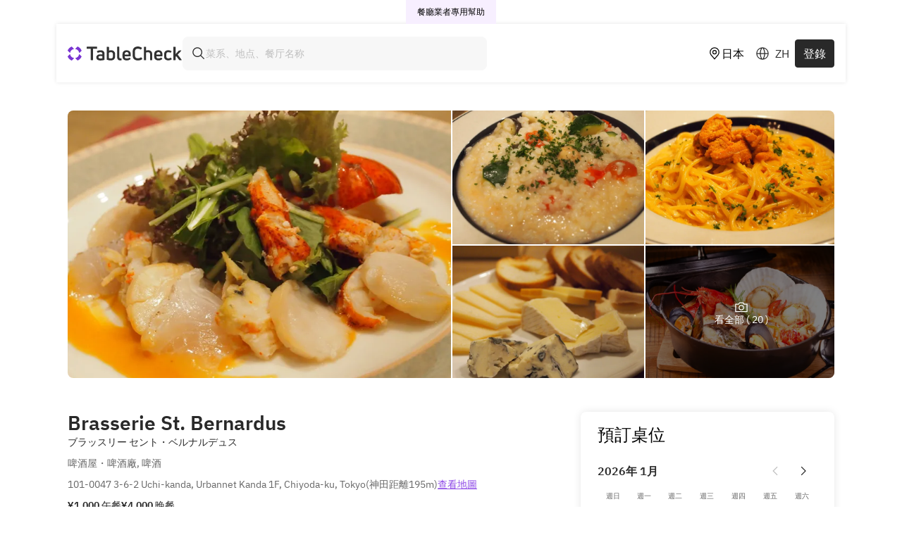

--- FILE ---
content_type: text/html; charset=utf-8
request_url: https://www.tablecheck.com/zh-TW/sintbernardus
body_size: 72694
content:
<!doctype html>
<html data-theme="light">
  <head>
    <meta charset="utf-8" />
    <base href="/" />
    <meta http-equiv="X-UA-Compatible" content="IE=edge,chrome=1" />
    <meta
      name="viewport"
      content="width=device-width, height=device-height, initial-scale=1.0, maximum-scale=1.0, user-scalable=no, shrink-to-fit=no"
    />
    <script>window.initialI18nStore = {"zh-TW":{"translations":{"monolith":{"countries":{"AC":"阿森松島","AD":"安道爾","AE":"阿拉伯聯合大公國","AF":"阿富汗","AG":"安地卡及巴布達","AI":"安圭拉島","AL":"阿爾巴尼亞","AM":"亞美尼亞","AN":"荷屬安地列斯","AO":"安哥拉","AQ":"南極洲","AR":"阿根廷","AS":"美屬薩摩亞群島","AT":"奧地利","AU":"澳洲","AW":"阿路巴","AX":"亞蘭群島","AZ":"亞塞拜然","BA":"波士尼亞與赫塞格維納","BB":"巴貝多","BD":"孟加拉","BE":"比利時","BF":"布基納法索","BG":"保加利亞","BH":"巴林","BI":"蒲隆地","BJ":"貝寧","BL":"聖巴瑟米","BM":"百慕達","BN":"汶萊","BO":"玻利維亞","BQ":"荷蘭加勒比區","BR":"巴西","BS":"巴哈馬","BT":"不丹","BV":"布威島","BW":"博茨瓦納","BY":"白俄羅斯","BZ":"貝里斯","CA":"加拿大","CC":"可可斯群島","CD":"剛果民主共和國","CF":"中非共和國","CG":"剛果共和國","CH":"瑞士","CI":"科特迪瓦","CK":"庫克群島","CL":"智利","CM":"喀麥隆","CN":"中華人民共和國","CO":"哥倫比亞","CP":"克里派頓島","CR":"哥斯大黎加","CU":"古巴","CV":"維德角","CW":"庫拉索","CX":"聖誕島","CY":"賽普勒斯","CZ":"捷克共和國","DE":"德國","DG":"迪亞哥加西亞島","DJ":"吉布地","DK":"丹麥","DM":"多明尼加","DO":"多明尼加共和國","DZ":"阿爾及利亞","EA":"休達與梅利利亞","EC":"厄瓜多","EE":"愛沙尼亞","EG":"埃及","EH":"西撒哈拉","ER":"厄利垂亞","ES":"西班牙","ET":"衣索比亞","EU":"歐盟","FI":"芬蘭","FJ":"斐濟","FK":"福克蘭群島","FM":"密克羅尼西亞群島","FO":"法羅群島","FR":"法國","GA":"加彭","GB":"英國","GD":"格瑞納達","GE":"喬治亞共和國","GF":"法屬圭亞那","GG":"根西島","GH":"迦納","GI":"直布羅陀","GL":"格陵蘭","GM":"甘比亞","GN":"幾內亞","GP":"哥德普洛","GQ":"赤道幾內亞","GR":"希臘","GS":"南喬治亞與南三明治群島","GT":"瓜地馬拉","GU":"關島","GW":"幾內亞比紹","GY":"蓋亞納","HK":"香港","HM":"赫德與麥克當諾群島","HN":"宏都拉斯","HR":"克羅地亞","HT":"海地","HU":"匈牙利","IC":"加那利群島","ID":"印尼","IE":"愛爾蘭","IL":"以色列","IM":"曼島","IN":"印度","IO":"英屬印度洋領土","IQ":"伊拉克","IR":"伊朗","IS":"冰島","IT":"義大利","JE":"澤西島","JM":"牙買加","JO":"約旦","JP":"日本","KE":"肯亞","KG":"吉爾吉斯","KH":"柬埔寨","KI":"基里巴斯","KM":"科摩羅群島","KN":"聖克里斯多福及尼維斯","KP":"北韓","KR":"南韓","KW":"科威特","KY":"開曼群島","KZ":"哈薩克","LA":"寮國","LB":"黎巴嫩","LC":"聖露西亞","LI":"列支敦士登","LK":"斯里蘭卡","LR":"賴比瑞亞","LS":"賴索扥","LT":"立陶宛","LU":"盧森堡","LV":"拉脫維亞","LY":"利比亞","MA":"摩洛哥","MC":"摩納哥","MD":"摩爾多瓦","ME":"蒙特內哥羅","MF":"聖馬丁","MG":"馬達加斯加","MH":"馬紹爾群島","MK":"馬其頓","ML":"馬利","MM":"緬甸","MN":"蒙古","MO":"澳門","MP":"北馬里亞納群島","MQ":"馬丁尼克島","MR":"茅利塔尼亞","MS":"蒙特色拉特島","MT":"馬爾他","MU":"模里西斯","MV":"馬爾地夫","MW":"馬拉維","MX":"墨西哥","MY":"馬來西亞","MZ":"莫三比克","NA":"納米比亞","NC":"新喀里多尼亞群島","NE":"尼日","NF":"諾福克島","NG":"奈及利亞","NI":"尼加拉瓜","NL":"荷蘭","NO":"挪威","NP":"尼泊爾","NR":"諾魯","NU":"紐威島","NZ":"紐西蘭","OM":"阿曼王國","PA":"巴拿馬","PE":"秘魯","PF":"法屬玻里尼西亞","PG":"巴布亞紐幾內亞","PH":"菲律賓","PK":"巴基斯坦","PL":"波蘭","PM":"聖皮埃爾和密克隆群島","PN":"皮特康","PR":"波多黎各","PS":"巴勒斯坦","PT":"葡萄牙","PW":"帛琉","PY":"巴拉圭","QA":"卡達","QO":"大洋洲邊疆群島","RE":"留尼旺","RO":"羅馬尼亞","RS":"塞爾維亞","RU":"俄羅斯","RW":"盧旺達","SA":"沙烏地阿拉伯","SB":"索羅門群島","SC":"塞席爾","SD":"蘇丹","SE":"瑞典","SG":"新加坡","SH":"聖赫勒拿島","SI":"斯洛維尼亞","SJ":"冷岸及央麥恩群島","SK":"斯洛伐克","SL":"塞拉利昂","SM":"聖馬利諾","SN":"塞內加爾","SO":"索馬利亞","SR":"蘇利南","SS":"南蘇丹","ST":"聖多美及普林西比","SV":"薩爾瓦多","SX":"聖馬爾丁d","SY":"敘利亞","SZ":"史瓦濟蘭","TA":"特里斯坦達庫尼亞群島","TC":"土克斯及開科斯群島","TD":"查德","TF":"法屬南方屬地","TG":"多哥共和國","TH":"泰國","TJ":"塔吉克","TK":"托克勞群島","TL":"東帝汶","TM":"土庫曼","TN":"突尼西亞","TO":"東加","TR":"土耳其","TT":"千里達及托巴哥","TV":"吐瓦魯","TW":"台灣","TZ":"坦尚尼亞","UA":"烏克蘭","UG":"烏干達","UM":"美屬邊疆群島","US":"美國","UY":"烏拉圭","UZ":"烏茲別克","VA":"梵蒂岡","VC":"聖文森及格瑞那丁","VE":"委內瑞拉","VG":"英屬維京群島","VI":"美屬維京群島","VN":"越南","VU":"萬那杜","WF":"瓦利斯和福杜納群島","WS":"薩摩亞群島","XK":"科索沃","YE":"也門","YT":"馬約特","ZA":"南非","ZM":"尚比亞","ZW":"津巴布韋","ZZ":"未確定的區域"}},"account":{"about_tc":"關於TableCheck","action_btns":{"change":"改變","create":"創建","download_receipt":"下載您的電子收據","issue_receipt":"開立收據","remove":"移除","resend_confirmation_email":"重新發送您的確認電子郵件","save_profile":"儲存個人資料","show_receipt":"顯示收據"},"change_password":"更改密碼","communications":{"subscriptions":{"body_text":"您目前已訂閱接收以下地點的更新","empty_description":"訂閱場地以獲取最新更新","none":"無任何訂閱","remove_msg":"您確定要取消訂閱{{shop_name}}嗎？","title":"訂閱","unsubscribe":"取消訂閱","your_subscriptions":"您的訂閱"},"title":"通訊"},"confirm_email_change_msg":"要完成將您的電子郵件更改為<bold> {{newEmail}} </bold> ，請使用發送至<bold> {{currentEmail}} </bold>驗證鏈接","confirm_email_msg":"我們已向<bold> {{email}} </bold>發送了一封電子郵件，請確認以保護您的帳戶。","create_password":{"message":"透過電郵登錄並使用我們的應用程式，請設置一個新密碼","title":"建立密碼"},"credit_cards":{"details":"{{brand}} **** {{last_four_digits}}","empty_description":"所有保存的卡片都會出現在此處","expires":"過期","none":"未儲存任何信用卡","primary":"基本的","remove":"移除信用卡","remove_msg":"你確定要刪除信用卡？"},"credits":{"balance":"您的餘額：","credit_amount":"0 學分","more_info":"什麼是積分？","title":"表檢查學分"},"current_password":"舊密碼","delete_account":"刪除我的帳戶","delete_msg_warning":"如果您繼續，您的所有帳戶和相關預訂資訊將永久刪除，此操作無法撤銷。","delete_tc_account":"刪除 TableCheck 帳戶","delete_tc_account_title":"危險區域","disconnect_account":"解除連接帳戶","disconnect_social_msg":"確定要解除連接此帳戶嗎？","discover_and_book":"使用免費的 TableCheck 帳戶來探索、預訂和保存最佳餐廳。","empty_transaction_description":"您的任何交易都會顯示在這裡","enter_current_password":"舊密碼","enter_name":"輸入您的姓名","enter_new_password":"輸入新密碼","errors":{"password_incorrect":"目前密碼不正確","password_used":"選擇一個新密碼，該密碼之前已使用過"},"for_restaurateurs":"餐廳業者專用","generate_receipt":"產生收據","help":"幫助","membership":{"joined":"加入","locations_used":"使用地點","name_and_number":"{{membership_name}}（{{membership_number}}）","no_memberships_msg":"您尚未連接任何會籍。<br/>會籍可在預訂時連接。","number":"會員編號","program":"計畫","remove":"刪除會員資格","remove_msg":"您確定要從您的帳戶中刪除這個會員資格嗎？","title":"會籍"},"meta":{"description":"查看您的預訂記錄：您的所有預訂資訊（從過去到即將到來的預訂）都可以在一個方便的清單中進行管理。","title":"TableCheck - 預訂記錄"},"new_password":"新密碼","no_transactions":"沒有交易","notifications":{"marketing_info":"首先接收 TableCheck 團隊的最新新聞和更新。","notify_sms":"透過簡訊通知我預訂情況","sms_info":"使用簡訊接收餐廳的通知。您仍會透過電子郵件收到通知。","subscribe_tc_marketing":"訂閱 TableCheck 電子報","title":"管理通知"},"payment_status":{"deposit":"押金","paid":"已支付","refunded":"已退款"},"payment_type":{"auth_hold":"信用卡預授權","cancel_fee":"取消費用","contactless_pay":"Tablecheck Pay","prepay":"預付款"},"please_confirm_email":"請確認您的電子郵件","please_confirm_email_change":"請確認電子郵件變更","profile":"個人資料","providers":{"facebook":"Facebook","google_oauth2":"Google","yahoojp":"Yahoo! JAPAN"},"public_profile":{"achievements":{"adventurer":{"criteria":"造訪20家不同的餐廳","description":"造訪20家不同的餐廳，拓展您的視野。","title":"冒險家"},"baby_diner":{"criteria":"首次預訂","description":"完成您在 TableCheck 上的首次訂位。","title":"歡迎光臨賓客"},"categories":{"content_creator":"內容創作者","content_creator_description":"透過 TableCheck 上傳分享您曾造訪的場所，即可解鎖這些成就。","default":"預設","explorer":"探索者","explorer_description":"透過 TableCheck 預訂，即可解鎖這些成就。","influencer":"輿論領袖","influencer_description":"當其他用戶關注你的清單時，就能解鎖這些成就。","list_curator":"名單策展人","list_curator_description":"創建清單來解鎖成就","reservations":"預約","reservations_description":"透過 TableCheck 預訂，即可解鎖這些成就。","trending":"熱門","trending_description":"當其他用戶關注你的清單時，能解鎖成就。"},"century_club":{"criteria":"100 預訂","description":"完成 100 次訂位並加入優秀餐飲俱樂部。","title":"世紀俱樂部"},"collection_builder":{"criteria":"10 個公開清單","description":"建立 10 個涵蓋不同主題和料理類別的公開清單。","title":"清單建立器"},"consistent_creator":{"criteria":"5 間餐廳照片","description":"上傳 5 間餐廳的照片，展現您的持續貢獻。","title":"穩定創作者"},"current_progress":{"login_prompt":"登入後即可查看您的進度。","title":"您達成此成就的進度"},"director":{"title":"攝影愛好者"},"empty_description":"請稍後再回來查看！","empty_title":"尚無解鎖的成就","explorer":{"criteria":"造訪5家不同餐廳","description":"造訪5家不同的餐廳並開始您的探索之旅。","title":"探險家"},"foodie":{"criteria":"25 次預約","description":"完成 25 次預約，展現您對美食的承諾。","title":"美食承諾者"},"gourmet_sensei":{"criteria":"50 預訂","description":"完成 50 預訂，成為美食達人。","title":"美食愛好者"},"influencer":{"criteria":"累積收藏達 50 次","description":"在所有清單中累積共50次收藏，成為值得信賴的策展人。","title":"清單影響者"},"legend":{"criteria":"50個不同的餐廳","description":"造訪50家不同的餐廳，成為在地傳奇。","title":"在地傳奇"},"list_maker":{"criteria":"首次公開清單","description":"建立您的首個公開清單，開始策劃餐飲體驗。","title":"清單入門者"},"master_curator":{"criteria":"累積收藏達 500 次","description":"在所有清單中累積達到500次收藏，成為策展大師。","title":"策展大師"},"photo_archiver":{"criteria":"40間店家的照片","description":"上傳40間店家的照片，並建立視覺化的用餐回憶。","title":"照片存檔者"},"photo_enthusiast":{"criteria":"10 家餐廳照片","description":"上傳 10 家餐廳的照片，幫助他人發掘您的用餐體驗。","title":"照片愛好者"},"photographer":{"criteria":"25 家餐廳照片","description":"上傳 25 家餐廳的照片","title":"攝影師"},"regular_diner":{"criteria":"5 次訂位","description":"完成 5 次訂位，建立您的用餐習慣。","title":"定期用餐客"},"snap_shooter":{"criteria":"首張照片","description":"上傳您的首張照片，協助其他用餐者發現美味佳餚。","title":"捕捉美味"},"taste_curator":{"criteria":"清單瀏覽 250 次","description":"讓您的清單獲得250次瀏覽，幫助社群發掘優秀的好去處。","title":"社群助力者"},"title":"成就","trend_setter":{"criteria":"累積收藏達 200 次","description":"在所有列表中累積達成200次收藏，成為受歡迎的策展人。","title":"受歡迎的策展人"},"unlocked_at":"於 {{date}} 解鎖","viral_selection":{"criteria":"您的清單已累積 500 次瀏覽","description":"您的清單已獲得500次瀏覽次數","title":"人氣精選"}},"actions_btns":{"share":"分享"},"activity":{"empty_description":"敬請期待！","empty_title":"尚無活動"},"bookings":"預訂","contributions":"投稿","edit_profile":"編輯個人檔案","experience_info":"透過預訂、完成挑戰、分享照片等方式獲取經驗值","fetch_error":"無法取得您的個人資料，<button>重新整理</button>","image":{"uploaded_at":"{{username}} 於 {{date}} 發表"},"issues":"我們目前遇到一些問題，正在積極處理中。","joined_at":"加入日期 {{date}}","level":"等級 {{level}}","lists":{"no_lists_description":"這位使用者目前沒有公開的清單","no_lists_description_owner":"您目前沒有清單","no_lists_title":"沒有公開清單"},"modal":{"badge_change_info":"完成挑戰以獲得成就徽章","change_badge":"更換徽章","change_banner":"更換橫幅","change_user_image":"更換個人圖片","error":{"invalid_characters":"{{field}} 包含不允許的字元","pristine_state":"{{field}} 不能設定為「user」","required":"{{field}} 不能為空白","too_long":"{{field}} 過長，最多不能超過 {{rule}} 個字元。","too_short":"{{field}} 過短，至少需要 {{rule}} 個字元。"},"handle_check_error":{"invalid_format":"帳號名稱格式無效","taken":"帳號名稱已被使用"},"is_public":"個人資料公開設定","private":"使用者無法查看您的個人頁面，且在分享內容中您將以匿名顯示","public":"使用者可以查看您的個人資料頁面，且您的資料將顯示於共享內容中","public_bio":"簡介","public_handle":"帳號名稱","public_link":"連結","public_name":"顯示名稱","set_badge":"使用徽章","set_user_upload":"上傳照片","success":{"handle":"此帳號名稱可使用"},"suggestions":"建議","title":"編輯我的個人資料","toast":{"update_error":"更新公開個人檔案時發生錯誤","update_success":"已更新公開個人檔案"}},"onboarding_avatar":{"explanatory_text":"透過公開個人檔案分享照片、展示清單並解鎖成就。","popover_content":"啟用您的 TableCheck 個人檔案，啟發社群的品味！解鎖更多功能—分享清單、上傳照片並獲得成就。您的個人資料將保持私密。","title":"公開個人檔案"},"photos":{"community_policy":"社群規範","no_photos_description":"這位用戶目前沒有任何照片","no_photos_description_owner":"您目前沒有任何照片","no_photos_title":"沒有照片","photos_count_0":" {{count}} 張照片","rejected_photos":"分享的內容未通過審核","status":{"pending":"待確認","rejected":"您對 <VenueName>{{name}}</VenueName> 分享內容因不符合我們的 <CommunityLink>社群規範</CommunityLink> 而被拒絕。"}},"privacy_toggle":{"description":"將帳號設為非公開後，個人資料將無法被瀏覽，所有的貼文也會以匿名形式顯示。","title":"將帳號設為非公開"},"private_profile_cta":"帶我回首頁","private_profile_description":"此用戶的個人檔案為非公開","private_profile_title":"私人檔案","private_state_tooltip":"您的個人資料目前為私人狀態，請編輯個人資料以切換為公開狀態","public_profile_view":"您目前正在檢視您的公開個人檔案","share":{"copy_link":"複製連結","on_fb":"在 Facebook 分享","on_x":"在 X 分享","public_account_on_tablecheck":"TableCheck 上的 {{publicAccount}}","via_email":"透過電子郵件分享"},"share_modal_title":"分享個人檔案","tabs":{"achievements":"成就","activity":"活動","contributions":"貢獻","lists":"清單","photos":"照片","reviews":"評論"}},"public_profiles":{"photos":{"title":"照片"}},"saved_cards":"儲存的信用卡","sex_female":"女性","sex_male":"男性","sex_unspecified":"未指定","share_feedback":"分享意見","social_accounts":"社群帳號","terms_conditions":{"content_policy":"內容政策","diner_terms":"用餐規定","payment_policy":"付款政策","privacy_policy":"隱私政策","title":"條款與細則","trust_center":"信賴中心"},"title":"帳戶","transactions":"交易记录","view_payment":"詳情","vouchers":{"actions":{"back":"返回優惠券","back_to_voucher_details":"返回優惠券詳情","book_online":"線上預訂","call_venue":"呼叫場地","generate":"產生","generate_qr_code":"產生二維碼","get_qr_code":"取得二維碼","get_qr_code_multiple":"取得包含多張優惠券的二維碼","reserve":"預訂","select_venue":"選擇場地"},"default_venue":"場地","details":{"download_receipt":"下載收據","expired_status":"此優惠券已過期","expired_voucher_message":"優惠券已過期，{{venueName}}","included_message":"此預訂包含的優惠券","make_a_reservation":"進行預訂","multiple_venues":"多個場地","order_details":"訂單詳情","price":"價格：{{voucherPrice}}","qr_code_redeem_message":"出示此二維碼即可兌換您的優惠券","quantity_selector":"可使用的代金券數量： ","redeemable_at_message":"可兌換 {{venueName}}","redeemed_message":"本次交易兌換的優惠券","redeemed_status":"成功出席{{venueName}}","refunded_voucher_message":"已在{{venueName}}退款","reservation_details":"預訂詳情","reservation_id":"預訂 ID：{{reservationId}}","reserved_status":"保留於 {{venueName}}","select_quantity":"請選擇您想使用的代金券數量。","select_quantity_placeholder":"選擇數量...","select_venue_description":"此優惠券可在多個場所使用。請選擇場所預訂。","select_venue_placeholder":"選擇場地…","total_value":"總價值：{{totalValue}}","total_vouchers":"優惠券總數：{{totalVouchers}}","valid_vouchers_0":"{{validVouchers}} 有效優惠券","validity_message":"有效期限至 {{validityDate}}","validity_range_message":"有效期限自 {{startDate}} 直到 {{endDate}}","voucher_count":"{{voucherCount}}x 優惠券","voucher_id":"憑證 ID：{{voucherIds}}"},"error":{"voucher_not_found":"未找到優惠券"},"status":{"expired":"已到期","refunded":"已退款"},"tabs":{"inactive":"不活躍","no_inactive_vouchers":"沒有失效的優惠券","no_redeemed_vouchers":"目前沒有已兌換的優惠券。","no_reserved_vouchers":"沒有預留券","no_valid_vouchers":"沒有有效的優惠券。","redeemable":"可兌換","redeemed":"贖回","refunded":"已退款","reserved":"預訂的","valid":"有效的"},"title":{"expired_vouchers":"優惠券已過期","manage_vouchers":"代金券","redeem_voucher":"兌換優惠券","redeemed_vouchers":"已兌換優惠券","refunded_vouchers":"已退款的代金券","reservations":"預訂","voucher_details":"優惠券詳情"}}},"alt_tag":{"home_banner":"TableCheck Diner Portal主頁橫幅","landing_banner":"登陸頁橫幅"},"ambience":{"birthday_celebration":"生日和慶祝活動","business_suitable":"適合商務","casual":"輕鬆自在的","good_for_groups":"適合團體","multiple_ambiences":"{{ambience}} + {{other_selected_ambiences_count}}","romantic":"浪漫的","title":"環境氛圍","traditional":"傳統的"},"area":{"akihabara":"秋葉原","american_village":"美國村","asakusa":"淺草","bugis":"武吉士","chinatown":"中華街","clarke_quay":"克拉碼頭","daimyo":"大名","dempsey":"登布西","dotonbori":"道頓堀","fukuoka":"福岡","fukushima":"福島","fushimi":"伏見","ginza":"銀座","hakata":"博多","harajuku":"原宿","higashiyama":"東山","hiroshima":"廣島","hokkaido":"北海道","isezakicho":"伊勢佐木町","jr_central_towers":"JR中部大廈","kibune":"貴船","kinshachi":"金鯱橫丁","kiyamachi":"木屋町","kokusai_dori":"國際通","kotoni":"琴似","kyoto":"京都","kyoto_station":"京都車站","makishi":"牧志","marina_bay_sands":"濱海灣金沙","maruyama":"圓山","minatomirai":"港未來","motomachi":"元町","nagahama":"長濱","nagoya":"名古屋","naha":"那霸","nakasu":"中洲","nakazakicho":"中崎町","niigata":"新潟","noge":"野毛","odori":"大通公園","okinawa":"沖繩","omoromachi":"御守町","orchard":"烏節路","osaka":"大阪","osaka_station":"大阪車站","osu":"大須","pontocho":"先斗町","raffles_place":"莱佛士坊","roppongi":"六本木","sakae":"榮","sapporo":"札幌","sapporo_station":"札幌車站","sendai":"仙台","shibuya":"澀谷","shinjuku":"新宿","shinsaibashi":"心齋橋","shuri":"首里城","suntan":"新達","suntec":"新達城","susukino":"すすきの","tanjong_pagar":"丹戎巴葛","tanukikoji":"狸小路","tenjin":"天神","tennoji":"天王寺","tokyo":"東京","tsuboya":"壺屋","ueno":"上野","yokohama":"橫濱"},"auth":{"back_to_login":"返回登錄","check_email":"請檢查您的電子郵件","check_inbox":"檢查您的收件匣","check_inbox_msg":"要確認您的電子郵件地址，請點擊發送至<bold> {{email}} </bold>的電子郵件中的鏈接","confirm_email":"確認電子郵件","continue_with_facebook":"使用Facebook繼續","continue_with_google_oauth2":"使用 Google 繼續","continue_with_yahoojp":"使用Yahoo! JAPAN繼續","create_password":"創建密碼","email":"電子郵件","error":{"confirm_email_no_match":"確認電子郵件與輸入的電子郵件不符","email_invalid":"信箱無效","email_required":"需要有效的電子郵件","first_name_required":"需要名字","full_name_required":"請輸入全名","invalid_login":"電子郵件或密碼無效","last_name_required":"需要姓氏","min_length":"最少12個字符","one_lower_case":"至少1個小寫字母","one_number":"至少1個數字","one_symbol":"至少1個符號","one_upper_case":"至少1個大寫字母","password_contains_email_substring":"不得包含電子郵件的一部分","phone_number_required":"必須為有效的電話號碼"},"first_name":"名字","forgot_password":"忘記密碼？","gender":"性別","last_name":"姓","login":"登錄","login_feat_unlock":"準備好解鎖所有功能了嗎？<bold>登錄</bold>或<bold>登入</bold>您的帳戶。","logout":"登出","no_account":"沒有帳戶？","password":"密碼","phone_number":"電話號碼","reset_instruction":"輸入您的電子郵件地址，我們將發送重設密碼的連結給您","reset_instruction_sent":"如果存在<bold>{{email}}</bold>帳戶，您將在幾分鐘內收到一封包含重設密碼指示的電子郵件。","reset_password":"重設密碼","sign_up":"註冊","sign_up_email":"使用電子郵件註冊","terms_and_policy":"繼續並創建帳戶，即表示您同意<bold>相關條款和政策。</bold>"},"availability":{"all_day":"全天","any_party_size":"任何人數規模","book_from":"從{{date}}開始預訂","book_from_day":"從這天起預訂 {{day}}","book_from_today":"從今天起預訂","book_from_tomorrow":"從明天起預訂","explore_venues":"探索所有店鋪","find_avail":"尋找空位","find_venues":"尋找可用店鋪","more_avail":"尋找更多可用性","no_avail_message":"<underline> {{date}} </underline>沒有空位，請另選時間。","no_avail_message_pickup":"<underline>{{date}}</underline> 沒有可用的取餐時間，請嘗試選擇其他時間或日期","no_time_slots":"暫時沒有空位","non_tc_disclaimer":"然而，由於我們無法顯示或保證可用性，我們強烈建議您從以下列出的選項之一進行預訂。","pickup_from":"從 {{date}} 開始安排取餐","pickup_from_day":"從 {{day}} 開始安排取餐","pickup_from_today":"從今天起安排取餐","pickup_from_tomorrow":"從明天起安排取餐","reset_to_default":"重設為預設值","shop_disabled_busy":"{{shop}}預約網站已達尖峰瀏覽人數限制，請您持續再試，感謝您的支持與耐心等候。","shop_disabled_stopped":"{{shop}}現在不接受網上預約。","walk_in":"此場所可能接受即場走訪","when_dine":"請問您需求的用餐時間是？"},"blog":{"description":"探索餐飲見解、餐廳推薦與飲食文化故事","page_description":"閱讀 TableCheck 的最新文章與更新","page_title":"部落格 | TableCheck","post_not_found":"未找到部落格文章","title":"TableCheck 餐廳博客"},"campaigns":{"bishoku":{"cta_text":"立即探索","description":"享受京都的美食餐廳，時間從1月20日（一）到3月19日（三）","title":"2025年京都美食之旅"},"fastpass":{"cta_text":"立即預訂","description":"從當地最受歡迎的餐廳到流行餐廳。無需等待即可享受","title":"FastPass"},"ginza_week":{"cta_text":"立即預訂","description":"品嚐由知名廚師精心烹調的銀座最精緻的美食。","title":"2025年春季銀座餐廳週 - 大樂會會員俱樂部"},"hsbc":{"cta_text":"立即預訂","description":"於東京指定餐廳預訂特別套餐可享9折優惠。","terms":"優惠受條款及細則約束。\n借定唔借？還得到先好借！","title":"滙豐 Visa Signature 卡專享"},"tc_app":{"description":"使用我們的免費應用程式輕鬆隨時隨地預訂！ \n掃描下面的二維碼。","title":"下載 TableCheck 應用程式"},"tc_pay":{"cta_text":"瀏覽場地","description":"用您註冊的卡片在用餐後立即結帳。\n創造回憶，減少麻煩。","title":"TableCheck 支付"},"visa":{"cta_text":"預訂","description":"在東京、京都和大阪的精選餐廳，指定套餐可享10%的折扣。","title":"使用 Visa 在日本用餐"},"xmas":{"cta_text":"立即預訂","description":"探索聖誕節的獨家精選餐廳！","title":"聖誕節活動"}},"content_policy":{"content_not_available":"內容政策目前無法提供。","meta_description":"TableCheck 內容政策","page_title":"內容政策 | TableCheck"},"cordova_script":{"android_description":"我們很高興告訴您我們的新版 Android 應用程式即將上線，而且完全免費！在此期間，請使用我們的網站 tablecheck.com","android_title":"即將更新","continue_tc":"繼續瀏覽 tablecheck.com","ios_description":"免費升級到我們的最新應用程式並解鎖新的功能。如您希望稍後再更新，也可以繼續使用 tablecheck.com。","ios_title":"應用程式有新版本可供更新","update_app":"更新應用程式"},"cuisine":{"african":"非洲料理","agemono":"油炸食物","all_day_breakfast":"全日早餐","american":"美式料理","anago":"康吉鰻","asian":"亞洲料理","asian_noodles":"亞洲麵條","australian":"澳洲料理","bagels":"貝果","bakery":"麵包・糕點","bar":"酒吧","bbq":"燒烤","beer":"啤酒","beer_garden":"啤酒花園","beer_hall":"啤酒屋・啤酒廠","beijing":"北京菜","belgian":"比利時料理","bistro":"小酒館","boat_cruise":"遊船","brazilian":"巴西料理","breakfast":"早餐","british":"英國料理","brunch":"早午餐","buffet":"自助餐","burgers":"漢堡","cafe":"咖啡廳","cafe_and_brunch":"咖啡廳與早午餐","cafe_desserts":"咖啡和甜點","cajun_caribbean":"印第安・克里奧爾・加勒比料理","californian":"加州・現代美國料理","cantonese":"粵菜","champon":"長崎雜燴麵","chicken_wings":"布法羅辣雞翅","chinese":"中式料理","chinese_hotpot":"中國火鍋","coffee_brunch":"咖啡和早午餐","cold_noodles":"冷面和朝鮮冷面","craft_beer":"精釀啤酒","creative":"創意料理","crepes":"薄餅","curry":"咖哩","deli":"熟食店","dessert":"甜點","desserts":"甜點","dimsum":"點心","dining_bar":"餐廳酒吧","donuts":"甜甜圈","entertainment":"娛樂場所","european":"歐洲料理","european_curry":"歐式咖哩","french":"法式料理","fugu":"河豚","fusion_international":"融合和國際","german":"德國・奧地利料理","greek":"希臘料理","gyoza":"餃子","halal":"清真餐廳","hawaiian":"夏威夷料理・波利尼西亞","healthy":"健康","horumon":"烤內臟/烤肉","hotpot":"火鍋","ice_cream":"冰淇淋","indian":"印度料理","indian_curry":"印度咖哩","indonesian":"印度尼西亞料理","inn":"客棧・旅店","international_fusion":"國際融合料理","irish":"愛爾蘭料理","italian":"義大利料理","izakaya":"居酒屋（日式酒館）","izakaya_dining":"居酒屋及餐飲","izakaya_short":"居酒屋","japanese":"日式料理","japanese_curry":"日式咖哩","japanese_noodles":"蕎麥麵・烏冬面","japanese_sweets":"日式點心","kaiseki":"懷石料理","kaiten_zushi":"迴轉壽司","kamameshi":"石鍋（日本抓飯）","kappo":"割烹（高級日料）","karaoke":"卡拉OK","kissaten":"日式咖啡館","korean":"韓式料理","korean_hotpot":"韓國火鍋","kosher":"符合猶太教教規認證","kushiage":"炸串","kyoto_cuisine":"京都料理","lounge":"酒廊","malaysian":"馬來西亞料理","meat":"肉","mediterranean":"地中海料理","mexican":"墨西哥料理","middle_eastern":"中東料理","modern_asian":"現代亞洲料理","modern_french":"現代法國料理","modern_indian":"現代印度料理","modern_italian":"現代的意大利","modern_mexican":"現代的墨西哥","modern_spanish":"現代西班牙料理","modern_sushi":"西式壽司","mongolian":"蒙古料理","mongolian_bbq":"蒙古烤肉","moroccan":"摩洛哥・北非料理","motsunabe":"豬大腸火鍋","multiple_cuisines":"{{cuisine}} + {{other_selected_cuisines_count}}","nabe":"日式火鍋","natural":"自然料理","nepalese":"尼泊爾料理","new_zealand":"新西蘭料理","nightclub":"夜總會","noodles":"麵條","oceanic":"大洋洲料理","oden":"關東煮","okinawan":"沖繩料理","okinawan_soba":"沖繩麵條","okonomiyaki":"大阪燒・文字燒","okonomiyaki_short":"御好燒","omakase":"主廚搭配","omurice":"蛋包飯","organic":"有機菜","other":"其他","oyster":"生蠔吧","pancakes":"煎餅","pasta":"意麵","pho":"越南河粉","pizza":"披薩","portuguese":"葡萄牙料理","poultry":"家禽類","pub":"酒館","ramen":"拉麵","robatayaki":"爐端燒","russian":"俄羅斯與東歐料理","ryokan":"日本旅館","sake_bar":"清酒・燒酒酒吧","sandwiches":"三明治","scandinavian":"瑞典・斯堪的納維亞料理","scottish":"蘇格蘭料理","seafood":"海鮮，魚貝","shabu_shabu":"涮涮鍋（火鍋）","shabu_shabu_short":"涮涮鍋","shanghai":"上海菜","shellfish":"蝦，蟹","sichuan":"川菜","singaporean":"新加坡料​​理","soba":"蕎麥麵","soba_short":"蕎麥麵","soba_udon":"蕎麥麵和烏龍麵","south_american":"拉美・南美料理","spanish":"西班牙料理","sports_bar":"體育觀賽酒吧","steak":"牛排","sukiyaki":"壽喜燒・涮涮鍋","suppon":"甲魚","sushi":"壽司","sushi_sashimi":"壽司及生魚片","sweets":"甜點","taiwanese":"台灣美食","takoyaki":"章魚燒","tantanmen":"擔擔麺","tapas":"西班牙小菜","tea":"下午茶","tempura":"天婦羅","teppanyaki":"鐵板燒","texmex":"得克薩斯-墨西哥料理","thai":"泰國料理","thai_curry":"泰國咖哩","thai_hotpot":"泰國火鍋＆泰國淑惠","title":"美食","tofu":"豆腐","tonkatsu":"炸豬排","tsukemen":"日式蘸面","turkish":"土耳其料理","udon":"烏冬面","udon_short":"烏龍麵","unagi":"鰻魚","vegan":"素食","vegetables":"蔬菜","vegetarian":"素食","vietnamese":"越南料理","western":"西式料理","wine_bar":"紅酒酒吧","wine_cocktails":"葡萄酒和雞尾酒","yakiniku":"燒肉","yakiniku_bbq":"烤肉和燒烤","yakiniku_short":"燒肉","yakisoba":"日式炒麵","yakitori":"烤雞串","yakitori_short":"燒鳥","yoshoku":"日式西餐（洋食）"},"errors":{"app_issue":"發生系統錯誤","page_not_found":"很抱歉，找不到您要求的頁面"},"feature":{"all_you_can_eat":"任吃","casual_lively":"休閒活潑","chefs_counter":"廚師櫃檯","entertainment":"娛樂","family_friendly":"適合家庭","gluten_free":"不含麩質","great_view":"風景優美","intimate_setting":"私密環境","large_groups":"大型團體","late_night_dining":"深夜用餐","pet_friendly":"允許攜帶寵物","private_dining":"私人用餐","rooftop_terrace":"屋頂和露台","seasonal_menu":"季節菜單","traditional_setting":"傳統環境","vegetarian":"素食"},"food":{"ramen":"拉麵","sushi":"壽司"},"general":{"add":"添加","all":"全部","amount":"金額","apply":"套用","average":"{{amount}} 平均","average_dinner":"晚餐人均","average_lunch":"午餐人均","back":"回去","balance":"平衡","book":"預約","browse_venues":"瀏覽所有場館","cancel":"取消","city_region":"{{city}}, {{region}}","clear":"清除","close":"關閉","closed":"已關閉","closed_now":"現在已關閉","confirm":"確認","connect":"連接","daily":"每天","date":"日期","days_week":{"friday":"星期五","monday":"星期一","saturday":"星期六","sunday":"星期日","thursday":"星期四","tuesday":"星期二","wednesday":"星期三"},"delete":"刪除","dinner":"晚餐","disconnect":"解除連接","download_app":{"android":"Android應用程式即將上線！","android_redirection":"將為您導向TableCheck的網站","ios":"TableCheck正在為您導向，請稍等一下..."},"earned":"獲得","edit":"編輯","error_load_more":"載入更多內容時發生錯誤","filters":"篩選器","go_to_next_page":"前往下一頁","go_to_page":"前往第 {{page}} 頁","go_to_previous_page":"回到上一頁","got_it":"明白了","holidays":"休假","learn_more":"了解更多","load_more":"查看更多","log_in":"登入","lunch":"午餐","maybe_later":"可能稍後再說","more_than_amount":"{{amount}}+","msg_confirm":"我明白上述訊息","multiplicator":"{{ count }} 倍","new":"新增","no_results_filter":"找不到結果，請嘗試調整篩選條件","no_results_with_filters":"找不到結果，請嘗試調整篩選條件","open":"開放","open_now":"現在營業中","optional":"選填","or":"或者","pagination_navigation":"分頁導覽","party":"派對","pax_number":"{{pax_number}} 位客人","pax_number_plural":"{{pax_number}} 位客人","payment_method":"付款方式","pending":"待辦的","private":"私人的","public":"公開的","required_field":"必填","reservation":"預訂","reset":"重置","reset_filters":"清除篩選條件","save":"儲存","select_language":"選擇語言","selected":"已選擇","selected_count":"已選擇 {{count}} 項","show_less":"顯示較少","show_more":"顯示更多","sort_by":"排序方式","sort_by_earliest":"依時間最早排序","sort_by_high_rating":"依最高評分排序","sort_by_latest":"依時間最新排序","sort_by_low_rating":"依最低評分排序","spent":"花費","status":"狀態","submit":"提交","tell_us_more":"請告訴我們更多","terms_conditions_apply":"適用條款與細則","thank_you":"謝謝","time":"時間","try_later":"請稍後重新嘗試!","type":"類型","undo":"復原","until":"直至","update":"更新","venue":"場地","view_all":"查看全部","view_details":"看詳情","view_less":"顯示較少","view_more":"顯示更多","view_venue":"查看場地"},"homepage":{"ai_hero_banner":{"cafe":{"display_key":"銀座咖啡館","tag_1":"咖啡","tag_2":"銀座","tag_3":"放鬆的"},"family":{"display_key":"親子友善餐廳","tag_1":"平價的","tag_2":"兒童友善","tag_3":"寬敞的"},"french":{"display_key":"東京的法式料理","tag_1":"法式","tag_2":"約會日","tag_3":"葡萄酒"},"izakaya":{"display_key":"預約今晚4人居酒屋座位","tag_1":"居酒屋","tag_2":"喝酒聚會","tag_3":"適合團體"},"kaiseki":{"display_key":"本週六可預約的懷石料理餐廳","tag_1":"懷石料理","tag_2":"傳統的","tag_3":"高級餐廳"},"ramen":{"display_key":"東京必吃拉麵店","tag_1":"評價最高的","tag_2":"麵類","tag_3":"東京"},"sushi":{"display_key":"超人氣壽司","tag_1":"壽司","tag_2":"無菜單料理","tag_3":"頂級的"},"tea":{"display_key":"本週日下午茶","tag_1":"茶","tag_2":"甜點","tag_3":"英式"},"tempura":{"display_key":"位於澀谷的天婦羅餐廳","tag_1":"天婦羅","tag_2":"傳統的","tag_3":"澀谷"},"under_price":{"display_key":"5000日圓以下","tag_1":"午餐","tag_2":"快速的","tag_3":"物超所值"},"yakiniku":{"display_key":"正宗日式燒肉","tag_1":"燒肉","tag_2":"和牛","tag_3":"適合團體"}},"available_in_default_location":"{{location}}可供預約的餐廳","available_nearby":"附近可提供預約的餐廳","browse_area":"依地區瀏覽","browse_cuisine":"依餐飲類別瀏覽","catchphrase":"尋找並預訂您的<br/>理想桌位。","catchphrase_ai_banner":"尋找並預訂<br/>您的<span>理想</span>餐廳","explore_city":"探索 {{city}}","explore_tokyo":"探索東京","popular_lists":"您可能喜歡的熱門名單","profile_onboarding":{"popular_lists_popover_title":"獲得曝光機會","popular_lists_popover_tooltip":"切換為公開檔案，就有機會讓你的餐廳清單被平台推薦，幫助更多喜歡探索美食的人!"},"recently_viewed":"最近瀏覽"},"landing_pages":{"badge":{"fastpass":"快速通行","promotion":"促銷活動","venue_spotlight":"場地焦點"},"catchphrase":"發掘<span>{{cuisine}}</span>料理在<span>{{location}}</span>的最佳餐廳","quick_filters":{"affordable":"價格實惠的美食","avail_next_week":"下週上市","avail_today":"現已上市","avail_weekend":"本週末發售","award_winning":"屢獲殊榮","best_rate":"最優惠價格","buffet_all_can_eat":"自助餐和無限量供應","business_dinner":"商務晚宴","celebrations":"適合慶祝","family_friendly":"適合家庭","hidden_gems":"隱藏的寶石","luxury":"豪華餐飲","mid_range":"中檔餐飲","near_me":"在我附近","new_openings":"新開幕","omakase_exp":"Omakase 體驗","rooftop":"屋頂和美景","solo_dining":"獨自用餐","tc_exclusive":"TableCheck 獨家","top_review":"最受好評","trending_now":"現在趨勢","walk_in":"方便步入"},"search_placeholder":"{{location}}評價最高的{{cuisine}}"},"layout":{"about_us":"關於我們","account":"帳戶","all_rights_reserved":"© 2025 TableCheck Inc. 版權所有","backlinks":{"best_restaurants_for_cuisine_location":"{{location}} {{cuisine}}  餐廳","browse_other_locations":"瀏覽其他地點","discover_cuisines":"探索{{location}}的更多美食","discover_restaurants":"發現更多餐廳","popular":"受歡迎的","popular_searches":{"best_spots_for_date":"約會的最佳地點","birthday_celebration":"生日和慶祝活動","business_meeting":"商務會議","casual_dining":"休閒餐飲","english_speaking_restaurants":"英語餐廳","group_friendly":"團體友好","late_night_dining":"深夜用餐","private_room":"私人房間","terrace_great_views":"露台和美景","traditional_japanese_setting":"傳統的日式環境"}},"bookings":"預訂","careers":"招募訊息","company":"公司","explore":"探索","home":"主頁","legal":"法律事項","lists":"清單","press":"新聞稿","scan_to_download":"掃描以下載 TableCheck App","tablecheck_app":"TableCheck App","team":"團隊"},"list_feat":{"add_description":"添加清單描述","add_list_name":"添加清單名稱（必填）","add_optional_description":"添加選擇性描述","add_venues_to_list":"將場地添加到此清單","are_you_sure":"您確定嗎？","create_list":"創建清單","create_list_prompt":"建立您的第一個公開清單，將喜愛的地點儲存起來，與親朋好友分享吧！","create_new_list":"創建新清單","delete_list":"刪除清單","delete_prompt":"您確定要永久刪除{{list}}嗎？","description":"描述","edit_desc":"編輯描述","edit_list":"編輯清單","explore_venues":"探索場地","favorites":"收藏夾","img_alt":{"empty_followed_lists":"多樣的手共享一盤","hand_with_food":"手持食物"},"info_msg":"清單可協助您追蹤場地並輕鬆找到空位","info_msg_followed_lists":"您儲存的社群清單將顯示在這裡","list_name":"清單名稱","list_view":{"make_profile_public_prompt":"你的清單越來越受歡迎了！將你的個人檔案設為公開，解鎖貢獻成就吧！","make_profile_public_prompt_title":"🎉突破 50 次瀏覽，還在持續增加中！"},"list_visibility":"清單隱私設定","lists_page":{"make_profile_public_prompt":"設為公開後，可提升您獲選於熱門清單的機會。","make_profile_public_prompt_title":"提升您的機會"},"login_to_use":"登入以使用列表","login_to_view_list":"請先登錄以查看此清單。","manage_list":"管理清單","multiple_lists":"{{first_list_name}} + {{other_selected_lists_count}}","my_lists":"我的清單","no_followed_lists":"您尚未儲存任何清單","open_until":"<bold>營業中</bold> 直到{{time}}","ownership":{"anonymous":"由<span>匿名者</span>創建","private":"私人清單","you":"由<a>您本人</a>創建"},"privacy_private_info":"只有您可以看到這個清單。","privacy_public_info":"任何人都可以查看你的清單。","privacy_toggle":{"description":"當你的清單設為私人時，只有你自己可以查看和存取。只有公開的清單才能與他人分享。","title":"將清單設為非公開"},"private_list_warning":"此清單已被其所有者設為私密","remove":"移除","save_list_info_msg":"點擊任何場地的保存圖示，然後選擇此清單名稱以開始添加。","save_to_list":"儲存至清單","saved_lists":"已儲存清單","share_list":"分享清單","share_list_info":"只有設定為公開的清單才可以透過連結共享。檢查並調整下面的可見性設定。","switch_to_public_profile":"切換為公開個人資料","title":"清單","unavailable":"此清單不可用","unavailable_info":"擁有者已將其設定為私人，或已刪除該清單。","unfollow":"取消追蹤","update_list":"更新清單","venue_number":"{{count}} 家場地","venue_number_plural":"{{count}} 家場地","view_all_venues":"看所有{{count}}個場地"},"meta":{"description":"在日本發現並預訂最佳餐廳。無論您是想要速食還是美食大餐，TableCheck都能滿足您的需求。無論您身在何處，都可以找到餐廳並預訂座位。","explore_title":"地圖搜尋 - {{universe}}","keywords":{"local_recommendation":"當地推薦餐廳"},"list_title":"{{list}} | TableCheck 精選","profile_description":"{{bio_suffix}} | TableCheck 社群","profile_title":"{{name}} - TableCheck","shop_description":"使用TableCheck，探索和預訂日本最優質的餐廳。 在{{shop_name}}輕鬆預訂您的餐桌，享受難忘的體驗。","shop_title":"{{title}} - 餐廳指南 - TableCheck","title":"TableCheck - 預訂日本最佳餐廳"},"navbar":{"account":"帳戶","bookings":"預訂","explore":"探索","home":"首頁","lists":"清單","vouchers":"優惠券"},"prefecture":{"aichi":"愛知縣","fukuoka":"福岡縣","hiroshima":"廣島縣","hokkaido":"北海道","kanagawa":"神奈川縣","kyoto":"京都府","miyagi":"宮城縣","niigata":"新潟縣","okinawa":"沖繩縣","osaka":"大阪府","tokyo":"東京都"},"privacy":{"meta_description":"TableCheck 隱私權政策","page_title":"隱私權政策 | TableCheck"},"privacy_policy":{"content_not_available":"隱私權政策目前無法提供。"},"promo_pages":{"explore_map":"探索地圖","help_page":"幫助頁面"},"reservations_feat":{"book_now_future":"您目前沒有任何即將的預訂。\n立即預訂您的下一張餐桌","book_now_past":"您目前沒有任何過去的預訂。\n立即預訂您的下一張餐桌","details":"詳情","img_alt":{"empty_bookings":"多樣的手共享一盤"},"info_msg":"輕鬆管理您的預訂","login_to_use":"登入查看您的預訂","manage":"管理","no_future_bookings":"暫無即將到來的預訂","no_past_bookings":"暫無過去的預訂","onboarding":{"panel":{"description":"在每次訂位後，分享您的用餐照片以獲取徽章，並幫助社群找到他們下一個喜愛的用餐地點","title":"上傳照片並解鎖成就"}},"past":"過去的","rebook":"重新預訂","status":{"accepted":"確定預約","attended":"使用過","cancelled":"取消預約","confirmed":"預約最終確認","delay":"延遲","expired":"過期","iou":"需要付款","iou_auth":"需要信用卡","iou_deposit":"需支付押金","iou_prepay":"需要付款","late":"遲到-有聯系","noshow":"沒來","pending":"等待場地確認","rejected":"拒絕","request":"要求預約","tentative":"確定預約","unarrived":"未到","waiting":"加入等候名單","waitlist_called":"預約最終確認"},"title":"預訂","total":"全部的","upcoming":"即將推出"},"reviews_feat":{"add_review":"新增評論","be_first_to_review":"成為第一位評論者！","content_policy":"檢視評論內容政策","content_policy_agreement":"發表評論，即表示我同意<span>TableCheck的內容政策</span>","delete_review":"刪除評論","delete_review_confirm":"是，刪除","edit_review":"編輯評論","highlights":"重點特色","highlights_question":"有哪些精彩時刻？","last_reviewed_on":"最後評論於 {{date}}","last_visited_shop_at":"最後造訪於 {{date}}","locals":"在地人","locals_say":"當地人的話","no_reviews_description":"此用戶目前尚無評論","no_reviews_description_owner":"您目前沒有任何評論","no_reviews_title":"尚無評論","overall_rating":"整體評分","pick_up":"請選擇最多 3 項","rate_cta_question":"您去過這裡嗎？歡迎分享您的體驗","rate_review":"評分與評論","rejected_photo_0":"{{count}} 張被拒絕的照片","review_created":"評論已建立","review_creation_error":"建立評論時發生錯誤","review_prompt":"您確定要刪除此評論嗎？<br/>\n此操作也將刪除<b>所有與評論一同上傳的照片</b>，且無法復原。","review_reminder_subtitle":"評價您近期的用餐體驗，幫助志同道合的食客做出選擇。","review_text_rejected":"此評論因不符合我們的 <Link>內容政策</Link>而被拒絕。請更新評論後再試一次。","review_update_error":"更新評論時發生錯誤","review_updated":"評論已更新","reviewed_on":"評論於 {{date}}","reviews_count_0":"{{count}} 則評論","reviews_reminder_title":"準備好寫評論了嗎？","share_experience":"分享您的體驗","share_image_description":"請透過上傳以下幾張照片，分享您造訪的精彩時刻。","show_pictures_reviews":"僅顯示附有照片的評論","show_verified_reviews":"僅顯示已驗證評論","star_rating":"{{rating}}/5","title":"評論","top_rated":"最高評價","top_rated_description":"頂尖評價徽章代表獲得用餐者高度讚賞的餐廳。","travelers_say":"旅客之聲","travellers":"旅客","verified":"已認證","went_wrong_question":"發生了什麼問題？","your_review":"您的評論"},"search":{"action_btns":{"search_area":"在此區域搜尋","show_nearest_results":"顯示最近的結果","view_map":"查看地圖"},"ai_disclaimer":"人工智慧回覆，請務必在預訂前再次確認詳細資訊。","ai_suggestions":{"afternoon_tea_for_2_this_saturday":"下週六雙人下午茶","all_you_can_drink_for_4_people_tonight":"今晚四人可以無限暢飲的餐廳","available_today":"今日可用","brunch_in_tokyo":"東京早午餐","business_lunch_near_tokyo_station":"東京車站附近的商務午餐","desserts_in_kyoto":"京都的甜點店","family_restaurant_nearby":"附近的家庭餐廳","friday_night_for_2":"週五晚上雙人","italian_for_2_saturday_night":"週六晚上雙人義大利餐","izakaya_for_4_tonight":"今晚四人居酒屋","japanese_in_asakusa_at_7pm":"浅草七點日式料理","kaiseki_for_2_next_week":"下週 2 人懷石料理餐廳","late-night_dinner_omotesando":"表參道營業到深夜的餐廳","ramen_near_shinjuku":"新宿附近的拉麵店","sushi_near_me":"我附近的壽司店","tempura_in_asakusa_at_7pm":"晚上 7 點在淺草的天婦羅餐廳","tempura_in_ebisu":"惠比壽天婦羅","traditional_japanese_dining":"傳統日本料理餐廳","vegetarian_options_near_me":"周邊的素食餐廳","yakiniku_in_shibuya":"澀谷的燒肉店"},"alternative_suggestions":"其他建議餐廳","are_you_looking_for":"您是否在尋找...","available_for_your_date":"您選擇的日期有空位","budget":"預算","clear_filters":"清除所有篩選條件","cuisines_search_no_results":"沒有符合搜索條件的餐飲類別","cuisines_search_placeholder":"搜尋餐飲類別","diners_favourites":"食客最愛","explore_further":"進一步探索","features":"功能","nearby":"附近","not_found":{"alert_with_filters":"<bold>在您的搜尋範圍內無精確符合項目。</bold><br/>請嘗試更改或移除部分篩選條件，調整搜尋範圍，或參考以下建議。","alert_without_filters":"<bold>在您的搜尋範圍內未找到任何場地。</bold><br/>請嘗試更改搜尋範圍，或參考以下建議。","description":"很抱歉，找不到任何場地，請嘗試調整您的條件後重試","title":"找不到符合條件的餐廳。"},"occasion":"活動","our_diners_also_searched_for":"我們的食客還搜尋了...","placeholder":"菜系、地点、餐厅名称","placeholder_ai":"想吃點什麼？","popular_lists":"熱門名單","popular_pictures":"探索社區照片","popular_venues":"熱門場所","search_for":"搜索：~","search_results":{"found_venues_title":"{{count}} 家場所找到","found_venues_title_plural":"{{count}} 家場所找到","more_than_x":"找到{{count}}+ 家場所","nearby_venues_title":"附近有 {{count}} 家場所","nearby_venues_title_plural":"附近有 {{count}} 家場所"},"smartpay":"TableCheck Pay","you_may_also_like":"您可能也會喜歡…"},"search_info":{"description":"我們的搜索引擎由TableCheck的專有人工智能工具驅動，幫助您的搜索條件與世界上最好的餐廳匹配。\n\nTableCheck助手可能還會犯錯。在預定前，請您務必仔細檢查！","title":"關於TableCheck助手"},"service_fee_and_tax_type":{"service_fee_excluded_tax_excluded":"服務費及稅金另計","service_fee_excluded_tax_exempt":"服務費另計 / 免稅","service_fee_excluded_tax_included":"服務費另計 / 含稅","service_fee_excluded_tax_none":"服務費另計","service_fee_included_tax_excluded":"包含服務費 / 不含稅","service_fee_included_tax_exempt":"包含服務費 / 免稅","service_fee_included_tax_included":"包含服務費及稅金","service_fee_included_tax_none":"包含服務費","service_fee_none_tax_excluded":"不含服務費/ 不含稅","service_fee_none_tax_exempt":"免稅","service_fee_none_tax_included":"不含服務費/含稅"},"service_modes":{"delivery":"交貨","delivery_description":"直接送到府","dining":"餐飲","dining_description":"探索場地用餐體驗","pickup":"取餐","pickup_description":"訂購並帶走您的餐點","title":"用餐選擇"},"smartpay":{"description":"使用非接觸式支付節省時間和麻煩","explanation":"TableCheck Pay 讓您在預訂時輸入信用卡資訊，然後在用餐後自動支付帳單。這樣可以避免在結帳時翻找卡片和現金的麻煩。","label":"接受 TableCheck Pay 的場所","learn_more":"了解更多","title":"TableCheck Pay"},"sort_by":{"best_match":"最佳匹配","distance":"距離","price":"價格","relevance":"關聯"},"tablecheck":{"tablecheck_inc":"版權所有 © TableCheck Inc. 保留所有權利。"},"tags":{"review":{"bad_ambience":"不佳的氛圍","bad_availability":"長時間等候","bad_cuisine":"料理品質差","bad_service":"服務不佳","bad_value":"不划算","business_friendly":"適合商務使用","celebration_friendly":"適合慶祝場合","cuisine_must_try":"{{name}}必須嘗試","dates_friendly":"約會理想地點","diners_choice":"用餐者之選","english_available":"提供英語服務","exceptional_cuisine":"非凡美食","family_friendly":"適合家庭","good_ambience":"優雅氛圍","good_availability":"歡迎現場候位","good_cuisine":"菜餚出色","good_service":"服務卓越","good_value":"超值優惠","great_value":"非常有價值","great_views":"絕佳景觀","highly_rated":"高度評價","must_try":"必嚐推薦","one_of_a_kind":"獨一無二的體驗","outstanding_service":"優質的服務","quiet":"寧靜舒適","tc_excellence":"品質卓越","unforgettable_ambiance":"令人難忘的氛圍","unique_experience":"獨特體驗","vibrant_atmosphere":"充滿活力的氛圍"}},"tc_ai":{"about":"關於TableCheck助手","info":"我們有關場地的資訊由 TableCheck 專有的 AI 工具提供支持，讓您概述食客的評價。 <br /> <br/> TableCheck Assistant 仍然會犯錯。請務必在預訂前仔細檢查！ \n \n","summarized_by_assistant":"由 TableCheck 助理整理摘要"},"tc_points_feat":{"balance_expiry_rule":"點數將於入帳後<b>180</b>天到期。","filter_info":"顯示可累積與使用 TC 點數的餐廳。","points_count_short":"{{ points }} 點","title":"TC 點數","venues_accepting":"可使用點數的餐廳","venues_awarding":"可累積點數的餐廳"},"toast":{"created_password":"密碼已創建","deleted_account":"帳戶已刪除","deleted_credit_card":"刪除信用卡","deleted_list":"已刪除清單","deleted_membership":"已移除會員資格","deleted_memo":"您的備忘錄已被刪除","deleted_review":"評論已成功刪除","deleted_social":"帳戶已解除連接","error_deleting_review":"刪除評論時發生錯誤","error_try_again":"出了點問題，請重試","following_list":"您現在追蹤的是“ {{listName}} ”","manage_subscriptions":"電子報通知設定","no_search_result_expand_msg":"未找到結果，擴大搜尋範圍","no_search_result_expand_msg_list":"此區域未保存任何場地，請擴大搜尋範圍","removed_from":"從\"{{venue}}\"中移除","removed_from_more_than_one":"從\"{{venue}}\" 和其他{{count}}個清單中移除","saved_memo":"您的備忘錄已保存","saved_to":"已保存至\"{{venue}}\"","saved_to_more_than_one":"已保存至\"{{venue}}\" 和其他{{count}}個清單中","sending_email":"正在發送確認電子郵件...","set_list_private":"清單設定為私人","set_list_public":"清單設定為公開","subscribed_venue":"已訂閱{{venue}}","success_email_send":"確認電子郵件已發送","successful_copy":"複製成功","unfollowed_list":"您已取消追蹤“ {{listName}} ”","unsubscribed_venue":"已從{{venue}}取消訂閱","unsuccessful_list_save":"抱歉，無法將您的場地保存到清單中","unsuccessful_venue_copy":"抱歉，我們無法複製此店鋪","unsuccessful_venue_share":"抱歉，無法分享此場地","updated_list":"清單已更新","updated_notifications":"通知首選項已更新","updated_password":"密碼已更新","updated_preferences":"喜好設定已更新","updated_profile":"個人資料已更新"},"universe":{"japan_text":"探索日本最優秀與隱藏的美食寶藏","select_region":"選擇地區","singapore_text":"擁抱新加坡活躍多元的美食場景"},"venue_feat":{"about":{"title":"關於"},"accepts_smartpay":"接受非接觸式支付","action_btns":{"call":"打電話","review":"評論","save":"儲存","saved":"已儲存","share":"分享","subscribe":"訂閱","subscribed":"已訂閱","visited":"已造訪"},"added_by_venue":"由店家提供","claim_or_remove_venue":{"claim_venue":"聲明此場地所有權","email_contact_email":"電子郵件: {{ contact_email }}","email_contact_person":"聯絡人: {{ contact_person_name }}","email_contact_phone":"電話: {{ contact_phone }}","email_placeholder":"您的電子郵件","email_subject":"[移除請求] {{venue_name}}","email_venue_link":"連結: {{ venue_url }}","email_venue_name":"場地名稱: {{ venue_name }}","full_name":"您的姓名","full_name_placeholder":"您的全名","modal_title":"您是此場地擁有者嗎？","remove_venue":"移除場地","remove_venue_checkbox_text":"我確認我擁有、經營或代表此場地，並希望將其移除","remove_venue_explanation":"如需移除場地，請填寫下方表單，我們的工作人員將與您聯繫。","success_message":"請求已提交"},"community_photos":{"add_photos":"新增照片","content_policy_agreement":"上傳照片即表示您同意<span>TableCheck 的內容政策</span>","drop_zone_explanation":"拖曳檔案或點擊以上傳照片","drop_zone_explanation_mobile":"點擊這裡上傳照片","file_restrictions":"支援格式：.jpg / .png　最大上傳檔案大小：10MB","limit_exceeded":"<bold>此檔案大小超過限制 {{size}}MB。</bold><br/>請減少要上傳的照片數量，再試一次。","max_file_size_exceeded":"檔案{{file_name}}超過了最大限制{{max_file_size_in_mb}}。","modal_body":"新增照片。您的照片將在審核後發布並與社群分享。","modal_title":"上傳照片","pending_description_0":"您有 <bold>{{count}} 張待審核的照片</bold> 於此場地","populated_state_subtitle":"上傳照片與其他食客分享","populated_state_title":"您有{{venue_name}}的照片嗎？","post_btn":"發佈","spotlight":"焦點展示","title":"社群發布內容","unsupported_file_type":"不支援檔案 {{file_name}}。請上傳 JPG 或 PNG 格式的圖片。","upload_error":"上傳時發生錯誤，請再試一次。","upload_error_title":"照片上傳失敗。","upload_photo":"上傳發布","upload_photo_subtitle":"與社群分享照片，解鎖成就。","upload_see_all":"查看我發佈的內容","upload_success_0":"已上傳 {{count}} 張照片。","upload_success_title_0":"照片上傳成功。","uploading_0":"{{count}} 張照片正在上傳中...","uploading_content":"直到照片完成上傳前，請勿關閉此分頁。","zero_state_subtitle":"與其他TableCheck使用者分享您的體驗吧","zero_state_title":"成為第一個上傳{{venue_name}}社群照片的人"},"cuisine_and_location":"{{cuisine}} 在 {{location}}","description":{"show_original":"顯示原文","show_translation":"顯示翻譯","translated_from":"由 {{language}} 翻譯"},"diners_voice":"食客心聲","directions":{"venue_on_tablecheck":"{{venue}}在TableCheck上"},"experiences":"獨特體驗","explore_more":"探索更多","external_bookings_provider":{"ebica":"埃比卡","gnavi":"古魯納維","google":"Google","gurunavi":"古魯納維","hotpepper":"辣椒","ikyu":"一休","omakase":"主廚搭配","other":"預訂提供者","tabelog":"Tabelog","toreta":"托雷塔","tripadvisor":"Tripadvisor","website":"網站"},"feature":{"description":{"bar":"許多客戶評論提到了葡萄酒","fav":"我們最受歡迎的場地排名前10%","nyt":"紐約時報，2022"},"title":{"bar":"侍酒師的推薦","fav":"用餐者的最愛","nyt":"紐約時報50家最喜愛的餐廳"}},"find_table":"預訂桌位","gallery":{"all_photos":"所有照片","from_community":"來自社群","from_venue":"來自場地","your_photos":"您的照片"},"information":{"address":"住址","address_copied":"地址已複製","closest_station":"最近的車站","copy_address":"複製地址","copy_failed":"無法複製地址","directions":"路線","distance_from_station":"{{station}}距離{{length}}","established":"創立年份","get_directions":"獲取路線","last_order":" • 最後點餐 {{time}}","open_hours":"營業時間","opening_times":"{{opening}} - {{closing}}","phone":"電話","station_distance":"{{station}} ({{distance}})","station_walking_time":"從{{station}}車站步行{{duration}}分鐘 ({{distance}})","website":"網站"},"location_info":{"title":"位置和資訊"},"memo":{"add_memo":"新增備註","delete_prompt":"您確定要刪除這個備註嗎？","placeholder":"您想記下什麼?","private_memo_msg":"僅您可見的備註"},"menu_items":{"grams":"{{quantity}}克","includes":"包括：","title":{"dining_courses":"餐飲方案","lists":"列表"}},"online_reservations_closed":"線上預約已關閉","per_guest":"<bold>{{value}}</bold> 每位客人","photos":{"title":"照片"},"schedule_pickup":"預約取件","see_all":"看全部 ( {{num_of_images}} )","service_categories":{"title":"座位區域"},"share":{"copied":"已複製！","copy_link":"複製連結","on_fb":"在Facebook分享","on_x":"在X分享","via_email":"透過電子郵件分享"},"similar_restaurants":"類似餐廳","view_photos_0":"查看{{count}}张照片"}}},"en":{"translations":{"monolith":{"countries":{"AC":"Ascension Island","AD":"Andorra","AE":"United Arab Emirates","AF":"Afghanistan","AG":"Antigua and Barbuda","AI":"Anguilla","AL":"Albania","AM":"Armenia","AN":"Netherlands Antilles","AO":"Angola","AQ":"Antarctica","AR":"Argentina","AS":"American Samoa","AT":"Austria","AU":"Australia","AW":"Aruba","AX":"Åland Islands","AZ":"Azerbaijan","BA":"Bosnia and Herzegovina","BB":"Barbados","BD":"Bangladesh","BE":"Belgium","BF":"Burkina Faso","BG":"Bulgaria","BH":"Bahrain","BI":"Burundi","BJ":"Benin","BL":"Saint Barthélemy","BM":"Bermuda","BN":"Brunei","BO":"Bolivia","BQ":"Caribbean Netherlands","BR":"Brazil","BS":"Bahamas","BT":"Bhutan","BV":"Bouvet Island","BW":"Botswana","BY":"Belarus","BZ":"Belize","CA":"Canada","CC":"Cocos (Keeling) Islands","CD":"Congo (DRC)","CF":"Central African Republic","CG":"Congo (Republic)","CH":"Switzerland","CI":"Ivory Coast","CK":"Cook Islands","CL":"Chile","CM":"Cameroon","CN":"China","CO":"Colombia","CP":"Clipperton Island","CR":"Costa Rica","CU":"Cuba","CV":"Cape Verde","CW":"Curaçao","CX":"Christmas Island","CY":"Cyprus","CZ":"Czech Republic","DE":"Germany","DG":"Diego Garcia","DJ":"Djibouti","DK":"Denmark","DM":"Dominica","DO":"Dominican Republic","DZ":"Algeria","EA":"Ceuta and Melilla","EC":"Ecuador","EE":"Estonia","EG":"Egypt","EH":"Western Sahara","ER":"Eritrea","ES":"Spain","ET":"Ethiopia","EU":"European Union","FI":"Finland","FJ":"Fiji","FK":"Falkland Islands","FM":"Micronesia","FO":"Faroe Islands","FR":"France","GA":"Gabon","GB":"United Kingdom","GD":"Grenada","GE":"Georgia","GF":"French Guiana","GG":"Guernsey","GH":"Ghana","GI":"Gibraltar","GL":"Greenland","GM":"Gambia","GN":"Guinea","GP":"Guadeloupe","GQ":"Equatorial Guinea","GR":"Greece","GS":"South Georgia and the South Sandwich Islands","GT":"Guatemala","GU":"Guam","GW":"Guinea-Bissau","GY":"Guyana","HK":"Hong Kong","HM":"Heard Island and McDonald Islands","HN":"Honduras","HR":"Croatia","HT":"Haiti","HU":"Hungary","IC":"Canary Islands","ID":"Indonesia","IE":"Ireland","IL":"Israel","IM":"Isle of Man","IN":"India","IO":"British Indian Ocean Territory","IQ":"Iraq","IR":"Iran","IS":"Iceland","IT":"Italy","JE":"Jersey","JM":"Jamaica","JO":"Jordan","JP":"Japan","KE":"Kenya","KG":"Kyrgyzstan","KH":"Cambodia","KI":"Kiribati","KM":"Comoros","KN":"Saint Kitts and Nevis","KP":"North Korea","KR":"South Korea","KW":"Kuwait","KY":"Cayman Islands","KZ":"Kazakhstan","LA":"Laos","LB":"Lebanon","LC":"Saint Lucia","LI":"Liechtenstein","LK":"Sri Lanka","LR":"Liberia","LS":"Lesotho","LT":"Lithuania","LU":"Luxembourg","LV":"Latvia","LY":"Libya","MA":"Morocco","MC":"Monaco","MD":"Moldova","ME":"Montenegro","MF":"Saint Martin","MG":"Madagascar","MH":"Marshall Islands","MK":"Macedonia","ML":"Mali","MM":"Myanmar (Burma)","MN":"Mongolia","MO":"Macau","MP":"Northern Mariana Islands","MQ":"Martinique","MR":"Mauritania","MS":"Montserrat","MT":"Malta","MU":"Mauritius","MV":"Maldives","MW":"Malawi","MX":"Mexico","MY":"Malaysia","MZ":"Mozambique","NA":"Namibia","NC":"New Caledonia","NE":"Niger","NF":"Norfolk Island","NG":"Nigeria","NI":"Nicaragua","NL":"Netherlands","NO":"Norway","NP":"Nepal","NR":"Nauru","NU":"Niue","NZ":"New Zealand","OM":"Oman","PA":"Panama","PE":"Peru","PF":"French Polynesia","PG":"Papua New Guinea","PH":"Philippines","PK":"Pakistan","PL":"Poland","PM":"Saint Pierre and Miquelon","PN":"Pitcairn Islands","PR":"Puerto Rico","PS":"Palestinian Territories","PT":"Portugal","PW":"Palau","PY":"Paraguay","QA":"Qatar","QO":"Outlying Oceania","RE":"Réunion","RO":"Romania","RS":"Serbia","RU":"Russia","RW":"Rwanda","SA":"Saudi Arabia","SB":"Solomon Islands","SC":"Seychelles","SD":"Sudan","SE":"Sweden","SG":"Singapore","SH":"Saint Helena","SI":"Slovenia","SJ":"Svalbard and Jan Mayen","SK":"Slovakia","SL":"Sierra Leone","SM":"San Marino","SN":"Senegal","SO":"Somalia","SR":"Suriname","SS":"South Sudan","ST":"São Tomé and Príncipe","SV":"El Salvador","SX":"Sint Maarten","SY":"Syria","SZ":"Swaziland","TA":"Tristan da Cunha","TC":"Turks and Caicos Islands","TD":"Chad","TF":"French Southern Territories","TG":"Togo","TH":"Thailand","TJ":"Tajikistan","TK":"Tokelau","TL":"East Timor","TM":"Turkmenistan","TN":"Tunisia","TO":"Tonga","TR":"Turkey","TT":"Trinidad and Tobago","TV":"Tuvalu","TW":"Taiwan","TZ":"Tanzania","UA":"Ukraine","UG":"Uganda","UM":"U.S. Outlying Islands","US":"United States","UY":"Uruguay","UZ":"Uzbekistan","VA":"Vatican City","VC":"Saint Vincent and the Grenadines","VE":"Venezuela","VG":"British Virgin Islands","VI":"U.S. Virgin Islands","VN":"Vietnam","VU":"Vanuatu","WF":"Wallis and Futuna","WS":"Samoa","XK":"Kosovo","YE":"Yemen","YT":"Mayotte","ZA":"South Africa","ZM":"Zambia","ZW":"Zimbabwe","ZZ":"Unknown Region"}},"account":{"about_tc":"About TableCheck","action_btns":{"change":"Change","create":"Create","download_receipt":"Download your e-receipts","issue_receipt":"Issue Receipt","remove":"Remove","resend_confirmation_email":"Resend your confirmation email","save_profile":"Save profile","show_receipt":"Show Receipt"},"change_password":"Change password","communications":{"subscriptions":{"body_text":"You are currently receiving email updates from the following venues","empty_description":"Follow restaurants to receive their latest updates","none":"You have no subscriptions","remove_msg":"Are you sure you want to unfollow from {{shop_name}}?","title":"Subscriptions","unsubscribe":"Unfollow","your_subscriptions":"Your subscriptions"},"title":"Followed restaurants"},"confirm_email_change_msg":"To complete your email change to <bold>{{newEmail}}</bold>, please use the verification link sent to <bold>{{currentEmail}}</bold>","confirm_email_msg":"We have sent an email to <bold>{{email}}</bold>, confirm it to secure your account.\nIf the email is wrong, you won’t get reservation updates. Create a new account to fix it.","create_password":{"message":"Set a new password to login via email and use our App","title":"Create password"},"credit_cards":{"details":"{{brand}} **** {{last_four_digits}}","empty_description":"Any saved cards will appear here","expires":"Expires","none":"No credit cards have been saved.","primary":"Primary","remove":"Remove card","remove_msg":"Are you sure you want to remove this card?"},"credits":{"balance":"Your balance:","credit_amount":"0 credits","more_info":"What are credits?","title":"TableCheck credits"},"current_password":"Current password","delete_account":"Delete account","delete_msg_warning":"If you continue, all your account & associated reservation information will be permanently deleted, this action cannot be undone.","delete_tc_account":"Delete TableCheck account","delete_tc_account_title":"Account Deletion","disconnect_account":"Disconnect account","disconnect_social_msg":"Are you sure you want to disconnect this account?","discover_and_book":"Discover, book & save the best restaurants with a free TableCheck account.","empty_transaction_description":"Any transactions you have will appear here","enter_current_password":"Current Password","enter_name":"Enter your name","enter_new_password":"Enter new password","errors":{"password_incorrect":"Incorrect current password","password_used":"Choose a new password, this one was used before"},"for_restaurateurs":"For restaurateurs","generate_receipt":"Generate receipt","help":"Help","membership":{"joined":"Joined","locations_used":"Locations used","name_and_number":"{{membership_name}} ({{membership_number}})","no_memberships_msg":"You have not yet connected any memberships.<br/>Memberships can be connected at the time you book reservations.","number":"Member number","program":"Program","remove":"Remove membership","remove_msg":"Are you sure you want to remove this membership from your account?","title":"Memberships"},"meta":{"description":"View your reservation history: all your booking information, from past to upcoming reservations, can be managed in one convenient list.","title":"TableCheck - My reservations"},"new_password":"New password","no_transactions":"No transactions","notifications":{"marketing_info":"Receive the latest news & updates from the TableCheck team first.","notify_sms":"Notify me on reservations via SMS","sms_info":"Receive notifications from restaurants using SMS. You will still receive notifications by email.","subscribe_tc_marketing":"Subscribe to the TableCheck newsletter","title":"Manage notifications"},"payment_status":{"deposit":"Deposit","paid":"Paid","refunded":"Refunded"},"payment_type":{"auth_hold":"Auth hold","cancel_fee":"Cancellation fee","contactless_pay":"Tablecheck Pay","prepay":"Prepay"},"please_confirm_email":"Please confirm your email","please_confirm_email_change":"Please confirm the email change","profile":"Profile","providers":{"facebook":"Facebook","google_oauth2":"Google","yahoojp":"Yahoo! JAPAN"},"public_profile":{"achievements":{"adventurer":{"criteria":"20 different venues","description":"Visit 20 different restaurants and expand your horizons.","title":"Adventurer"},"baby_diner":{"criteria":"First booking","description":"Complete your first reservation on TableCheck.","title":"Welcome Diner"},"categories":{"content_creator":"Content Creator","content_creator_description":"Unlock these achievements by uploading photos to the venues you've visited through TableCheck.","default":"Defaults","explorer":"Explorer","explorer_description":"Unlock these achievements for making bookings through TableCheck.","influencer":"Influencer","influencer_description":"Unlock these achievements by having other users follow your lists.","list_curator":"List Curator","list_curator_description":"Unlock these achievements by creating lists.","reservations":"Reservations","reservations_description":"Unlock these achievements for making bookings through TableCheck.","trending":"Trending","trending_description":"Unlock these achievements by receiving views on your lists."},"century_club":{"criteria":"100 bookings","description":"Complete 100 reservations and join the elite dining club.","title":"Century Club"},"collection_builder":{"criteria":"10 public lists","description":"Create 10 different public lists covering various themes and cuisines.","title":"Collection Builder"},"consistent_creator":{"criteria":"5 venue photos","description":"Upload photos for 5 restaurants and show your consistency.","title":"Consistent Creator"},"current_progress":{"login_prompt":"You need to be logged in to see your progress","title":"Your progress to this achievement"},"director":{"title":"Photo Enthusiast"},"empty_description":"Check back soon!","empty_title":"No achievements unlocked","explorer":{"criteria":"5 different venues","description":"Visit 5 different restaurants and start exploring.","title":"Explorer"},"foodie":{"criteria":"25 bookings","description":"Complete 25 reservations and show your dining commitment.","title":"Committed Diner"},"gourmet_sensei":{"criteria":"50 bookings","description":"Complete 50 reservations and become a dining reference.","title":"Dining Enthusiast"},"influencer":{"criteria":"50 total saves","description":"Get 50 total saves across all your lists and become a trusted curator.","title":"List Influencer"},"legend":{"criteria":"50 different venues","description":"Visit 50 different restaurants and become a local legend.","title":"Local Legend"},"list_maker":{"criteria":"First public list","description":"Create your first public list and start curating dining experiences.","title":"List Starter"},"master_curator":{"criteria":"500 total saves","description":"Achieve 500 total saves across all your lists and master the art of curation.","title":"Master Curator"},"photo_archiver":{"criteria":"40 venue photos","description":"Upload photos of 40 venues and create a visual dining history.","title":"Photo Archiver"},"photo_enthusiast":{"criteria":"10 venue photos","description":"Upload photos for 10 restaurants and help others discover your dining experiences.","title":"Photo Enthusiast"},"photographer":{"criteria":"25 venue photos","description":"Upload photos of 25 restaurants","title":"Photographer"},"regular_diner":{"criteria":"5 bookings","description":"Complete 5 reservations and establish your dining routine.","title":"Regular Diner"},"snap_shooter":{"criteria":"First photo","description":"Upload your first photo and help other diners discover great food.","title":"Snap Shooter"},"taste_curator":{"criteria":"250 list views","description":"Receive 250 views on your lists and help the community discover great spots.","title":"Community Helper"},"title":"Achievements","trend_setter":{"criteria":"200 total saves","description":"Achieve 200 total saves across all your lists and become a popular curator.","title":"Popular Curator"},"unlocked_at":"Unlocked {{date}}","viral_selection":{"criteria":"500 list views","description":"Receive 500 views on your Lists","title":"Viral Selection"}},"actions_btns":{"share":"Share"},"activity":{"empty_description":"Check back soon!","empty_title":"No activity yet"},"bookings":"Bookings","contributions":"Contributions","edit_profile":"Edit profile","experience_info":"Earn XP by making reservations, completing challenges, sharing photos and more","fetch_error":"Error retrieving your profile, <button>refresh</button>","image":{"uploaded_at":"Posted {{date}} by {{username}}"},"issues":"We are facing some issues!","joined_at":"Joined {{date}}","level":"Level {{level}}","lists":{"no_lists_description":"This user has no public lists right now","no_lists_description_owner":"You have no list right now","no_lists_title":"No public lists"},"modal":{"badge_change_info":"Earn achievements by completing challenges","change_badge":"Change badge","change_banner":"Change banner","change_user_image":"Change profile image","error":{"invalid_characters":"Non allowed characters for {{field}}","pristine_state":"{{field}} cannot be set to \"user\"","required":"{{field}} cannot be blank","too_long":"{{field}} is too long.  Must not exceed {{rule}} characters.","too_short":"{{field}} is too short. Must have at least {{rule}} characters."},"handle_check_error":{"invalid_format":"Handle has invalid format","taken":"Handle is already taken"},"is_public":"Profile visibility","private":"Users cannot view your profile page & you will appear anonymous on shared content","public":"Users can view your profile page & your profile will appear on shared content","public_bio":"Bio","public_handle":"Handle","public_link":"Link","public_name":"Display name","set_badge":"Use badge","set_user_upload":"Upload picture","success":{"handle":"This handle is available"},"suggestions":"Suggestions","title":"Edit my profile","toast":{"update_error":"Error updating Public Profile","update_success":"Updated Public Profile"}},"onboarding_avatar":{"explanatory_text":"Share photos, show off lists & unlock achievements with a public profile.","popover_content":"Inspire the community with your taste! Enable your TableCheck profile to unlock extra features—share your lists, upload photos, and earn achievements. Your personal details remain private.","title":"Public profiles"},"photos":{"community_policy":"community policy","no_photos_description":"This user has no photos right now","no_photos_description_owner":"You have no photos right now","no_photos_title":"No photos","photos_count":"{{count}} photo","photos_count_plural":"{{count}} photos","rejected_photos":"Rejected Photos","status":{"pending":"Pending","rejected":"Your contribution for <VenueName>{{name}}</VenueName> was rejected as it wasn’t in line with our <CommunityLink>content policy</CommunityLink>"}},"privacy_toggle":{"description":"When your account is private, your profile will not be accessible and all your contributions will be anonymous.","title":"Make account private"},"private_profile_cta":"Take me home","private_profile_description":"This users profile is not public","private_profile_title":"Private profile","private_state_tooltip":"Your profile is currently private, edit your profile to switch to a public profile","public_profile_view":"You are currently viewing your public profile","share":{"copy_link":"Copy link","on_fb":"Share on Facebook","on_x":"Share on X","public_account_on_tablecheck":"{{publicAccount}} on TableCheck","via_email":"Share via email"},"share_modal_title":"Share profile","tabs":{"achievements":"Achievements","activity":"Activity","contributions":"Contributions","lists":"Lists","photos":"Photos","reviews":"Reviews"}},"public_profiles":{"photos":{"title":"Photos"}},"saved_cards":"Saved cards","sex_female":"Female","sex_male":"Male","sex_unspecified":"Unspecified","share_feedback":"Share feedback","social_accounts":"Social accounts","terms_conditions":{"content_policy":"Content policy","diner_terms":"Diner terms","payment_policy":"Payment policy","privacy_policy":"Privacy policy","title":"Terms & conditions","trust_center":"Trust center"},"title":"Account","transactions":"Payment history","view_payment":"Details","vouchers":{"actions":{"back":"Back to Vouchers","back_to_voucher_details":"Back to voucher details","book_online":"Book online","call_venue":"Call venue","generate":"Generate","generate_qr_code":"Generate QR Code","get_qr_code":"Get QR code","get_qr_code_multiple":"Get QR code for multiple vouchers","reserve":"Reserve","select_venue":"Select a venue"},"default_venue":"venue","details":{"download_receipt":"download receipt","expired_status":"This voucher has expired","expired_voucher_message":"Expired voucher at {{venueName}}","included_message":"Vouchers included in this reservation","make_a_reservation":"Make a reservation","multiple_venues":"multiple venues","order_details":"Order details","price":"Price: {{voucherPrice}}","qr_code_redeem_message":"Present this QR Code to redeem your voucher","quantity_selector":"Number of vouchers to use: ","redeemable_at_message":"Redeemable at {{venueName}}","redeemed_message":"Vouchers redeemed in this transaction","redeemed_status":"Successfully attended at {{venueName}}","refunded_voucher_message":"Refunded at {{venueName}}","reservation_details":"Reservation details","reservation_id":"Reservation ID: {{reservationId}}","reserved_status":"Reserved at {{venueName}}","select_quantity":"Please select the quantity of vouchers you'd like to use","select_quantity_placeholder":"Select quantity...","select_venue_description":"This voucher can be redeemed at multiple venues. Please select a venue to proceed with booking.","select_venue_placeholder":"Choose a venue...","total_value":"Total value: {{totalValue}}","total_vouchers":"Total vouchers: {{totalVouchers}}","valid_vouchers":"{{validVouchers}} valid voucher","valid_vouchers_plural":"{{validVouchers}} valid vouchers","validity_message":"Valid until {{validityDate}}","validity_range_message":"Valid from {{startDate}} until {{endDate}}","voucher_count":"{{voucherCount}}x vouchers","voucher_id":"Voucher IDs: {{voucherIds}}"},"error":{"voucher_not_found":"Voucher not found"},"status":{"expired":"Expired","refunded":"Refunded"},"tabs":{"inactive":"Inactive","no_inactive_vouchers":"There are no inactive vouchers","no_redeemed_vouchers":"There are no redeemed vouchers","no_reserved_vouchers":"There are no reserved vouchers","no_valid_vouchers":"There are no valid vouchers","redeemable":"Redeemable","redeemed":"Redeemed","refunded":"Refunded","reserved":"Reserved","valid":"Valid"},"title":{"expired_vouchers":"Expired Vouchers","manage_vouchers":"Vouchers","redeem_voucher":"Redeem Voucher","redeemed_vouchers":"Redeemed Vouchers","refunded_vouchers":"Refunded Vouchers","reservations":"Reservations","voucher_details":"Voucher Details"}}},"alt_tag":{"home_banner":"TableCheck Diner Portal Home Banner","landing_banner":"Landing Page Banner"},"ambience":{"birthday_celebration":"Birthday & Celebration","business_suitable":"Business-suitable","casual":"Casual","good_for_groups":"Good for groups","multiple_ambiences":"{{ambience}} + {{other_selected_ambiences_count}}","romantic":"Romantic","title":"Ambience","traditional":"Traditional"},"area":{"akihabara":"Akihabara","american_village":"American Village","asakusa":"Asakusa","bugis":"Bugis","chinatown":"Chinatown","clarke_quay":"Clarke Quay","daimyo":"Daimyo","dempsey":"Dempsey","dotonbori":"Dotonbori","fukuoka":"Fukuoka","fukushima":"Fukushima","fushimi":"Fushimi","ginza":"Ginza","hakata":"Hakata","harajuku":"Harajuku","higashiyama":"Higashiyama","hiroshima":"Hiroshima","hokkaido":"Hokkaido","isezakicho":"Isezakichō","jr_central_towers":"JR Central Towers","kibune":"Kibune","kinshachi":"Kinshachi","kiyamachi":"Kiyamachi","kokusai_dori":"Kokusai-dori","kotoni":"Kotoni","kyoto":"Kyoto","kyoto_station":"Kyoto Station","makishi":"Makishi","marina_bay_sands":"Marina Bay Sands","maruyama":"Maruyama","minatomirai":"Minatomirai","motomachi":"Motomachi","nagahama":"Nagahama","nagoya":"Nagoya","naha":"Naha","nakasu":"Nakasu","nakazakicho":"Nakazakicho","niigata":"Niigata","noge":"Noge","odori":"Odori Park","okinawa":"Okinawa","omoromachi":"Omoromachi","orchard":"Orchard","osaka":"Osaka","osaka_station":"Osaka Station","osu":"Osu","pontocho":"Pontocho","raffles_place":"Raffles Place","roppongi":"Roppongi","sakae":"Sakae","sapporo":"Sapporo","sapporo_station":"Sapporo Station","sendai":"Sendai","shibuya":"Shibuya","shinjuku":"Shinjuku","shinsaibashi":"Shinsaibashi","shuri":"Shuri Castle","suntan":"Suntan","suntec":"Suntec","susukino":"Susukino","tanjong_pagar":"Tanjong pagar","tanukikoji":"Tanukikoji","tenjin":"Tenjin","tennoji":"Tennoji","tokyo":"Tokyo","tsuboya":"Tsuboya","ueno":"Ueno","yokohama":"Yokohama"},"auth":{"back_to_login":"Back to login","check_email":"Check your email","check_inbox":"Check your inbox","check_inbox_msg":"To confirm your email address, click the link in the email sent to <bold>{{email}}</bold>","confirm_email":"Confirm email","continue_with_facebook":"Continue with Facebook","continue_with_google_oauth2":"Continue with Google","continue_with_yahoojp":"Continue with Yahoo! JAPAN","create_password":"Create password","email":"Email","error":{"confirm_email_no_match":"Confirmation email does not match the entered email","email_invalid":"Invalid email","email_required":"Valid email required","first_name_required":"First name required","full_name_required":"Full name required","invalid_login":"Invalid email or password","last_name_required":"Last name required","min_length":"Minimum 12 characters","one_lower_case":"At least 1 lowercase letter","one_number":"At least 1 number","one_symbol":"At least 1 symbol","one_upper_case":"At least 1 uppercase letter","password_contains_email_substring":"Must not contain part of email","phone_number_required":"Valid phone number required"},"first_name":"First name","forgot_password":"Forgot password?","gender":"Gender","last_name":"Last name","login":"Login","login_feat_unlock":"<bold>Sign up</bold> or <bold>log in</bold> to your free account and unlock all our features.","logout":"Logout","no_account":"Don't have an account?","password":"Password","phone_number":"Phone Number","reset_instruction":"Enter your email address and we'll send you a link to reset your password","reset_instruction_sent":"If an account exists for <bold>{{email}}</bold>, you’ll receive an email with instructions to reset your password within a few minutes.","reset_password":"Reset password","sign_up":"Sign up","sign_up_email":"Sign up with email","terms_and_policy":"By continuing and creating an account, you agree to the <bold>relevant terms and policies.</bold>"},"availability":{"all_day":"All day","any_party_size":"Any party size","book_from":"Book from {{date}}","book_from_day":"Book from {{day}}","book_from_today":"Book from today","book_from_tomorrow":"Book from tomorrow","explore_venues":"Discover all venues nearby","find_avail":"Find availability","find_venues":"Find available venues","more_avail":"Find more availability","no_avail_message":"We could not find a table on <underline>{{date}}</underline> for the selected mealtime, please try again with another time or day","no_avail_message_pickup":"We could not find any availability on <underline>{{date}}</underline> for the selected pickup time, please try again with another time or day","no_time_slots":"No table available on the selected period","non_tc_disclaimer":"However, as we are not able to show nor guarantee availability, we highly recommend booking from one of the options listed below.","pickup_from":"Schedule pickup from {{date}}","pickup_from_day":"Schedule pickup from {{day}}","pickup_from_today":"Schedule pickup from today","pickup_from_tomorrow":"Schedule pickup from tomorrow","reset_to_default":"Reset to default","shop_disabled_busy":"{{shop}} is experiencing a large volume of traffic and has temporarily paused accepting new reservations. Please wait a few minutes then try again.","shop_disabled_stopped":"{{shop}} is not accepting online reservations at this time.","walk_in":"This venue may accept walk-ins","when_dine":"When do you want to dine?"},"blog":{"description":"Discover dining insights, restaurant recommendations, and food culture stories","page_description":"Read the latest articles and updates from TableCheck","page_title":"Blog | TableCheck","post_not_found":"Blog Post Not Found","title":"TableCheck Diner Blog"},"campaigns":{"bishoku":{"cta_text":"Explore now","description":"Savor Kyoto's gourmet restaurants Jan 20th (Mon) - March 19th (Wed)","title":"Kyoto Bishoku Meguri 2025"},"fastpass":{"cta_text":"Book now","description":"From Local Favorites to Trending Restaurants. Enjoy without the wait","title":"FastPass"},"ginza_week":{"cta_text":"Book now","description":"Experience the finest dining in Ginza with courses crafted by renowned chefs.","title":"Diners Club Ginza Restaurant Week 2025 Spring"},"hsbc":{"cta_text":"Book now","description":"Enjoy 10% off special menus at selected Tokyo restaurants.","terms":"Terms and conditions apply.\nTo borrow or not to borrow? Borrow only if you can repay!","title":"HSBC Visa Signature Card Exclusive Offer"},"tc_app":{"description":"Use our free app to easily book on the go!\nScan the QR code below.","title":"Download the TableCheck App"},"tc_pay":{"cta_text":"Browse venues","description":"Checkout instantly with your registered card after dining.\nMake Memories, Not Hassle.","title":"TableCheck Pay"},"visa":{"cta_text":"Book now","description":"Get 10% off select menus at participating restaurants in Tokyo, Kyoto, and Osaka.","title":"Dine with Visa in Japan"},"xmas":{"cta_text":"Book now","description":"Discover an exclusive selection of restaurants for Christmas!","title":"Christmas campaign"}},"content_policy":{"content_not_available":"Content policy is not available.","meta_description":"TableCheck Content Policy","page_title":"Content Policy | TableCheck"},"cordova_script":{"android_description":"We're excited to share that our new Android app is on the way & will be available for free! In the meantime, please use our website tablecheck.com","android_title":"Update coming soon","continue_tc":"Continue to tablecheck.com","ios_description":"Update to our latest app version for free & unlock new features. You can also continue to tablecheck.com if you wish to update later.","ios_title":"App update available","update_app":"Update app"},"cuisine":{"african":"African","agemono":"Agemono (Japanese Fried)","all_day_breakfast":"All-Day Breakfast","american":"American","anago":"Anago (Conger Eel)","asian":"Asian","asian_noodles":"Asian Noodles","australian":"Australian","bagels":"Bagels","bakery":"Bakery & Pastries","bar":"Bar","bbq":"BBQ","beer":"Beer","beer_garden":"Beer Garden","beer_hall":"Beer Hall","beijing":"Mandarin & Beijing Chinese","belgian":"Belgian","bistro":"Bistro","boat_cruise":"Boat Cruise","brazilian":"Brazilian","breakfast":"Breakfast","british":"British","brunch":"Brunch","buffet":"Buffet","burgers":"Burgers","cafe":"Café & Coffeehouse","cafe_and_brunch":"Cafe & brunch","cafe_desserts":"Cafe & Desserts","cajun_caribbean":"Cajun, Creole & Caribbean","californian":"California & Modern American","cantonese":"Cantonese Chinese","champon":"Champon (Nagasaki Noodles)","chicken_wings":"Chicken Hot Wings","chinese":"Chinese","chinese_hotpot":"Chinese Hotpot","coffee_brunch":"Coffee & Brunch","cold_noodles":"Cold Noodles","craft_beer":"Craft Beer","creative":"Creative","crepes":"Crepes","curry":"Curry","deli":"Deli","dessert":"Dessert","desserts":"Desserts","dimsum":"Dim Sum","dining_bar":"Dining Bar & Gastro Pub","donuts":"Donuts","entertainment":"Entertainment","european":"European","european_curry":"European Curry","french":"French","fugu":"Fugu (Blowfish)","fusion_international":"Fusion & International","german":"German & Austrian","greek":"Greek","gyoza":"Gyoza (Potstickers)","halal":"Halal Certified","hawaiian":"Hawaiian & Pacific Islands","healthy":"Healthy","horumon":"Horumonyaki (Barbecue Offal)","hotpot":"Hotpot","ice_cream":"Ice Cream","indian":"Indian","indian_curry":"Indian Curry","indonesian":"Indonesian","inn":"Inn & Bed & Breakfast","international_fusion":"Fusion & International","irish":"Irish","italian":"Italian","izakaya":"Izakaya (Japanese Tavern)","izakaya_dining":"Izakaya & Dining","izakaya_short":"Izakaya","japanese":"Japanese","japanese_curry":"Japanese curry","japanese_noodles":"Soba & Udon","japanese_sweets":"Japanese Sweets","kaiseki":"Kaiseki","kaiten_zushi":"Sushi Carousel","kamameshi":"Kamameshi (Japanese Pilaf)","kappo":"Kappo (Traditional Japanese)","karaoke":"Karaoke","kissaten":"Japanese Cafe","korean":"Korean","korean_hotpot":"Korean Hotpot","kosher":"Kosher Certified","kushiage":"Kushiage (Fried Skewers)","kyoto_cuisine":"Kyoto Cuisine","lounge":"Lounge","malaysian":"Malaysian","meat":"Meat","mediterranean":"Mediterranean","mexican":"Mexican","middle_eastern":"Middle Eastern","modern_asian":"Modern Asian","modern_french":"Modern French","modern_indian":"Modern Indian","modern_italian":"Modern Italian","modern_mexican":"Modern Mexican","modern_spanish":"Modern Spanish","modern_sushi":"Western-Style Sushi","mongolian":"Mongolian","mongolian_bbq":"Mongolian BBQ","moroccan":"Moroccan & North African","motsunabe":"Nabe & Motsunabe (Hotpot)","multiple_cuisines":"{{cuisine}} + {{other_selected_cuisines_count}}","nabe":"Nabe (Japanese Hotpot)","natural":"Natural","nepalese":"Nepalese","new_zealand":"New Zealand","nightclub":"Nightclub","noodles":"Ramen & Asian Noodles","oceanic":"Oceanic","oden":"Oden (Japanese Stew)","okinawan":"Okinawan","okinawan_soba":"Okinawan Soba","okonomiyaki":"Okonomiyaki & Monjayaki","okonomiyaki_short":"Okonomiyaki","omakase":"Omakase","omurice":"Omurice (Omelette Rice)","organic":"Organic Certified","other":"Other","oyster":"Oyster Bar","pancakes":"Pancakes","pasta":"Pasta","pho":"Pho (Vietnamese Noodles)","pizza":"Pizza","portuguese":"Portuguese","poultry":"Chicken & Poultry","pub":"Pub","ramen":"Ramen","robatayaki":"Robatayaki","russian":"Russian & Eastern European","ryokan":"Ryokan (Japanese Inn)","sake_bar":"Sake & Shochu Bar","sandwiches":"Sandwiches","scandinavian":"Swedish & Scandinavian","scottish":"Scottish","seafood":"Seafood","shabu_shabu":"Shabu Shabu (Hotpot)","shabu_shabu_short":"Shabu shabu","shanghai":"Shanghai Chinese","shellfish":"Crab & Shellfish","sichuan":"Sichuan Chinese","singaporean":"Singaporean","soba":"Soba Noodles","soba_short":"Soba","soba_udon":"Soba & Udon","south_american":"Latin & South American","spanish":"Spanish","sports_bar":"Sports Bar","steak":"Steak","sukiyaki":"Sukiyaki","suppon":"Suppon (Snapping Turtle)","sushi":"Sushi","sushi_sashimi":"Sushi & sashimi","sweets":"Dessert & Sweets","taiwanese":"Taiwan Chinese","takoyaki":"Takoyaki (Fried Octopus)","tantanmen":"Tantanmen","tapas":"Tapas & Small Plates","tea":"Afternoon Tea","tempura":"Tempura","teppanyaki":"Teppanyaki","texmex":"Southwestern & Tex-Mex","thai":"Thai","thai_curry":"Thai Curry","thai_hotpot":"Thai Hotpot","title":"Cuisine","tofu":"Tofu","tonkatsu":"Tonkatsu (Fried Pork Cutlet)","tsukemen":"Tsukemen (Dipping Ramen)","turkish":"Turkish","udon":"Udon Noodles","udon_short":"Udon","unagi":"Unagi (Freshwater Eel)","vegan":"Vegan","vegetables":"Vegetables","vegetarian":"Vegetarian","vietnamese":"Vietnamese","western":"Western","wine_bar":"Wine Bar","wine_cocktails":"Wine & cocktails","yakiniku":"Yakiniku & Korean BBQ","yakiniku_bbq":"Yakiniku & BBQ","yakiniku_short":"Yakiniku","yakisoba":"Yakisoba (Fried Noodles)","yakitori":"Yakitori & Kushiyaki (Skewers)","yakitori_short":"Yakitori","yoshoku":"Yoshoku (Japanese-style Western)"},"errors":{"app_issue":"We're sorry, something went wrong inside our application.","page_not_found":"We are sorry, the page you requested could not be found"},"feature":{"all_you_can_eat":"All you can eat","casual_lively":"Casual lively","chefs_counter":"Chefs counter","entertainment":"Entertainment","family_friendly":"Family friendly","gluten_free":"Gluten free","great_view":"Great view","intimate_setting":"Intimate setting","large_groups":"Large groups","late_night_dining":"Late night dining","pet_friendly":"Pet friendly","private_dining":"Private dining","rooftop_terrace":"Rooftop & terrace","seasonal_menu":"Seasonal menu","traditional_setting":"Traditional setting","vegetarian":"Vegetarian"},"food":{"ramen":"Ramen","sushi":"Sushi"},"general":{"add":"Add","all":"All","amount":"Amount","apply":"Apply","average":"{{amount}} avg","average_dinner":"Avg dinner","average_lunch":"Avg lunch","back":"Back","balance":"Balance","book":"Book","browse_venues":"Browse all venues","cancel":"Cancel","city_region":"{{city}}, {{region}}","clear":"Clear","close":"Close","closed":"Closed","closed_now":"Closed now","confirm":"Confirm","connect":"Connect","daily":"Everyday","date":"Date","days_week":{"friday":"Friday","monday":"Monday","saturday":"Saturday","sunday":"Sunday","thursday":"Thursday","tuesday":"Tuesday","wednesday":"Wednesday"},"delete":"Delete","dinner":"Dinner","disconnect":"Disconnect","download_app":{"android":"Android app coming soon!","android_redirection":"Be redirected to the TableCheck website","ios":"TableCheck is redirecting you, please wait a moment..."},"earned":"Earned","edit":"Edit","error_load_more":"Error loading more content","filters":"Filters","go_to_next_page":"Go to next page","go_to_page":"Go to page {{page}}","go_to_previous_page":"Go to previous page","got_it":"Got it","holidays":"Hol","learn_more":"Learn more","load_more":"Load More","log_in":"Log in","lunch":"Lunch","maybe_later":"Maybe later","more_than_amount":"{{amount}}+","msg_confirm":"I understand the above message","multiplicator":"{{ count }}x","new":"New","no_results_filter":"No results found, try adjusting your filters","no_results_with_filters":"No results found, try adjusting your filters","open":"Open","open_now":"Open now","optional":"Optional","or":"Or","pagination_navigation":"Pagination navigation","party":"Party","pax_number":"{{pax_number}} guest","pax_number_plural":"{{pax_number}} guests","payment_method":"Payment method","pending":"Pending","private":"Private","public":"Public","required_field":"REQ","reservation":"Reservation","reset":"Reset","reset_filters":"Clear filters","save":"Save","select_language":"Select language","selected":"Selected","selected_count":"{{count}} selected","show_less":"Show Less","show_more":"Show More","sort_by":"Sort by","sort_by_earliest":"Sort by earliest","sort_by_high_rating":"Sort by highest rating","sort_by_latest":"Sort by latest","sort_by_low_rating":"Sort by lowest rating","spent":"Spent","status":"Status","submit":"Submit","tell_us_more":"Tell us more","terms_conditions_apply":"Terms and conditions apply","thank_you":"Thank you","time":"Time","try_later":"Try again later!","type":"Type","undo":"Undo","until":"until","update":"Update","venue":"Venue","view_all":"View All","view_details":"View details","view_less":"View Less","view_more":"View More","view_venue":"View"},"homepage":{"ai_hero_banner":{"cafe":{"display_key":"Cafe in Ginza","tag_1":"coffee","tag_2":"Ginza","tag_3":"relaxing"},"family":{"display_key":"Family-friendly restaurants","tag_1":"affordable","tag_2":"child-friendly","tag_3":"spacious"},"french":{"display_key":"French in Tokyo","tag_1":"French","tag_2":"date-night","tag_3":"wine"},"izakaya":{"display_key":"Izakaya for 4 tonight","tag_1":"izakaya","tag_2":"drinking","tag_3":"groups"},"kaiseki":{"display_key":"Kaiseki this Saturday","tag_1":"kaiseki","tag_2":"traditional","tag_3":"fine-dinning"},"ramen":{"display_key":"Best ramen in Tokyo","tag_1":"Top rated","tag_2":"noodles","tag_3":"Tokyo"},"sushi":{"display_key":"Great sushi","tag_1":"sushi","tag_2":"omakase","tag_3":"premium"},"tea":{"display_key":"Afternoon tea this Sunday","tag_1":"tea","tag_2":"sweets","tag_3":"british"},"tempura":{"display_key":"Tempura in Shibuya","tag_1":"tempura","tag_2":"traditional","tag_3":"shibuya"},"under_price":{"display_key":"Under ¥5000","tag_1":"lunch","tag_2":"quick","tag_3":"good value"},"yakiniku":{"display_key":"Authentic yakiniku","tag_1":"yakiniku","tag_2":"wagyu","tag_3":"groups"}},"available_in_default_location":"Available in {{location}}","available_nearby":"Available nearby","browse_area":"Browse popular areas","browse_cuisine":"Browse by cuisine","catchphrase":"Find & book your<br/>perfect table.","catchphrase_ai_banner":"Find & book<br/>your <span>perfect</span> restaurant","explore_city":"Explore {{city}}","explore_tokyo":"Explore Tokyo","popular_lists":"Popular lists you may like","profile_onboarding":{"popular_lists_popover_title":"Get featured","popular_lists_popover_tooltip":"Switch to a public profile to have your lists featured. Your contributions could help inspire the community!"},"recently_viewed":"Recently viewed"},"landing_pages":{"badge":{"fastpass":"FastPass","promotion":"Promotion","venue_spotlight":"Venue spotlight"},"catchphrase":"Discover the best <span>{{cuisine}}</span> <wbr/>in <span>{{location}}</span>","quick_filters":{"affordable":"Affordable eats","avail_next_week":"Available next week","avail_today":"Available today","avail_weekend":"Available this weekend","award_winning":"Award-winning","best_rate":"Best rate available","buffet_all_can_eat":"Buffet and all-you-can-eat","business_dinner":"Business dinner","celebrations":"Good for celebrations","family_friendly":"Family friendly","hidden_gems":"Hidden gems","luxury":"Luxury dining","mid_range":"Mid-Range dining","near_me":"Near me","new_openings":"New openings","omakase_exp":"Omakase experience","rooftop":"Rooftop and great views","solo_dining":"Solo dining","tc_exclusive":"TableCheck Exclusive","top_review":"Top reviewed","trending_now":"Trending Now","walk_in":"Walk-in friendly"},"search_placeholder":"Best rated {{cuisine}} in {{location}}"},"layout":{"about_us":"About Us","account":"Account","all_rights_reserved":"© 2025 TableCheck Inc. All rights reserved","backlinks":{"best_restaurants_for_cuisine_location":"Best restaurants for {{cuisine}} in {{location}}","browse_other_locations":"Browse other locations","discover_cuisines":"Discover more cuisines in {{location}}","discover_restaurants":"Discover more restaurants","popular":"Popular","popular_searches":{"best_spots_for_date":"Best spots for a date","birthday_celebration":"Birthday and celebration","business_meeting":"Business meeting","casual_dining":"Casual dining","english_speaking_restaurants":"English speaking restaurants","group_friendly":"Group friendly","late_night_dining":"Late night dining","private_room":"Private room","terrace_great_views":"Terrace and great views","traditional_japanese_setting":"Traditional Japanese setting"}},"bookings":"Bookings","careers":"Careers","company":"Company","explore":"Explore","home":"Home","legal":"Legal","lists":"Lists","press":"Press","scan_to_download":"Scan to download the TableCheck App","tablecheck_app":"TableCheck App","team":"Team"},"list_feat":{"add_description":"Add list description","add_list_name":"Add a list name (required)","add_optional_description":"Add an optional description","add_venues_to_list":"Add venues to this list","are_you_sure":"Are you sure?","create_list":"Create list","create_list_prompt":"Create your first public list and save venues to share with your friends and family!","create_new_list":"Create new list","delete_list":"Delete list","delete_prompt":"Are you sure you want to permanently delete {{list}}?","description":"Description","edit_desc":"Edit description","edit_list":"Edit list","explore_venues":"Explore venues","favorites":"Favorites","img_alt":{"empty_followed_lists":"Diverse hands sharing a plate","hand_with_food":"Hand with food"},"info_msg":"Lists help you keep track of venues & easily find availability","info_msg_followed_lists":"Any list from the community you save will appear here","list_name":"List name","list_view":{"make_profile_public_prompt":"Your list is getting popular! Switch your profile to public and unlock achievements for contributions.","make_profile_public_prompt_title":"🎉 50 views and counting!"},"list_visibility":"List visibility","lists_page":{"make_profile_public_prompt":"Make your profile public and increase your chances to get your lists featured in our popular sections.","make_profile_public_prompt_title":"Increase your chances"},"login_to_use":"Log in to use lists","login_to_view_list":"Please login first to view this list.","manage_list":"Manage list","multiple_lists":"{{first_list_name}} + {{other_selected_lists_count}}","my_lists":"My lists","no_followed_lists":"You have not saved any list yet","open_until":"<bold>Open</bold> until {{time}}","ownership":{"anonymous":"By <span>Anonymous</span>","private":"Private list","you":"By <a>you</a>"},"privacy_private_info":"Your list will only be visible to you.","privacy_public_info":"Your list will be visible to everyone.","privacy_toggle":{"description":"When your list is private, it will only be visible and accessible to you. Only public lists can be shared with others.","title":"Make list private"},"private_list_warning":"This list was made private by its owner","remove":"Remove","save_list_info_msg":"Tap the save icon on any venue, then select this list name to start adding to it.","save_to_list":"Save to list","saved_lists":"Saved lists","share_list":"Share list","share_list_info":"Only lists set as Public can be shared from a link. Check and adjust your visibility settings below.","switch_to_public_profile":"Switch to public profile","title":"Lists","unavailable":"This list is not available","unavailable_info":"The owner has either set it to private, or has deleted the list.","unfollow":"Unfollow","update_list":"Update list","venue_number":"{{count}} venue","venue_number_plural":"{{count}} venues","view_all_venues":"View all {{count}} venues"},"meta":{"description":"Discover and book the best venues in Japan. Whether you're looking for a quick bite or fine dining, TableCheck has you covered. Find venues and book a table wherever you go.","explore_title":"Map Search - {{universe}}","keywords":{"local_recommendation":"Local recommendation"},"list_title":"{{list}} | Curated on TableCheck","profile_description":"{{bio_suffix}} | TableCheck community","profile_title":"{{name}} - TableCheck","shop_description":"Explore & book the finest dining venues in Japan with TableCheck. Effortlessly reserve your table at {{shop_name}} for an unforgettable experience.","shop_title":"{{title}} - Restaurant Guide - TableCheck\n","title":"TableCheck - Reservations at Japan's Best Restaurants"},"navbar":{"account":"Account","bookings":"Bookings","explore":"Explore","home":"Home","lists":"Lists","vouchers":"Vouchers"},"prefecture":{"aichi":"Aichi prefecture","fukuoka":"Fukuoka prefecture","hiroshima":"Hiroshima prefecture","hokkaido":"Hokkaido prefecture","kanagawa":"Kanagawa prefecture","kyoto":"Kyoto prefecture","miyagi":"Miyagi prefecture","niigata":"Niigata prefecture","okinawa":"Okinawa prefecture","osaka":"Osaka prefecture","tokyo":"Tokyo prefecture"},"privacy":{"meta_description":"TableCheck Privacy Policy","page_title":"Privacy policy | TableCheck"},"privacy_policy":{"content_not_available":"Privacy policy is not available."},"promo_pages":{"explore_map":"Explore map","help_page":"Help page"},"reservations_feat":{"book_now_future":"You don't have any upcoming bookings.\nBook your next table now","book_now_past":"You don't have any past bookings.\nBook your next table now","details":"Details","img_alt":{"empty_bookings":"Diverse hands sharing a plate"},"info_msg":"Manage your bookings with ease","login_to_use":"Log in to check your bookings","manage":"Manage","no_future_bookings":"No upcoming bookings","no_past_bookings":"No past bookings","onboarding":{"panel":{"description":"After any reservation, share your dining photos to earn badges and help our community find their next favorite spot","title":"Upload photos & unlock achievements"}},"past":"Past","rebook":"Rebook","status":{"accepted":"Accepted","attended":"Attended","cancelled":"Cancelled","confirmed":"Confirmed","delay":"Confirmed","expired":"Expired","iou":"Payment Required","iou_auth":"Card Required","iou_deposit":"Deposit Required","iou_prepay":"Payment Required","late":"Confirmed","noshow":"No Show","pending":"Pending venue confirmation","rejected":"Declined","request":"Request","tentative":"Tentative","unarrived":"Confirmed","waiting":"Waiting","waitlist_called":"Confirmed"},"title":"Bookings","total":"Total","upcoming":"Upcoming"},"reviews_feat":{"add_review":"Add review","be_first_to_review":"Be the first to review!","content_policy":"Review content policy","content_policy_agreement":"By posting reviews, I agree to <span>TableCheck's Content Policy</span>","delete_review":"Delete review","delete_review_confirm":"Yes, delete","edit_review":"Edit review","highlights":"Highlights","highlights_question":"What were the highlights?","last_reviewed_on":"Last reviewed on {{date}}","last_visited_shop_at":"Last visited on {{date}}","locals":"Locals","locals_say":"What locals say","no_reviews_description":"This user has no reviews right now","no_reviews_description_owner":"You have no reviews right now","no_reviews_title":"No reviews","overall_rating":"Overall rating","pick_up":"Pick up to 3","rate_cta_question":"Have you been there? Share your experience","rate_review":"Rate & review","rejected_photo":"{{count}} rejected photo","rejected_photo_plural":"{{count}} rejected photos","review_created":"Review created","review_creation_error":"Error creating the review","review_prompt":"Are you sure you want to delete this review?<br/>\nThis will also delete <b>all photos uploaded</b> with the review and cannot be undone.","review_reminder_subtitle":"Rate your recent dining experiences & help inform like minded diners.","review_text_rejected":"This comment has been rejected because it was not in line with our <Link>content policy</Link>. Update your review and try again.","review_update_error":"Error updating the review","review_updated":"Review updated","reviewed_on":"Reviewed on {{date}}","reviews_count":"{{count}} review","reviews_count_plural":"{{count}} reviews","reviews_reminder_title":"Ready to review?","share_experience":"Share your experience","share_image_description":"Share your favorite moments from your visit by uploading a few photos below.","show_pictures_reviews":"Show reviews with pictures only","show_verified_reviews":"Show verified reviews only","star_rating":"{{rating}}/5","title":"Reviews","top_rated":"Top Rated","top_rated_description":"The Top Rated badge highlights venues that have received exceptional ratings from diners.","travelers_say":"What travelers say","travellers":"Travellers","verified":"Verified","went_wrong_question":"What went wrong?","your_review":"Your review"},"search":{"action_btns":{"search_area":"Search this area","show_nearest_results":"Show nearest results","view_map":"View map"},"ai_disclaimer":"AI can make mistakes. Make sure you check before booking!","ai_suggestions":{"afternoon_tea_for_2_this_saturday":"Afternoon tea for 2 this Saturday","all_you_can_drink_for_4_people_tonight":"All you can drink for 4 people tonight","available_today":"Available today","brunch_in_tokyo":"Brunch in Tokyo","business_lunch_near_tokyo_station":"Business lunch near Tokyo station","desserts_in_kyoto":"Desserts in Kyoto","family_restaurant_nearby":"Family restaurant nearby","friday_night_for_2":"Friday night for 2","italian_for_2_saturday_night":"Italian for 2 Saturday night","izakaya_for_4_tonight":"Izakaya for 4 tonight","japanese_in_asakusa_at_7pm":"Japanese in Asakusa at 7pm","kaiseki_for_2_next_week":"Kaiseki for 2 next week","late-night_dinner_omotesando":"Late-night Dinner Omotesando","ramen_near_shinjuku":"Ramen near Shinjuku","sushi_near_me":"Sushi near me","tempura_in_asakusa_at_7pm":"Tempura in Asakusa at 7pm","tempura_in_ebisu":"Tempura in Ebisu","traditional_japanese_dining":"Traditional Japanese dining","vegetarian_options_near_me":"Vegetarian options near me","yakiniku_in_shibuya":"Yakiniku in Shibuya"},"alternative_suggestions":"Alternative suggestions","are_you_looking_for":"Are you looking for...","available_for_your_date":"Available for your date","budget":"Budget","clear_filters":"Clear all","cuisines_search_no_results":"There is no matching cuisine for your search","cuisines_search_placeholder":"Search cuisine","diners_favourites":"Diners Favourites","explore_further":"Explore further","features":"Features","nearby":"Nearby","not_found":{"alert_with_filters":"<bold>No exact matches within your search area.</bold><br/>Try changing or removing some of your filters, changing your search area or view some suggestions below.","alert_without_filters":"<bold>No venues found within your search area.</bold><br/>Try changing search area, or view some suggestions below.","description":" Sorry we couldn’t find any venues, try adjusting your criteria and try again","title":"No venue found"},"occasion":"Occasion","our_diners_also_searched_for":"Our diners also searched for...","placeholder":"Cuisine, location, restaurant name","placeholder_ai":"What are you hungry for?","popular_lists":"Popular lists","popular_pictures":"Explore community photos","popular_venues":"Popular venues","search_for":"Search for:","search_results":{"found_venues_title":"{{count}} venue found","found_venues_title_plural":"{{count}} venues found","more_than_x":"{{count}}+ venues found","nearby_venues_title":"{{count}} venue nearby","nearby_venues_title_plural":"{{count}} venues nearby"},"smartpay":"TableCheck Pay","you_may_also_like":"You may also like..."},"search_info":{"description":"Our search engine is powered by TableCheck’s proprietary AI tool, helping match your search criteria with the best restaurants in the world.\n\nTableCheck Assistant can still make mistakes. Make sure you check closely before booking!","title":"About Tablecheck Assistant"},"service_fee_and_tax_type":{"service_fee_excluded_tax_excluded":"Svc & tax excluded","service_fee_excluded_tax_exempt":"Svc excl. / No Tax","service_fee_excluded_tax_included":"Svc excl. / tax incl.","service_fee_excluded_tax_none":"Svc excluded","service_fee_included_tax_excluded":"Svc incl. / tax excl.","service_fee_included_tax_exempt":"Svc incl. / No Tax","service_fee_included_tax_included":"Svc & tax incl.","service_fee_included_tax_none":"Svc included","service_fee_none_tax_excluded":"Tax excluded","service_fee_none_tax_exempt":"No Tax","service_fee_none_tax_included":"Tax included"},"service_modes":{"delivery":"Delivery","delivery_description":"Delivery directly to your door","dining":"Dine in","dining_description":"Explore in venue dining experiences","pickup":"Pickup","pickup_description":"Order and grab your meal to go","title":"Dining Options"},"smartpay":{"description":"Save time & hassle with TablecheckPay","explanation":"TableCheck Pay lets you enter your credit card when booking, then automatically pay your bill after your meal. This saves the hassle of fumbling with cards and cash at checkout time.","label":"Show venues that accept TableCheck Pay","learn_more":"Learn more","title":"TableCheck Pay"},"sort_by":{"best_match":"Best match","distance":"Distance","price":"Price","relevance":"Relevance"},"tablecheck":{"tablecheck_inc":"Copyright © TableCheck Inc. All Rights Reserved."},"tags":{"review":{"bad_ambience":"Bad Ambience","bad_availability":"Long Line","bad_cuisine":"Bad Cuisine","bad_service":"Bad Service","bad_value":"Bad Value","business_friendly":"Suited for Business","celebration_friendly":"Good for Celebrations","cuisine_must_try":"{{name}} must try","dates_friendly":"Perfect for Dates","diners_choice":"Diners' Choice","english_available":"English Available","exceptional_cuisine":"Exceptional cuisine","family_friendly":"Family Friendly","good_ambience":"Remarkable Ambiance","good_availability":"Walk-in Friendly","good_cuisine":"Culinary Excellence","good_service":"Outstanding Service","good_value":"Great Value","great_value":"Great value","great_views":"Scenic Views","highly_rated":"Highly Rated","must_try":"Must try","one_of_a_kind":"One-of-a-kind experience","outstanding_service":"Outstanding service","quiet":"Quiet & Intimate","tc_excellence":"Excellent","unforgettable_ambiance":"Unforgettable ambiance","unique_experience":"One-of-a-Kind Experience","vibrant_atmosphere":"Vibrant Atmosphere"}},"tc_ai":{"about":"About TableCheck assistant","info":"Our information about the venue is powered by TableCheck’s proprietary AI tool, giving you an overview of what diners are saying.<br /><br/>TableCheck Assistant can still make mistakes. Make sure you check closely before booking!\n\n","summarized_by_assistant":"Summarized by TableCheck Assistant"},"tc_points_feat":{"balance_expiry_rule":"Points expire <b>180</b> days after being credited.","filter_info":"Show venues which allow you to earn & use TC points.","points_count_short":"{{ points }} pts","title":"TC Points","venues_accepting":"Venues accepting points","venues_awarding":"Venues awarding points"},"toast":{"created_password":"Password created","deleted_account":"Account deleted","deleted_credit_card":"Credit card removed","deleted_list":"List deleted","deleted_membership":"Membership removed","deleted_memo":"Your memo has been deleted","deleted_review":"Review successfully deleted","deleted_social":"Account disconnected","error_deleting_review":"Error deleting the review","error_try_again":"Something went wrong, please try again","following_list":"You are now following \"{{listName}}\"","manage_subscriptions":"Manage subscriptions","no_search_result_expand_msg":"No results found, expanding search area","no_search_result_expand_msg_list":"No venues saved in this area, expanding search area","removed_from":"Removed from \"{{venue}}\"","removed_from_more_than_one":"Removed from \"{{venue}}\" +{{count}} other lists","saved_memo":"Your memo has been saved","saved_to":"Saved to \"{{venue}}\"","saved_to_more_than_one":"Saved to \"{{venue}}\" +{{count}} other lists","sending_email":"Sending confirmation email...","set_list_private":"List set as private","set_list_public":"List set as public","subscribed_venue":"Following {{venue}}","success_email_send":"Confirmation email sent","successful_copy":"Successfully copied","unfollowed_list":"You have unfollowed \"{{listName}}\"","unsubscribed_venue":"Unfollowed {{venue}}","unsuccessful_list_save":"Sorry, we couldn't save your venue to the list","unsuccessful_venue_copy":"Sorry, we couldn't copy this venue","unsuccessful_venue_share":"Sorry, we couldn't share this venue","updated_list":"List updated","updated_notifications":"Notification preferences updated","updated_password":"Password updated","updated_preferences":"Preferences updated","updated_profile":"Profile updated"},"universe":{"japan_text":"Explore Japan's Finest and hidden culinary gems","select_region":"Select region","singapore_text":"Embrace Singapore's vibrant and diverse food scene"},"venue_feat":{"about":{"title":"About"},"accepts_smartpay":"Accepts Tablecheck Pay","action_btns":{"call":"Call","review":"Review","save":"Save","saved":"Saved","share":"Share","subscribe":"Follow","subscribed":"Following","visited":"Visited"},"added_by_venue":"Added by venue","claim_or_remove_venue":{"claim_venue":"Claim venue","email_contact_email":"Email: {{ contact_email }}","email_contact_person":"Contact person: {{ contact_person_name }}","email_contact_phone":"Phone: {{ contact_phone }}","email_placeholder":"Your email","email_subject":"[Removal request] {{venue_name}}","email_venue_link":"Link: {{ venue_url }}","email_venue_name":"Venue name: {{ venue_name }}","full_name":"Your name","full_name_placeholder":"Your full name","modal_title":"Own this venue?","remove_venue":"Remove venue","remove_venue_checkbox_text":"I confirm that I own, operate or represent this venue & wish to remove it","remove_venue_explanation":"For venue removal, please complete the form below and a member of our team will get in touch.","success_message":"Request submitted"},"community_photos":{"add_photos":"Add photos","content_policy_agreement":"By posting photos, I agree to <span>TableCheck's Content Policy</span>","drop_zone_explanation":"Drop file or click to upload","drop_zone_explanation_mobile":"Click to upload","file_restrictions":"Accepted formats: .jpg & .png maximum upload 10mb","limit_exceeded":"<bold>This exceeds the {{size}}MB maximum size limit.</bold><br/>Please reduce the number of photos to upload and try again.","max_file_size_exceeded":"File {{file_name}} exceeds the maximum size limit of {{max_file_size_in_mb}}MB","modal_body":"Add photos. Your photos will be published after moderation & shared with the community.","modal_title":"Upload photos","pending_description":"You have <bold>{{count}} pending photo</bold> for this venue","pending_description_plural":"You have <bold>{{count}} pending photos</bold> for this venue","populated_state_subtitle":"Upload your photos to help diners","populated_state_title":"Have photos of {{venue_name}}?","post_btn":"Post","spotlight":"Spotlight","title":"Community Photos","unsupported_file_type":"File {{file_name}} is not supported. Please upload only JPG or PNG images.","upload_error":"An error happened while processing your upload. Please try again.","upload_error_title":"Photo upload failed","upload_photo":"Upload Photo","upload_photo_subtitle":"Share photos with the community & unlock achievements.","upload_see_all":"See all my photos","upload_success":"{{count}} photo uploaded to {{venue}}","upload_success_plural":"{{count}} photos uploaded to {{venue}}","upload_success_title":"Photo uploaded","upload_success_title_plural":"Photos uploaded","uploading":"{{count}} photo uploading...","uploading_plural":"{{count}} photos uploading...","uploading_content":"Please do not close this tab while your photos are being processed","zero_state_subtitle":"Share your experience with the TableCheck community","zero_state_title":"Be the first to add a community photo for {{venue_name}}"},"cuisine_and_location":"{{cuisine}} in {{location}}","description":{"show_original":"Show original","show_translation":"Show translation","translated_from":"Translated from {{language}}"},"diners_voice":"Diners voice","directions":{"venue_on_tablecheck":"{{venue}} on TableCheck"},"experiences":"Unique Experiences","explore_more":"Explore more","external_bookings_provider":{"ebica":"Ebica","gnavi":"Gurunavi","google":"Google","gurunavi":"Gurunavi","hotpepper":"Hot Pepper","ikyu":"Ikyu","omakase":"Omakase","other":"Booking Provider","tabelog":"Tabelog","toreta":"Toreta","tripadvisor":"Tripadvisor","website":"Website"},"feature":{"description":{"bar":"Many guest reviews mention the wine","fav":"Top 10% of our most booked venues","nyt":"The New York Times, 2022"},"title":{"bar":"Sommelier's pick","fav":"Diner's favorites","nyt":"NYT's 50 Favorite Restaurants"}},"find_table":"Book a table","gallery":{"all_photos":"All photos","from_community":"From the community","from_venue":"From the venue","your_photos":"Your photos"},"information":{"address":"Address","address_copied":"The address has been copied","closest_station":"Closest station","copy_address":"Copy address","copy_failed":"We couldn't copy the address","directions":"Directions","distance_from_station":"{{length}} from {{station}}","established":"Established","get_directions":"Get directions","last_order":" • LO {{time}}","open_hours":"Open hours","opening_times":"{{opening}} - {{closing}}","phone":"Phone","station_distance":"{{station}} ({{distance}})","station_walking_time":"{{station}}, {{duration}}min walk ({{distance}})","website":"Website"},"location_info":{"title":"Location & Info"},"memo":{"add_memo":"Add a memo","delete_prompt":"Do you want to delete this memo?","placeholder":"What would you like to note down?","private_memo_msg":"Memo only visible to you"},"menu_items":{"grams":"{{quantity}}g","includes":"Includes:","title":{"dining_courses":"Dining courses","lists":"Lists"}},"online_reservations_closed":"Online reservations closed","per_guest":"<bold>{{value}}</bold> per guest","photos":{"title":"Photos"},"schedule_pickup":"Schedule pickup","see_all":"See all ({{num_of_images}})","service_categories":{"title":"Seating areas"},"share":{"copied":"Copied!","copy_link":"Copy link","on_fb":"Share on Facebook","on_x":"Share on X","via_email":"Share via Email"},"similar_restaurants":"Similar restaurants","view_photos":"View {{count}} photo","view_photos_plural":"View {{count}} photos"}}}}; window.initialLanguage = "zh-TW";</script>
    
    
      <title data-rh="true" itemprop="name" lang="zh-TW">Brasserie St. Bernardus - 餐廳指南 - TableCheck</title>
      <meta data-rh="true" name="description" content="世界首個「Brasserie St. Bernardus」日本Beer Cafe"/><meta data-rh="true" property="og:title" content="Brasserie St. Bernardus - 餐廳指南 - TableCheck"/><meta data-rh="true" property="og:description" content="世界首個「Brasserie St. Bernardus」日本Beer Cafe"/><meta data-rh="true" property="og:type" content="restaurant.restaurant"/><meta data-rh="true" property="og:url" content="https://www.tablecheck.com/zh-TW/sintbernardus"/><meta data-rh="true" property="og:image" content="https://3.image.cdn.tablecheck.com/unsafe/full-fit-in/1200x630/smart/https%3A%2F%2Fcdn1.tablecheck.com%2Fimages%2F57ff2f794a5f060951004fce%2Fimages%2Fmd%2Fsintbernardus_food_14.jpg%3F1476341625"/> <link data-rh="true" href="https://www.tablecheck.com/zh-TW/sintbernardus" rel="canonical"/><link data-rh="true" href="https://www.tablecheck.com/sintbernardus" hrefLang="x-default" rel="alternate"/><link data-rh="true" rel="alternate" hrefLang="en" href="https://www.tablecheck.com/en/sintbernardus"/><link data-rh="true" rel="alternate" hrefLang="ja" href="https://www.tablecheck.com/ja/sintbernardus"/><link data-rh="true" rel="alternate" hrefLang="ko" href="https://www.tablecheck.com/ko/sintbernardus"/><link data-rh="true" rel="alternate" hrefLang="zh-CN" href="https://www.tablecheck.com/zh-CN/sintbernardus"/><link data-rh="true" rel="alternate" hrefLang="zh-TW" href="https://www.tablecheck.com/zh-TW/sintbernardus"/><link data-rh="true" rel="alternate" hrefLang="de" href="https://www.tablecheck.com/de/sintbernardus"/><link data-rh="true" rel="alternate" hrefLang="es" href="https://www.tablecheck.com/es/sintbernardus"/><link data-rh="true" rel="alternate" hrefLang="fr" href="https://www.tablecheck.com/fr/sintbernardus"/><link data-rh="true" rel="alternate" hrefLang="it" href="https://www.tablecheck.com/it/sintbernardus"/><link data-rh="true" rel="alternate" hrefLang="id" href="https://www.tablecheck.com/id/sintbernardus"/><link data-rh="true" rel="alternate" hrefLang="ms" href="https://www.tablecheck.com/ms/sintbernardus"/><link data-rh="true" rel="alternate" hrefLang="pt" href="https://www.tablecheck.com/pt/sintbernardus"/><link data-rh="true" rel="alternate" hrefLang="ru" href="https://www.tablecheck.com/ru/sintbernardus"/><link data-rh="true" rel="alternate" hrefLang="tl" href="https://www.tablecheck.com/tl/sintbernardus"/><link data-rh="true" rel="alternate" hrefLang="th" href="https://www.tablecheck.com/th/sintbernardus"/><link data-rh="true" rel="alternate" hrefLang="lo" href="https://www.tablecheck.com/lo/sintbernardus"/><link data-rh="true" rel="alternate" hrefLang="vi" href="https://www.tablecheck.com/vi/sintbernardus"/><link data-rh="true" rel="alternate" hrefLang="ar" href="https://www.tablecheck.com/ar/sintbernardus"/><link data-rh="true" rel="alternate" hrefLang="he" href="https://www.tablecheck.com/he/sintbernardus"/><link data-rh="true" rel="alternate" hrefLang="hi" href="https://www.tablecheck.com/hi/sintbernardus"/><link data-rh="true" rel="alternate" hrefLang="km" href="https://www.tablecheck.com/km/sintbernardus"/><link data-rh="true" rel="alternate" hrefLang="nl" href="https://www.tablecheck.com/nl/sintbernardus"/><link data-rh="true" rel="alternate" hrefLang="tr" href="https://www.tablecheck.com/tr/sintbernardus"/> <script data-rh="true" type="application/ld+json">{"@context":"http://schema.org","@type":"Restaurant","@id":"https://www.tablecheck.com/zh-TW/sintbernardus","name":"Brasserie St. Bernardus","url":"https://www.tablecheck.com/zh-TW/sintbernardus","description":"世界首個「Brasserie St. Bernardus」日本Beer Cafe","image":["https://3.image.cdn.tablecheck.com/unsafe/full-fit-in/1200x630/smart/https%3A%2F%2Fcdn1.tablecheck.com%2Fimages%2F57ff2f794a5f060951004fce%2Fimages%2Fmd%2Fsintbernardus_food_14.jpg%3F1476341625"],"acceptsReservations":"https://www.tablecheck.com/zh-TW/shops/sintbernardus/reserve","address":{"@type":"PostalAddress","streetAddress":"3-6-2 Uchi-kanda Urbannet Kanda 1F","addressLocality":"Chiyoda-ku","addressRegion":"Tokyo","postalCode":"101-0047","addressCountry":"JP"},"telephone":"03-6206-8269","priceRange":"¥1000 - ¥4000","currenciesAccepted":"JPY","servesCuisine":"啤酒屋・啤酒廠","menu":"http://www.sintbernardus.jp/","geo":{"@type":"GeoCoordinates","latitude":35.690439,"longitude":139.769788},"potentialAction":{"@type":"ReserveAction","target":{"@type":"EntryPoint","urlTemplate":"https://www.tablecheck.com/zh-TW/shops/sintbernardus/reserve","inLanguage":"zh-TW","actionPlatform":["http://schema.org/DesktopWebPlatform","http://schema.org/IOSPlatform","http://schema.org/AndroidPlatform"]},"result":{"@type":"FoodEstablishmentReservation","name":"預訂桌位"}}}</script>
      <meta data-rh="true" name="mobile-web-app-capable" content="yes"/><meta data-rh="true" name="apple-mobile-web-app-capable" content="yes"/><meta data-rh="true" name="google-signin-client_id" content="697279787877-0oj654et5c7irlh2a2tm52d775is2ja3.apps.googleusercontent.com"/><meta data-rh="true" name="facebook-domain-verification" content="hq3cbmkbxh6738cpjx2tx544ev50j3"/><meta data-rh="true" property="fb:app_id" content="257264097755686"/><meta data-rh="true" name="msapplication-TileColor" content="#ffffff"/><meta data-rh="true" name="msapplication-square70x70logo" content="https://cdn0.tablecheck.com/common/images/favicons/tc/v1.1.0/mstile-70x70.png"/><meta data-rh="true" name="msapplication-square144x144logo" content="https://cdn0.tablecheck.com/common/images/favicons/tc/v1.1.0/mstile-144x144.png"/><meta data-rh="true" name="msapplication-square150x150logo" content="https://cdn0.tablecheck.com/common/images/favicons/tc/v1.1.0/mstile-150x150.png"/><meta data-rh="true" name="msapplication-square310x310logo" content="https://cdn0.tablecheck.com/common/images/favicons/tc/v1.1.0/mstile-310x310.png"/><meta data-rh="true" name="msapplication-wide310x150logo" content="https://cdn0.tablecheck.com/common/images/favicons/tc/v1.1.0/mstile-310x150.png"/><meta data-rh="true" name="theme-color" content="#ffffff"/><meta data-rh="true" property="og:site_name" content="TableCheck"/><meta data-rh="true" property="og:locale:alternate" content="en_US"/><meta data-rh="true" property="og:locale:alternate" content="ja_JP"/><meta data-rh="true" property="og:locale:alternate" content="ko_KR"/><meta data-rh="true" property="og:locale:alternate" content="zh_CN"/><meta data-rh="true" property="og:locale" content="zh_TW"/><meta data-rh="true" property="og:locale:alternate" content="de_DE"/><meta data-rh="true" property="og:locale:alternate" content="es_ES"/><meta data-rh="true" property="og:locale:alternate" content="fr_FR"/><meta data-rh="true" property="og:locale:alternate" content="it_IT"/><meta data-rh="true" property="og:locale:alternate" content="id_ID"/><meta data-rh="true" property="og:locale:alternate" content="ms_MY"/><meta data-rh="true" property="og:locale:alternate" content="pt_PT"/><meta data-rh="true" property="og:locale:alternate" content="ru_RU"/><meta data-rh="true" property="og:locale:alternate" content="tl_PH"/><meta data-rh="true" property="og:locale:alternate" content="th_TH"/><meta data-rh="true" property="og:locale:alternate" content="lo_LA"/><meta data-rh="true" property="og:locale:alternate" content="vi_VN"/><meta data-rh="true" property="og:locale:alternate" content="ar_AR"/><meta data-rh="true" property="og:locale:alternate" content="he_IL"/><meta data-rh="true" property="og:locale:alternate" content="hi_IN"/><meta data-rh="true" property="og:locale:alternate" content="km_KH"/><meta data-rh="true" property="og:locale:alternate" content="nl_NL"/><meta data-rh="true" property="og:locale:alternate" content="tr_TR"/><meta data-rh="true" name="twitter:card" content="summary"/><meta data-rh="true" name="twitter:site" content="@tablecheck_jp"/><meta data-rh="true" name="twitter:title" content="Brasserie St. Bernardus - 餐廳指南 - TableCheck"/><meta data-rh="true" name="twitter:description" content="世界首個「Brasserie St. Bernardus」日本Beer Cafe"/><meta data-rh="true" name="twitter:image" content="https://cdn1.tablecheck.com/images/57ff2f794a5f060951004fce/images/md/sintbernardus_food_14.jpg?1476341625"/><meta data-rh="true" property="place:location:latitude" content="35.690439"/><meta data-rh="true" property="place:location:longitude" content="139.769788"/><meta data-rh="true" property="restaurant:contact_info:phone_number" content="03-6206-8269"/><meta data-rh="true" property="restaurant:contact_info:website" content="http://www.sintbernardus.jp/"/><meta data-rh="true" property="restaurant:category" content="啤酒屋・啤酒廠"/><meta data-rh="true" property="restaurant:category" content="啤酒"/>
      <link data-rh="true" rel="apple-touch-icon" href="https://cdn0.tablecheck.com/common/images/favicons/tc/v1.2.0/apple-touch-icon.png"/><link data-rh="true" rel="icon" type="image/x-icon" href="https://cdn0.tablecheck.com/common/images/favicons/tc/v1.0.0/apple-icon-precomposed.png"/><link data-rh="true" rel="shortcut icon" type="image/x-icon" href="https://cdn0.tablecheck.com/common/images/favicons/tc/v1.2.0/favicon.ico"/><link data-rh="true" rel="preload" href="https://cdn0.tablecheck.com/common/css/tablekit-font-faces.v1.min.css" as="style"/><link data-rh="true" href="https://cdn0.tablecheck.com/common/images/favicons/tc/v1.2.0/favicon-16x16.png" rel="icon" sizes="16x16" type="image/x-icon"/><link data-rh="true" href="https://cdn0.tablecheck.com/common/images/favicons/tc/v1.2.0/favicon-32x32.png" rel="icon" sizes="32x32" type="image/x-icon"/><link data-rh="true" href="https://cdn0.tablecheck.com/common/images/favicons/tc/v1.0.0/apple-icon-57x57.png" rel="apple-touch-icon" sizes="57x57"/><link data-rh="true" href="https://cdn0.tablecheck.com/common/images/favicons/tc/v1.0.0/apple-icon-60x60.png" rel="apple-touch-icon" sizes="60x60"/><link data-rh="true" href="https://cdn0.tablecheck.com/common/images/favicons/tc/v1.0.0/apple-icon-72x72.png" rel="apple-touch-icon" sizes="72x72"/><link data-rh="true" href="https://cdn0.tablecheck.com/common/images/favicons/tc/v1.0.0/apple-icon-76x76.png" rel="apple-touch-icon" sizes="76x76"/><link data-rh="true" href="https://cdn0.tablecheck.com/common/images/favicons/tc/v1.0.0/apple-icon-114x114.png" rel="apple-touch-icon" sizes="114x114"/><link data-rh="true" href="https://cdn0.tablecheck.com/common/images/favicons/tc/v1.0.0/apple-icon-120x120.png" rel="apple-touch-icon" sizes="120x120"/><link data-rh="true" href="https://cdn0.tablecheck.com/common/images/favicons/tc/v1.0.0/apple-icon-144x144.png" rel="apple-touch-icon" sizes="144x144"/><link data-rh="true" href="https://cdn0.tablecheck.com/common/images/favicons/tc/v1.0.0/apple-icon-152x152.png" rel="apple-touch-icon" sizes="152x152"/><link data-rh="true" href="https://cdn0.tablecheck.com/common/images/favicons/tc/v1.0.0/apple-icon-180x180.png" rel="apple-touch-icon" sizes="180x180"/><link data-rh="true" rel="manifest" href="https://cdn0.tablecheck.com/common/images/favicons/tc/v1.2.0/favicon-manifest-v2.json"/><link data-rh="true" rel="mask-icon" href="https://cdn0.tablecheck.com/common/images/favicons/tc/v1.2.0/maskable_icon.png"/><link data-rh="true" rel="icon" href="https://cdn0.tablecheck.com/common/images/favicons/tc/v1.2.0/favicon.ico"/><link data-rh="true" href="https://cdn0.tablecheck.com/common/images/favicons/tc/v1.2.0/favicon-16x16.png" rel="icon" sizes="16x16"/><link data-rh="true" href="https://cdn0.tablecheck.com/common/images/favicons/tc/v1.2.0/favicon-32x32.png" rel="icon" sizes="32x32"/><link data-rh="true" href="https://cdn0.tablecheck.com/common/images/favicons/tc/v1.2.0/favicon-192x192.png" rel="icon" sizes="192x192"/>
      
      
    
    <script>window.__REACT_QUERY_STATE__={"mutations":[],"queries":[{"state":{"data":{"shops":[{"topic2_image":"https://cdn0.tablecheck.com/images/57ff2f834a5f060951004ff8/images/md/sintbernardus_food_16.jpg?1476341635","country":"JP","topic3_body_translations":[{"translation":"「酒場」兼「醸造所」の意味を持つ“ブラッスリー”。ブラッスリー・セント・ベルナルデュスは、世界で初めて“セント・ベルナルデュス醸造所“と名乗ることを許されたビアカフェです。また、セント・ベルナルデュス醸造所のビール“セント・ベルナルデュス・アブト12“にちなんで、ビールにまつわる食事を提供しています。","locale":"ja"},{"translation":"Brasserie means restaurant, but also brewery. Brasserie St. Bernardus is the world's first beer café that uses the name of St. Bernardus brewery. On the 12th of every month we offer a special meal accompanied by the exquisite St. Bernardus Abt 12, the pride of the St. Bernardus brewery. We highly recommend the special Surf and Turf dishes, a colorful combination of seafood and red meat.","locale":"en"},{"translation":"「Brasserie」擁有「酒廠」，「釀造所」的含義。「Brasserie St. Bernardus 」是擁有世界第一個「St. Bernardus 」的Beer Cafe。每月12日是St. Bernardus是釀造所的啤酒“St. Bernardus Abt 12」 的日子，你能夠在這一天品嘗其獨特的風味。餐廳的招牌料理採用了新鮮魚類以及肉類製作而成，來到這裡就絕對不容錯過。","locale":"zh-TW"}],"service_modes":["dining"],"use_menu_show_locales":false,"search_image":"https://cdn1.tablecheck.com/images/57ff2f794a5f060951004fce/images/md/sintbernardus_food_14.jpg?1476341625","locale":"ja","kana_name":"ブラッスリー　セント　ベルナルデュス","budget_dinner_min":"3000.0","budget_dinner_avg":"4000.0","alt_address":{"country":"JP","city":"Chiyoda-ku","street":"3-6-2 Uchi-kanda","id":"561dc0e2342fc43cfa0007d1","tag":"none","street2":"Urbannet Kanda 1F","region":"Tokyo","postal_code":"101-0047"},"tc_input_service_category":"required","is_smartpay":false,"name_translations":[{"translation":"ブラッスリー セント・ベルナルデュス","locale":"ja"},{"translation":"Brasserie St. Bernardus","locale":"en"}],"enable_promo_code":false,"topic2_title_translations":[{"translation":"黒毛和牛・門崎熟成肉を中心にグリル料理や季節の食材で提供する料理が目玉","locale":"ja"},{"translation":"Black Kanzaki aged beef, seasonal ingredients and more","locale":"en"},{"translation":"當季新鮮食材，黑毛和牛，門崎熟成肉等為中心的慢烤料理","locale":"zh-TW"}],"currency":"JPY","phone_natl":"03-6206-8269","topic3_title_translations":[{"translation":"世界唯一「セント・ベルナルデュス醸造所」を名乗れるブラッスリー","locale":"ja"},{"translation":"World's only St Bernardus brasserie","locale":"en"},{"translation":"世界唯一「Brasserie St. Bernardus 」","locale":"zh-TW"}],"topic2_body_translations":[{"translation":"新鮮な魚介類や野菜を使った前菜、流行のアヒージョや燻製料理が気になる温前菜。国産の無農薬や有機野菜を使ったみずみずしいサラダ。ひとまず樽生ビール！という時に摘める便利なフリッツやスナック。シェフおすすめの魚介や肉グリルの盛り合わせはぜひお召し上がりいただきたい一品です。ほかにムール貝料理、チーズ各種、パスタ、デザートは女子に人気のブリュッセル風ベルギーワッフルも好評をいただいています。","locale":"ja"},{"translation":"Try the appetizers made with fresh seafood and vegetables. We recommend the Bluefin tuna Carpaccio. The classy ajillo and smoked appetizers are also an excellent choice. Why not go for a healthy salad, made with organic, locally grown produce? Or how about some frites and snacks to go with your beer?","locale":"en"},{"translation":"新鮮的魚類，海鮮，蔬菜等製作而成的前菜，特別是餐廳的招牌採用了大塊吞拿魚製作而成菜品等。現在市面上流行的煙燻料理，溫前菜，國產無農藥有機蔬菜製作而成的沙拉，搭配一杯高品質的生啤，絕對會給你帶來與眾不同的味覺享受。不僅如此，你還能夠品嘗到國產貽貝，芝士拼盤，義大利麵，甜品，以及在女性食客中具有高人氣的華夫餅等。","locale":"zh-TW"}],"tagline_translations":[{"translation":"世界初「セント・ベルナルデュス醸造所」を冠した日本のビアカフェ","locale":"ja"},{"translation":"World's first St Bernardus brewery brasserie","locale":"en"},{"translation":"世界首個「Brasserie St. Bernardus」日本Beer Cafe","locale":"zh-TW"}],"topic1_title_translations":[{"translation":"ベルギー北西のブルージュの一角にありそうなスタイリッシュな佇まい","locale":"ja"},{"translation":"Stylish Burges design and live music","locale":"en"},{"translation":"如同比利時北西部異國風情的氛圍","locale":"zh-TW"}],"content_title_translations":[{"translation":"世界初「セント・ベルナルデュス醸造所」を冠した日本のビアカフェ","locale":"ja"}],"slug":"sintbernardus","location_kana_name":"","images":[{"thumbnail":"https://cdn3.tablecheck.com/images/57ff2f724a5f060951004fac/images/md/sintbernardus_food_55.jpg?1476341618","original":"https://cdn0.tablecheck.com/images/57ff2f724a5f060951004fac/images/original/sintbernardus_food_55.jpg?1476341618","caption":null,"id":"57ff2f724a5f060951004fac"},{"thumbnail":"https://cdn3.tablecheck.com/images/57ff2f724a5f060951004fb0/images/md/sintbernardus_food_39.jpg?1476341618","original":"https://cdn0.tablecheck.com/images/57ff2f724a5f060951004fb0/images/original/sintbernardus_food_39.jpg?1476341618","caption":null,"id":"57ff2f724a5f060951004fb0"},{"thumbnail":"https://cdn1.tablecheck.com/images/57ff2f734a5f060951004fb2/images/md/sintbernardus_food_26.jpg?1476341619","original":"https://cdn1.tablecheck.com/images/57ff2f734a5f060951004fb2/images/original/sintbernardus_food_26.jpg?1476341619","caption":null,"id":"57ff2f734a5f060951004fb2"},{"thumbnail":"https://cdn1.tablecheck.com/images/57ff2f744a5f060951004fb8/images/md/sintbernardus_food_77.jpg?1476341620","original":"https://cdn2.tablecheck.com/images/57ff2f744a5f060951004fb8/images/original/sintbernardus_food_77.jpg?1476341620","caption":null,"id":"57ff2f744a5f060951004fb8"},{"thumbnail":"https://cdn1.tablecheck.com/images/57ff2f794a5f060951004fce/images/md/sintbernardus_food_14.jpg?1476341625","original":"https://cdn1.tablecheck.com/images/57ff2f794a5f060951004fce/images/original/sintbernardus_food_14.jpg?1476341625","caption":null,"id":"57ff2f794a5f060951004fce"},{"thumbnail":"https://cdn0.tablecheck.com/images/57ff2f7a4a5f060951004fd2/images/md/sintbernardus_other_11.jpg?1476341626","original":"https://cdn0.tablecheck.com/images/57ff2f7a4a5f060951004fd2/images/original/sintbernardus_other_11.jpg?1476341626","caption":null,"id":"57ff2f7a4a5f060951004fd2"},{"thumbnail":"https://cdn2.tablecheck.com/images/57ff2f7a4a5f060951004fd4/images/md/sintbernardus_food_5.jpg?1476341626","original":"https://cdn2.tablecheck.com/images/57ff2f7a4a5f060951004fd4/images/original/sintbernardus_food_5.jpg?1476341626","caption":null,"id":"57ff2f7a4a5f060951004fd4"},{"thumbnail":"https://cdn0.tablecheck.com/images/57ff2f7a4a5f060951004fd6/images/md/sintbernardus_food_13.jpg?1476341626","original":"https://cdn0.tablecheck.com/images/57ff2f7a4a5f060951004fd6/images/original/sintbernardus_food_13.jpg?1476341626","caption":null,"id":"57ff2f7a4a5f060951004fd6"},{"thumbnail":"https://cdn3.tablecheck.com/images/57ff2f7b4a5f060951004fd8/images/md/sintbernardus_food_82.jpg?1476341627","original":"https://cdn3.tablecheck.com/images/57ff2f7b4a5f060951004fd8/images/original/sintbernardus_food_82.jpg?1476341627","caption":null,"id":"57ff2f7b4a5f060951004fd8"},{"thumbnail":"https://cdn0.tablecheck.com/images/57ff2f7d4a5f060951004fe2/images/md/sintbernardus_food_53.jpg?1476341629","original":"https://cdn0.tablecheck.com/images/57ff2f7d4a5f060951004fe2/images/original/sintbernardus_food_53.jpg?1476341629","caption":null,"id":"57ff2f7d4a5f060951004fe2"},{"thumbnail":"https://cdn3.tablecheck.com/images/57ff2f7e4a5f060951004fe6/images/md/sintbernardus_food_12.jpg?1476341630","original":"https://cdn0.tablecheck.com/images/57ff2f7e4a5f060951004fe6/images/original/sintbernardus_food_12.jpg?1476341630","caption":null,"id":"57ff2f7e4a5f060951004fe6"},{"thumbnail":"https://cdn1.tablecheck.com/images/57ff2f7f4a5f060951004fea/images/md/sintbernardus_food_71.jpg?1476341631","original":"https://cdn0.tablecheck.com/images/57ff2f7f4a5f060951004fea/images/original/sintbernardus_food_71.jpg?1476341631","caption":null,"id":"57ff2f7f4a5f060951004fea"},{"thumbnail":"https://cdn0.tablecheck.com/images/57ff2f804a5f060951004ff2/images/md/sintbernardus_food_75.jpg?1476341632","original":"https://cdn2.tablecheck.com/images/57ff2f804a5f060951004ff2/images/original/sintbernardus_food_75.jpg?1476341632","caption":null,"id":"57ff2f804a5f060951004ff2"},{"thumbnail":"https://cdn2.tablecheck.com/images/57ff2f834a5f060951004ff6/images/md/sintbernardus_food_24.jpg?1476341635","original":"https://cdn3.tablecheck.com/images/57ff2f834a5f060951004ff6/images/original/sintbernardus_food_24.jpg?1476341635","caption":null,"id":"57ff2f834a5f060951004ff6"},{"thumbnail":"https://cdn0.tablecheck.com/images/57ff2f834a5f060951004ff8/images/md/sintbernardus_food_16.jpg?1476341635","original":"https://cdn2.tablecheck.com/images/57ff2f834a5f060951004ff8/images/original/sintbernardus_food_16.jpg?1476341635","caption":null,"id":"57ff2f834a5f060951004ff8"},{"thumbnail":"https://cdn3.tablecheck.com/images/57ff2f844a5f060951004ffc/images/md/sintbernardus_exterior_5.jpg?1476341636","original":"https://cdn3.tablecheck.com/images/57ff2f844a5f060951004ffc/images/original/sintbernardus_exterior_5.jpg?1476341636","caption":null,"id":"57ff2f844a5f060951004ffc"},{"thumbnail":"https://cdn0.tablecheck.com/images/57ff2f854a5f060951005000/images/md/sintbernardus_food_91.jpg?1476341637","original":"https://cdn3.tablecheck.com/images/57ff2f854a5f060951005000/images/original/sintbernardus_food_91.jpg?1476341637","caption":null,"id":"57ff2f854a5f060951005000"},{"thumbnail":"https://cdn0.tablecheck.com/images/57ff2f874a5f06095100500a/images/md/sintbernardus_food_59.jpg?1476341639","original":"https://cdn2.tablecheck.com/images/57ff2f874a5f06095100500a/images/original/sintbernardus_food_59.jpg?1476341639","caption":null,"id":"57ff2f874a5f06095100500a"},{"thumbnail":"https://cdn1.tablecheck.com/images/57ff2f884a5f06095100500c/images/md/sintbernardus_food_2.jpg?1476341640","original":"https://cdn0.tablecheck.com/images/57ff2f884a5f06095100500c/images/original/sintbernardus_food_2.jpg?1476341640","caption":null,"id":"57ff2f884a5f06095100500c"},{"thumbnail":"https://cdn0.tablecheck.com/images/57ff2f884a5f06095100500e/images/md/sintbernardus_food_86.jpg?1476341640","original":"https://cdn1.tablecheck.com/images/57ff2f884a5f06095100500e/images/original/sintbernardus_food_86.jpg?1476341640","caption":null,"id":"57ff2f884a5f06095100500e"},{"thumbnail":"https://cdn1.tablecheck.com/images/57ff2f8a4a5f060951005016/images/md/sintbernardus_food_57.jpg?1476341642","original":"https://cdn0.tablecheck.com/images/57ff2f8a4a5f060951005016/images/original/sintbernardus_food_57.jpg?1476341642","caption":null,"id":"57ff2f8a4a5f060951005016"},{"thumbnail":"https://cdn0.tablecheck.com/images/57ff2f8c4a5f06095100501a/images/md/sintbernardus_food_43.jpg?1476341644","original":"https://cdn0.tablecheck.com/images/57ff2f8c4a5f06095100501a/images/original/sintbernardus_food_43.jpg?1476341644","caption":null,"id":"57ff2f8c4a5f06095100501a"},{"thumbnail":"https://cdn3.tablecheck.com/images/57ff2f8c4a5f06095100501c/images/md/sintbernardus_food_30.jpg?1476341644","original":"https://cdn2.tablecheck.com/images/57ff2f8c4a5f06095100501c/images/original/sintbernardus_food_30.jpg?1476341644","caption":null,"id":"57ff2f8c4a5f06095100501c"},{"thumbnail":"https://cdn3.tablecheck.com/images/57ff2f8e4a5f060951005026/images/md/sintbernardus_food_49.jpg?1476341646","original":"https://cdn3.tablecheck.com/images/57ff2f8e4a5f060951005026/images/original/sintbernardus_food_49.jpg?1476341646","caption":null,"id":"57ff2f8e4a5f060951005026"},{"thumbnail":"https://cdn1.tablecheck.com/images/57ff2f8f4a5f06095100502a/images/md/sintbernardus_food_20.jpg?1476341647","original":"https://cdn2.tablecheck.com/images/57ff2f8f4a5f06095100502a/images/original/sintbernardus_food_20.jpg?1476341647","caption":null,"id":"57ff2f8f4a5f06095100502a"},{"thumbnail":"https://cdn1.tablecheck.com/images/57ff2f914a5f060951005030/images/md/sintbernardus_food_61.jpg?1476341649","original":"https://cdn3.tablecheck.com/images/57ff2f914a5f060951005030/images/original/sintbernardus_food_61.jpg?1476341649","caption":null,"id":"57ff2f914a5f060951005030"},{"thumbnail":"https://cdn1.tablecheck.com/images/57ff2f934a5f06095100503e/images/md/sintbernardus_food_48.jpg?1476341651","original":"https://cdn0.tablecheck.com/images/57ff2f934a5f06095100503e/images/original/sintbernardus_food_48.jpg?1476341651","caption":null,"id":"57ff2f934a5f06095100503e"},{"thumbnail":"https://cdn0.tablecheck.com/images/57ff2f944a5f060951005042/images/md/sintbernardus_food_85.jpg?1476341652","original":"https://cdn0.tablecheck.com/images/57ff2f944a5f060951005042/images/original/sintbernardus_food_85.jpg?1476341652","caption":null,"id":"57ff2f944a5f060951005042"},{"thumbnail":"https://cdn3.tablecheck.com/images/57ff2f994a5f06095100504a/images/md/sintbernardus_food_88.jpg?1476341657","original":"https://cdn1.tablecheck.com/images/57ff2f994a5f06095100504a/images/original/sintbernardus_food_88.jpg?1476341657","caption":null,"id":"57ff2f994a5f06095100504a"},{"thumbnail":"https://cdn1.tablecheck.com/images/57ff2f9a4a5f06095100504c/images/md/sintbernardus_other_9.jpg?1476341658","original":"https://cdn1.tablecheck.com/images/57ff2f9a4a5f06095100504c/images/original/sintbernardus_other_9.jpg?1476341658","caption":null,"id":"57ff2f9a4a5f06095100504c"},{"thumbnail":"https://cdn1.tablecheck.com/images/57ff2f9a4a5f06095100504e/images/md/sintbernardus_food_73.jpg?1476341658","original":"https://cdn3.tablecheck.com/images/57ff2f9a4a5f06095100504e/images/original/sintbernardus_food_73.jpg?1476341658","caption":null,"id":"57ff2f9a4a5f06095100504e"},{"thumbnail":"https://cdn2.tablecheck.com/images/57ff2f9b4a5f060951005050/images/md/sintbernardus_food_33.jpg?1476341659","original":"https://cdn1.tablecheck.com/images/57ff2f9b4a5f060951005050/images/original/sintbernardus_food_33.jpg?1476341659","caption":null,"id":"57ff2f9b4a5f060951005050"},{"thumbnail":"https://cdn2.tablecheck.com/images/57ff2f9c4a5f060951005056/images/md/sintbernardus_food_84.jpg?1476341660","original":"https://cdn2.tablecheck.com/images/57ff2f9c4a5f060951005056/images/original/sintbernardus_food_84.jpg?1476341660","caption":null,"id":"57ff2f9c4a5f060951005056"},{"thumbnail":"https://cdn0.tablecheck.com/images/57ff2f9c4a5f060951005058/images/md/sintbernardus_food_97.jpg?1476341660","original":"https://cdn1.tablecheck.com/images/57ff2f9c4a5f060951005058/images/original/sintbernardus_food_97.jpg?1476341660","caption":null,"id":"57ff2f9c4a5f060951005058"},{"thumbnail":"https://cdn0.tablecheck.com/images/57ff2f9e4a5f060951005060/images/md/sintbernardus_food_80.jpg?1476341662","original":"https://cdn1.tablecheck.com/images/57ff2f9e4a5f060951005060/images/original/sintbernardus_food_80.jpg?1476341662","caption":null,"id":"57ff2f9e4a5f060951005060"},{"thumbnail":"https://cdn2.tablecheck.com/images/57ff2f9f4a5f060951005062/images/md/sintbernardus_food_37.jpg?1476341663","original":"https://cdn2.tablecheck.com/images/57ff2f9f4a5f060951005062/images/original/sintbernardus_food_37.jpg?1476341663","caption":null,"id":"57ff2f9f4a5f060951005062"},{"thumbnail":"https://cdn3.tablecheck.com/images/57ff2f9f4a5f060951005066/images/md/sintbernardus_food_67.jpg?1476341663","original":"https://cdn0.tablecheck.com/images/57ff2f9f4a5f060951005066/images/original/sintbernardus_food_67.jpg?1476341663","caption":null,"id":"57ff2f9f4a5f060951005066"},{"thumbnail":"https://cdn2.tablecheck.com/images/57ff2fa34a5f060951005074/images/md/sintbernardus_food_76.jpg?1476341667","original":"https://cdn1.tablecheck.com/images/57ff2fa34a5f060951005074/images/original/sintbernardus_food_76.jpg?1476341667","caption":null,"id":"57ff2fa34a5f060951005074"},{"thumbnail":"https://cdn0.tablecheck.com/images/57ff2fa44a5f06095100507a/images/md/sintbernardus_exterior_3.jpg?1476341668","original":"https://cdn1.tablecheck.com/images/57ff2fa44a5f06095100507a/images/original/sintbernardus_exterior_3.jpg?1476341668","caption":null,"id":"57ff2fa44a5f06095100507a"},{"thumbnail":"https://cdn3.tablecheck.com/images/57ff2fa54a5f060951005080/images/md/sintbernardus_food_50.jpg?1476341669","original":"https://cdn2.tablecheck.com/images/57ff2fa54a5f060951005080/images/original/sintbernardus_food_50.jpg?1476341669","caption":null,"id":"57ff2fa54a5f060951005080"},{"thumbnail":"https://cdn2.tablecheck.com/images/57ff2fa64a5f060951005084/images/md/sintbernardus_other_10.jpg?1476341670","original":"https://cdn0.tablecheck.com/images/57ff2fa64a5f060951005084/images/original/sintbernardus_other_10.jpg?1476341670","caption":null,"id":"57ff2fa64a5f060951005084"},{"thumbnail":"https://cdn0.tablecheck.com/images/57ff2fa74a5f060951005086/images/md/sintbernardus_food_70.jpg?1476341671","original":"https://cdn3.tablecheck.com/images/57ff2fa74a5f060951005086/images/original/sintbernardus_food_70.jpg?1476341671","caption":null,"id":"57ff2fa74a5f060951005086"},{"thumbnail":"https://cdn3.tablecheck.com/images/57ff2fa84a5f06095100508e/images/md/sintbernardus_food_22.jpg?1476341672","original":"https://cdn1.tablecheck.com/images/57ff2fa84a5f06095100508e/images/original/sintbernardus_food_22.jpg?1476341672","caption":null,"id":"57ff2fa84a5f06095100508e"},{"thumbnail":"https://cdn2.tablecheck.com/images/57ff2fa94a5f060951005090/images/md/sintbernardus_food_46.jpg?1476341673","original":"https://cdn3.tablecheck.com/images/57ff2fa94a5f060951005090/images/original/sintbernardus_food_46.jpg?1476341673","caption":null,"id":"57ff2fa94a5f060951005090"},{"thumbnail":"https://cdn0.tablecheck.com/images/57ff2fa94a5f060951005092/images/md/sintbernardus_food_21.jpg?1476341673","original":"https://cdn3.tablecheck.com/images/57ff2fa94a5f060951005092/images/original/sintbernardus_food_21.jpg?1476341673","caption":null,"id":"57ff2fa94a5f060951005092"},{"thumbnail":"https://cdn2.tablecheck.com/images/57ff2fa94a5f060951005094/images/md/sintbernardus_food_4.jpg?1476341673","original":"https://cdn1.tablecheck.com/images/57ff2fa94a5f060951005094/images/original/sintbernardus_food_4.jpg?1476341673","caption":null,"id":"57ff2fa94a5f060951005094"},{"thumbnail":"https://cdn1.tablecheck.com/images/57ff2faa4a5f06095100509a/images/md/sintbernardus_food_79.jpg?1476341674","original":"https://cdn2.tablecheck.com/images/57ff2faa4a5f06095100509a/images/original/sintbernardus_food_79.jpg?1476341674","caption":null,"id":"57ff2faa4a5f06095100509a"},{"thumbnail":"https://cdn2.tablecheck.com/images/57ff2fad4a5f0609510050a2/images/md/sintbernardus_food_81.jpg?1476341677","original":"https://cdn0.tablecheck.com/images/57ff2fad4a5f0609510050a2/images/original/sintbernardus_food_81.jpg?1476341677","caption":null,"id":"57ff2fad4a5f0609510050a2"},{"thumbnail":"https://cdn2.tablecheck.com/images/57ff2faf4a5f0609510050ae/images/md/sintbernardus_food_35.jpg?1476341679","original":"https://cdn3.tablecheck.com/images/57ff2faf4a5f0609510050ae/images/original/sintbernardus_food_35.jpg?1476341679","caption":null,"id":"57ff2faf4a5f0609510050ae"},{"thumbnail":"https://cdn3.tablecheck.com/images/57ff2fb34a5f0609510050c4/images/md/sintbernardus_food_29.jpg?1476341683","original":"https://cdn3.tablecheck.com/images/57ff2fb34a5f0609510050c4/images/original/sintbernardus_food_29.jpg?1476341683","caption":null,"id":"57ff2fb34a5f0609510050c4"},{"thumbnail":"https://cdn3.tablecheck.com/images/57ff2fb34a5f0609510050c6/images/md/sintbernardus_food_40.jpg?1476341683","original":"https://cdn0.tablecheck.com/images/57ff2fb34a5f0609510050c6/images/original/sintbernardus_food_40.jpg?1476341683","caption":null,"id":"57ff2fb34a5f0609510050c6"},{"thumbnail":"https://cdn2.tablecheck.com/images/57ff2fb64a5f0609510050cc/images/md/sintbernardus_food_58.jpg?1476341686","original":"https://cdn0.tablecheck.com/images/57ff2fb64a5f0609510050cc/images/original/sintbernardus_food_58.jpg?1476341686","caption":null,"id":"57ff2fb64a5f0609510050cc"},{"thumbnail":"https://cdn1.tablecheck.com/images/57ff2fb74a5f0609510050d4/images/md/sintbernardus_food_65.jpg?1476341687","original":"https://cdn1.tablecheck.com/images/57ff2fb74a5f0609510050d4/images/original/sintbernardus_food_65.jpg?1476341687","caption":null,"id":"57ff2fb74a5f0609510050d4"},{"thumbnail":"https://cdn2.tablecheck.com/images/57ff2fb84a5f0609510050da/images/md/sintbernardus_food_66.jpg?1476341688","original":"https://cdn1.tablecheck.com/images/57ff2fb84a5f0609510050da/images/original/sintbernardus_food_66.jpg?1476341688","caption":null,"id":"57ff2fb84a5f0609510050da"},{"thumbnail":"https://cdn0.tablecheck.com/images/57ff2fb94a5f0609510050de/images/md/sintbernardus_food_47.jpg?1476341689","original":"https://cdn3.tablecheck.com/images/57ff2fb94a5f0609510050de/images/original/sintbernardus_food_47.jpg?1476341689","caption":null,"id":"57ff2fb94a5f0609510050de"},{"thumbnail":"https://cdn2.tablecheck.com/images/57ff2fbc4a5f0609510050ee/images/md/sintbernardus_food_78.jpg?1476341692","original":"https://cdn1.tablecheck.com/images/57ff2fbc4a5f0609510050ee/images/original/sintbernardus_food_78.jpg?1476341692","caption":null,"id":"57ff2fbc4a5f0609510050ee"},{"thumbnail":"https://cdn1.tablecheck.com/images/57ff2fbe4a5f0609510050f4/images/md/sintbernardus_food_87.jpg?1476341694","original":"https://cdn1.tablecheck.com/images/57ff2fbe4a5f0609510050f4/images/original/sintbernardus_food_87.jpg?1476341694","caption":null,"id":"57ff2fbe4a5f0609510050f4"},{"thumbnail":"https://cdn1.tablecheck.com/images/57ff2fbf4a5f0609510050f6/images/md/sintbernardus_food_38.jpg?1476341695","original":"https://cdn3.tablecheck.com/images/57ff2fbf4a5f0609510050f6/images/original/sintbernardus_food_38.jpg?1476341695","caption":null,"id":"57ff2fbf4a5f0609510050f6"},{"thumbnail":"https://cdn0.tablecheck.com/images/57ff2fc04a5f0609510050fa/images/md/sintbernardus_food_74.jpg?1476341696","original":"https://cdn3.tablecheck.com/images/57ff2fc04a5f0609510050fa/images/original/sintbernardus_food_74.jpg?1476341696","caption":null,"id":"57ff2fc04a5f0609510050fa"},{"thumbnail":"https://cdn0.tablecheck.com/images/57ff2fc04a5f0609510050fc/images/md/sintbernardus_food_56.jpg?1476341696","original":"https://cdn2.tablecheck.com/images/57ff2fc04a5f0609510050fc/images/original/sintbernardus_food_56.jpg?1476341696","caption":null,"id":"57ff2fc04a5f0609510050fc"},{"thumbnail":"https://cdn1.tablecheck.com/images/57ff2fc04a5f0609510050fe/images/md/sintbernardus_food_69.jpg?1476341696","original":"https://cdn2.tablecheck.com/images/57ff2fc04a5f0609510050fe/images/original/sintbernardus_food_69.jpg?1476341696","caption":null,"id":"57ff2fc04a5f0609510050fe"},{"thumbnail":"https://cdn0.tablecheck.com/images/57ff2fc14a5f060951005100/images/md/sintbernardus_food_90.jpg?1476341697","original":"https://cdn3.tablecheck.com/images/57ff2fc14a5f060951005100/images/original/sintbernardus_food_90.jpg?1476341697","caption":null,"id":"57ff2fc14a5f060951005100"},{"thumbnail":"https://cdn2.tablecheck.com/images/57ff2fc34a5f06095100510c/images/md/sintbernardus_food_17.jpg?1476341699","original":"https://cdn0.tablecheck.com/images/57ff2fc34a5f06095100510c/images/original/sintbernardus_food_17.jpg?1476341699","caption":null,"id":"57ff2fc34a5f06095100510c"},{"thumbnail":"https://cdn2.tablecheck.com/images/57ff2fc44a5f06095100510e/images/md/sintbernardus_food_60.jpg?1476341700","original":"https://cdn0.tablecheck.com/images/57ff2fc44a5f06095100510e/images/original/sintbernardus_food_60.jpg?1476341700","caption":null,"id":"57ff2fc44a5f06095100510e"},{"thumbnail":"https://cdn2.tablecheck.com/images/57ff2fc54a5f060951005114/images/md/sintbernardus_food_11.jpg?1476341701","original":"https://cdn2.tablecheck.com/images/57ff2fc54a5f060951005114/images/original/sintbernardus_food_11.jpg?1476341701","caption":null,"id":"57ff2fc54a5f060951005114"},{"thumbnail":"https://cdn1.tablecheck.com/images/57ff2fc54a5f060951005116/images/md/sintbernardus_food_19.jpg?1476341701","original":"https://cdn3.tablecheck.com/images/57ff2fc54a5f060951005116/images/original/sintbernardus_food_19.jpg?1476341701","caption":null,"id":"57ff2fc54a5f060951005116"},{"thumbnail":"https://cdn2.tablecheck.com/images/57ff2fc64a5f06095100511c/images/md/sintbernardus_food_42.jpg?1476341702","original":"https://cdn3.tablecheck.com/images/57ff2fc64a5f06095100511c/images/original/sintbernardus_food_42.jpg?1476341702","caption":null,"id":"57ff2fc64a5f06095100511c"},{"thumbnail":"https://cdn3.tablecheck.com/images/57ff2fca4a5f06095100512c/images/md/sintbernardus_food_27.jpg?1476341706","original":"https://cdn2.tablecheck.com/images/57ff2fca4a5f06095100512c/images/original/sintbernardus_food_27.jpg?1476341706","caption":null,"id":"57ff2fca4a5f06095100512c"},{"thumbnail":"https://cdn2.tablecheck.com/images/57ff2fca4a5f06095100512e/images/md/sintbernardus_food_68.jpg?1476341706","original":"https://cdn0.tablecheck.com/images/57ff2fca4a5f06095100512e/images/original/sintbernardus_food_68.jpg?1476341706","caption":null,"id":"57ff2fca4a5f06095100512e"},{"thumbnail":"https://cdn2.tablecheck.com/images/57ff2fcc4a5f06095100513a/images/md/sintbernardus_food_51.jpg?1476341708","original":"https://cdn0.tablecheck.com/images/57ff2fcc4a5f06095100513a/images/original/sintbernardus_food_51.jpg?1476341708","caption":null,"id":"57ff2fcc4a5f06095100513a"},{"thumbnail":"https://cdn0.tablecheck.com/images/57ff2fcd4a5f06095100513e/images/md/sintbernardus_other_2.jpg?1476341709","original":"https://cdn1.tablecheck.com/images/57ff2fcd4a5f06095100513e/images/original/sintbernardus_other_2.jpg?1476341709","caption":null,"id":"57ff2fcd4a5f06095100513e"},{"thumbnail":"https://cdn1.tablecheck.com/images/57ff2fcd4a5f060951005140/images/md/sintbernardus_food_44.jpg?1476341709","original":"https://cdn3.tablecheck.com/images/57ff2fcd4a5f060951005140/images/original/sintbernardus_food_44.jpg?1476341709","caption":null,"id":"57ff2fcd4a5f060951005140"},{"thumbnail":"https://cdn3.tablecheck.com/images/57ff2fce4a5f060951005146/images/md/sintbernardus_food_54.jpg?1476341712","original":"https://cdn3.tablecheck.com/images/57ff2fce4a5f060951005146/images/original/sintbernardus_food_54.jpg?1476341712","caption":null,"id":"57ff2fce4a5f060951005146"},{"thumbnail":"https://cdn0.tablecheck.com/images/57ff2fd04a5f060951005148/images/md/sintbernardus_food_28.jpg?1476341712","original":"https://cdn0.tablecheck.com/images/57ff2fd04a5f060951005148/images/original/sintbernardus_food_28.jpg?1476341712","caption":null,"id":"57ff2fd04a5f060951005148"}],"service_categories":[{"name_translations":[{"translation":"テーブル席","locale":"ja"}],"id":"5de6070d5f6ddfc192000b12"},{"name_translations":[{"translation":"カウンター席","locale":"ja"}],"id":"5de607145f6ddfc192000b15"},{"name_translations":[{"translation":"テラス席","locale":"ja"}],"id":"5de6071b5f6ddfc192000b18"}],"address":{"country":"JP","city":"千代田区","street":"内神田3-6-2","id":"55e443cea0749e09f6000588","tag":"none","street2":"アーバンネット神田ビル1F","region":"東京都","postal_code":"101-0047"},"topic3_image":"https://cdn1.tablecheck.com/images/57ff2f9a4a5f06095100504c/images/md/sintbernardus_other_9.jpg?1476341658","topic1_image":"https://cdn3.tablecheck.com/images/57ff2f724a5f060951004fac/images/md/sintbernardus_food_55.jpg?1476341618","budget_lunch_max":"1000.0","time_zone":"Asia/Tokyo","url":"http://www.sintbernardus.jp/","location_name_translations":[],"google_place_ref":"ChIJ30-6DwGMGGARiVijQavS64s","tags":["casual","groups","vibrant"],"topic1_body_translations":[{"translation":"オープンエアになる開放的でウェルカムな入り口が目を引きます。店内はスタイリッシュなウッドスタイルで統一され、床をはじめインテリアにこだわりが感じられる空間です。明るいカウンターは10席以上、テーブル席は40席以上、テラスも数席あるので気分によって使い分けることができます。パーティーや宴会での貸切も20～50人以上が可能です。","locale":"ja"},{"translation":"A welcoming open air entrance and a solid, stylish wooden interior with carefully planned details. We have 10 counter seats, 40 tables seats and even more open air seats where you can enjoy live music performances with family and friends. This is the perfect place for a small private event of 20-50 guests (upon in-advance booking). Smoking allowed in designated areas.","locale":"en"},{"translation":"餐廳設有的開放式入口，充滿現代時尚感的木質統一基調，給你一種彷彿置身於歐洲小鎮一般的氛圍感。餐廳設有10個以上的櫃檯席位，40個桌席還有櫃檯席位。寬敞的空間還能夠容納20～50人的租借，舉辦派對或是宴會等活動。餐廳設有吸菸以及禁煙區域，對於煙味不喜愛的食客也無需擔心。有時你還能夠在這裡體驗到現場表演等。","locale":"zh-TW"}],"cuisines":["beer-hall","beer"],"booking_page_mode":"v1","phone":"+81362068269","shop_universe_ids":["57e0b91744aea12988000001"],"name":["ブラッスリー セント・ベルナルデュス","Brasserie St. Bernardus"],"content_body_translations":[{"translation":"新鮮な魚介類や野菜を使った前菜、流行のアヒージョや燻製料理が気になる温前菜。国産の無農薬や有機野菜を使ったみずみずしいサラダ。ひとまず樽生ビール！という時に摘める便利なフリッツやスナック。シェフおすすめの魚介や肉グリルの盛り合わせはぜひお召し上がりいただきたい一品です。ほかにムール貝料理、チーズ各種、パスタ、デザートは女子に人気のブリュッセル風ベルギーワッフルも好評をいただいています。","locale":"ja"}],"geocode":{"lon":139.769788,"lat":35.690439},"budget_avg":"2500.0","budget_dinner_max":"5000.0","budget_lunch_avg":"1000.0","_id":"55e443cea0749e09f6000586","search_after":"WyJzaW50YmVybmFyZHVzIiwic2ludGJlcm5hcmR1cyJd","stations":[{"name_translations":[{"translation":"神田","locale":"en"},{"translation":"神田","locale":"ja"},{"translation":"간다","locale":"ko"},{"translation":"神田","locale":"zh-CN"},{"translation":"神田","locale":"zh-TW"},{"translation":"神田","locale":"de"},{"translation":"Kanda","locale":"es"},{"translation":"神田","locale":"fr"},{"translation":null,"locale":"nl"},{"translation":"神田","locale":"it"},{"translation":null,"locale":"pt"},{"translation":null,"locale":"tr"},{"translation":"Канда","locale":"ru"},{"translation":null,"locale":"id"},{"translation":null,"locale":"ms"},{"translation":null,"locale":"tl"},{"translation":null,"locale":"th"},{"translation":null,"locale":"lo"},{"translation":null,"locale":"km"},{"translation":null,"locale":"vi"},{"translation":null,"locale":"ar"},{"translation":null,"locale":"he"},{"translation":null,"locale":"hi"}],"distance":195.97315193137624,"geocode":{"lon":139.771264,"lat":35.691731}},{"name_translations":[{"translation":"Kanda Station","locale":"en"},{"translation":"神田駅","locale":"ja"},{"translation":"Kanda Station","locale":"ko"},{"translation":"神田駅","locale":"zh-CN"},{"translation":"神田駅","locale":"zh-TW"},{"translation":"Kanda Station","locale":"de"},{"translation":"Kanda Station","locale":"es"},{"translation":"Kanda Station","locale":"fr"},{"translation":null,"locale":"nl"},{"translation":"Kanda Station","locale":"it"},{"translation":null,"locale":"pt"},{"translation":null,"locale":"tr"},{"translation":null,"locale":"ru"},{"translation":null,"locale":"id"},{"translation":null,"locale":"ms"},{"translation":null,"locale":"tl"},{"translation":null,"locale":"th"},{"translation":null,"locale":"lo"},{"translation":null,"locale":"km"},{"translation":null,"locale":"vi"},{"translation":null,"locale":"ar"},{"translation":null,"locale":"he"},{"translation":null,"locale":"hi"}],"distance":195.97315193137624,"geocode":{"lon":139.771264,"lat":35.691731}},{"name_translations":[{"translation":"新日本橋","locale":"en"},{"translation":"新日本橋駅","locale":"ja"},{"translation":"신니혼바시","locale":"ko"},{"translation":"新日本橋駅","locale":"zh-CN"},{"translation":"新日本橋駅","locale":"zh-TW"},{"translation":"新日本橋","locale":"de"},{"translation":"Shin-Nihombashi","locale":"es"},{"translation":"新日本橋","locale":"fr"},{"translation":null,"locale":"nl"},{"translation":"Shin-Nihombashi","locale":"it"},{"translation":null,"locale":"pt"},{"translation":null,"locale":"tr"},{"translation":"Син-Нихомбаси","locale":"ru"},{"translation":null,"locale":"id"},{"translation":null,"locale":"ms"},{"translation":null,"locale":"tl"},{"translation":null,"locale":"th"},{"translation":null,"locale":"lo"},{"translation":null,"locale":"km"},{"translation":null,"locale":"vi"},{"translation":null,"locale":"ar"},{"translation":null,"locale":"he"},{"translation":null,"locale":"hi"}],"distance":367.4656242537045,"geocode":{"lon":139.77322222222,"lat":35.688666666667}}]}],"meta":{"record_count":1,"search_after":"WyJzaW50YmVybmFyZHVzIiwic2ludGJlcm5hcmR1cyJd","last_page":true},"latitude":null,"longitude":null,"country":null},"dataUpdateCount":1,"dataUpdatedAt":1768691763029,"error":null,"errorUpdateCount":0,"errorUpdatedAt":0,"fetchFailureCount":0,"fetchFailureReason":null,"fetchMeta":null,"isInvalidated":false,"status":"success","fetchStatus":"idle"},"queryKey":["venue","sintbernardus","zh-TW"],"queryHash":"[\"venue\",\"sintbernardus\",\"zh-TW\"]"},{"state":{"data":{"images":[{"id":"57ff2f724a5f060951004fac","thumbnail":"https://cdn3.tablecheck.com/images/57ff2f724a5f060951004fac/images/md/sintbernardus_food_55.jpg?1476341618","original":"https://cdn0.tablecheck.com/images/57ff2f724a5f060951004fac/images/original/sintbernardus_food_55.jpg?1476341618","small":"https://cdn3.tablecheck.com/images/57ff2f724a5f060951004fac/images/sm/sintbernardus_food_55.jpg?1476341618","tiny":"https://cdn3.tablecheck.com/images/57ff2f724a5f060951004fac/images/xs/sintbernardus_food_55.jpg?1476341618","large":"https://cdn3.tablecheck.com/images/57ff2f724a5f060951004fac/images/lg/sintbernardus_food_55.jpg?1476341618","caption":null,"position":1,"prev":null,"next":"57ff2f724a5f060951004fb0"},{"id":"57ff2f724a5f060951004fb0","thumbnail":"https://cdn3.tablecheck.com/images/57ff2f724a5f060951004fb0/images/md/sintbernardus_food_39.jpg?1476341618","original":"https://cdn0.tablecheck.com/images/57ff2f724a5f060951004fb0/images/original/sintbernardus_food_39.jpg?1476341618","small":"https://cdn3.tablecheck.com/images/57ff2f724a5f060951004fb0/images/sm/sintbernardus_food_39.jpg?1476341618","tiny":"https://cdn3.tablecheck.com/images/57ff2f724a5f060951004fb0/images/xs/sintbernardus_food_39.jpg?1476341618","large":"https://cdn3.tablecheck.com/images/57ff2f724a5f060951004fb0/images/lg/sintbernardus_food_39.jpg?1476341618","caption":null,"position":2,"prev":"57ff2f724a5f060951004fac","next":"57ff2f734a5f060951004fb2"},{"id":"57ff2f734a5f060951004fb2","thumbnail":"https://cdn1.tablecheck.com/images/57ff2f734a5f060951004fb2/images/md/sintbernardus_food_26.jpg?1476341619","original":"https://cdn1.tablecheck.com/images/57ff2f734a5f060951004fb2/images/original/sintbernardus_food_26.jpg?1476341619","small":"https://cdn1.tablecheck.com/images/57ff2f734a5f060951004fb2/images/sm/sintbernardus_food_26.jpg?1476341619","tiny":"https://cdn1.tablecheck.com/images/57ff2f734a5f060951004fb2/images/xs/sintbernardus_food_26.jpg?1476341619","large":"https://cdn1.tablecheck.com/images/57ff2f734a5f060951004fb2/images/lg/sintbernardus_food_26.jpg?1476341619","caption":null,"position":3,"prev":"57ff2f724a5f060951004fb0","next":"57ff2f744a5f060951004fb8"},{"id":"57ff2f744a5f060951004fb8","thumbnail":"https://cdn1.tablecheck.com/images/57ff2f744a5f060951004fb8/images/md/sintbernardus_food_77.jpg?1476341620","original":"https://cdn2.tablecheck.com/images/57ff2f744a5f060951004fb8/images/original/sintbernardus_food_77.jpg?1476341620","small":"https://cdn1.tablecheck.com/images/57ff2f744a5f060951004fb8/images/sm/sintbernardus_food_77.jpg?1476341620","tiny":"https://cdn1.tablecheck.com/images/57ff2f744a5f060951004fb8/images/xs/sintbernardus_food_77.jpg?1476341620","large":"https://cdn1.tablecheck.com/images/57ff2f744a5f060951004fb8/images/lg/sintbernardus_food_77.jpg?1476341620","caption":null,"position":4,"prev":"57ff2f734a5f060951004fb2","next":"57ff2f794a5f060951004fce"},{"id":"57ff2f794a5f060951004fce","thumbnail":"https://cdn1.tablecheck.com/images/57ff2f794a5f060951004fce/images/md/sintbernardus_food_14.jpg?1476341625","original":"https://cdn1.tablecheck.com/images/57ff2f794a5f060951004fce/images/original/sintbernardus_food_14.jpg?1476341625","small":"https://cdn1.tablecheck.com/images/57ff2f794a5f060951004fce/images/sm/sintbernardus_food_14.jpg?1476341625","tiny":"https://cdn1.tablecheck.com/images/57ff2f794a5f060951004fce/images/xs/sintbernardus_food_14.jpg?1476341625","large":"https://cdn1.tablecheck.com/images/57ff2f794a5f060951004fce/images/lg/sintbernardus_food_14.jpg?1476341625","caption":null,"position":5,"prev":"57ff2f744a5f060951004fb8","next":"57ff2f7a4a5f060951004fd2"},{"id":"57ff2f7a4a5f060951004fd2","thumbnail":"https://cdn0.tablecheck.com/images/57ff2f7a4a5f060951004fd2/images/md/sintbernardus_other_11.jpg?1476341626","original":"https://cdn0.tablecheck.com/images/57ff2f7a4a5f060951004fd2/images/original/sintbernardus_other_11.jpg?1476341626","small":"https://cdn0.tablecheck.com/images/57ff2f7a4a5f060951004fd2/images/sm/sintbernardus_other_11.jpg?1476341626","tiny":"https://cdn0.tablecheck.com/images/57ff2f7a4a5f060951004fd2/images/xs/sintbernardus_other_11.jpg?1476341626","large":"https://cdn0.tablecheck.com/images/57ff2f7a4a5f060951004fd2/images/lg/sintbernardus_other_11.jpg?1476341626","caption":null,"position":6,"prev":"57ff2f794a5f060951004fce","next":"57ff2f7a4a5f060951004fd4"},{"id":"57ff2f7a4a5f060951004fd4","thumbnail":"https://cdn2.tablecheck.com/images/57ff2f7a4a5f060951004fd4/images/md/sintbernardus_food_5.jpg?1476341626","original":"https://cdn2.tablecheck.com/images/57ff2f7a4a5f060951004fd4/images/original/sintbernardus_food_5.jpg?1476341626","small":"https://cdn2.tablecheck.com/images/57ff2f7a4a5f060951004fd4/images/sm/sintbernardus_food_5.jpg?1476341626","tiny":"https://cdn2.tablecheck.com/images/57ff2f7a4a5f060951004fd4/images/xs/sintbernardus_food_5.jpg?1476341626","large":"https://cdn2.tablecheck.com/images/57ff2f7a4a5f060951004fd4/images/lg/sintbernardus_food_5.jpg?1476341626","caption":null,"position":7,"prev":"57ff2f7a4a5f060951004fd2","next":"57ff2f7a4a5f060951004fd6"},{"id":"57ff2f7a4a5f060951004fd6","thumbnail":"https://cdn0.tablecheck.com/images/57ff2f7a4a5f060951004fd6/images/md/sintbernardus_food_13.jpg?1476341626","original":"https://cdn0.tablecheck.com/images/57ff2f7a4a5f060951004fd6/images/original/sintbernardus_food_13.jpg?1476341626","small":"https://cdn0.tablecheck.com/images/57ff2f7a4a5f060951004fd6/images/sm/sintbernardus_food_13.jpg?1476341626","tiny":"https://cdn0.tablecheck.com/images/57ff2f7a4a5f060951004fd6/images/xs/sintbernardus_food_13.jpg?1476341626","large":"https://cdn0.tablecheck.com/images/57ff2f7a4a5f060951004fd6/images/lg/sintbernardus_food_13.jpg?1476341626","caption":null,"position":8,"prev":"57ff2f7a4a5f060951004fd4","next":"57ff2f7b4a5f060951004fd8"},{"id":"57ff2f7b4a5f060951004fd8","thumbnail":"https://cdn3.tablecheck.com/images/57ff2f7b4a5f060951004fd8/images/md/sintbernardus_food_82.jpg?1476341627","original":"https://cdn3.tablecheck.com/images/57ff2f7b4a5f060951004fd8/images/original/sintbernardus_food_82.jpg?1476341627","small":"https://cdn3.tablecheck.com/images/57ff2f7b4a5f060951004fd8/images/sm/sintbernardus_food_82.jpg?1476341627","tiny":"https://cdn3.tablecheck.com/images/57ff2f7b4a5f060951004fd8/images/xs/sintbernardus_food_82.jpg?1476341627","large":"https://cdn3.tablecheck.com/images/57ff2f7b4a5f060951004fd8/images/lg/sintbernardus_food_82.jpg?1476341627","caption":null,"position":9,"prev":"57ff2f7a4a5f060951004fd6","next":"57ff2f7d4a5f060951004fe2"},{"id":"57ff2f7d4a5f060951004fe2","thumbnail":"https://cdn0.tablecheck.com/images/57ff2f7d4a5f060951004fe2/images/md/sintbernardus_food_53.jpg?1476341629","original":"https://cdn0.tablecheck.com/images/57ff2f7d4a5f060951004fe2/images/original/sintbernardus_food_53.jpg?1476341629","small":"https://cdn0.tablecheck.com/images/57ff2f7d4a5f060951004fe2/images/sm/sintbernardus_food_53.jpg?1476341629","tiny":"https://cdn0.tablecheck.com/images/57ff2f7d4a5f060951004fe2/images/xs/sintbernardus_food_53.jpg?1476341629","large":"https://cdn0.tablecheck.com/images/57ff2f7d4a5f060951004fe2/images/lg/sintbernardus_food_53.jpg?1476341629","caption":null,"position":10,"prev":"57ff2f7b4a5f060951004fd8","next":"57ff2f7e4a5f060951004fe6"},{"id":"57ff2f7e4a5f060951004fe6","thumbnail":"https://cdn3.tablecheck.com/images/57ff2f7e4a5f060951004fe6/images/md/sintbernardus_food_12.jpg?1476341630","original":"https://cdn0.tablecheck.com/images/57ff2f7e4a5f060951004fe6/images/original/sintbernardus_food_12.jpg?1476341630","small":"https://cdn3.tablecheck.com/images/57ff2f7e4a5f060951004fe6/images/sm/sintbernardus_food_12.jpg?1476341630","tiny":"https://cdn3.tablecheck.com/images/57ff2f7e4a5f060951004fe6/images/xs/sintbernardus_food_12.jpg?1476341630","large":"https://cdn3.tablecheck.com/images/57ff2f7e4a5f060951004fe6/images/lg/sintbernardus_food_12.jpg?1476341630","caption":null,"position":11,"prev":"57ff2f7d4a5f060951004fe2","next":"57ff2f7f4a5f060951004fea"},{"id":"57ff2f7f4a5f060951004fea","thumbnail":"https://cdn1.tablecheck.com/images/57ff2f7f4a5f060951004fea/images/md/sintbernardus_food_71.jpg?1476341631","original":"https://cdn0.tablecheck.com/images/57ff2f7f4a5f060951004fea/images/original/sintbernardus_food_71.jpg?1476341631","small":"https://cdn1.tablecheck.com/images/57ff2f7f4a5f060951004fea/images/sm/sintbernardus_food_71.jpg?1476341631","tiny":"https://cdn1.tablecheck.com/images/57ff2f7f4a5f060951004fea/images/xs/sintbernardus_food_71.jpg?1476341631","large":"https://cdn1.tablecheck.com/images/57ff2f7f4a5f060951004fea/images/lg/sintbernardus_food_71.jpg?1476341631","caption":null,"position":12,"prev":"57ff2f7e4a5f060951004fe6","next":"57ff2f804a5f060951004ff2"},{"id":"57ff2f804a5f060951004ff2","thumbnail":"https://cdn0.tablecheck.com/images/57ff2f804a5f060951004ff2/images/md/sintbernardus_food_75.jpg?1476341632","original":"https://cdn2.tablecheck.com/images/57ff2f804a5f060951004ff2/images/original/sintbernardus_food_75.jpg?1476341632","small":"https://cdn0.tablecheck.com/images/57ff2f804a5f060951004ff2/images/sm/sintbernardus_food_75.jpg?1476341632","tiny":"https://cdn0.tablecheck.com/images/57ff2f804a5f060951004ff2/images/xs/sintbernardus_food_75.jpg?1476341632","large":"https://cdn0.tablecheck.com/images/57ff2f804a5f060951004ff2/images/lg/sintbernardus_food_75.jpg?1476341632","caption":null,"position":13,"prev":"57ff2f7f4a5f060951004fea","next":"57ff2f834a5f060951004ff6"},{"id":"57ff2f834a5f060951004ff6","thumbnail":"https://cdn2.tablecheck.com/images/57ff2f834a5f060951004ff6/images/md/sintbernardus_food_24.jpg?1476341635","original":"https://cdn3.tablecheck.com/images/57ff2f834a5f060951004ff6/images/original/sintbernardus_food_24.jpg?1476341635","small":"https://cdn2.tablecheck.com/images/57ff2f834a5f060951004ff6/images/sm/sintbernardus_food_24.jpg?1476341635","tiny":"https://cdn2.tablecheck.com/images/57ff2f834a5f060951004ff6/images/xs/sintbernardus_food_24.jpg?1476341635","large":"https://cdn2.tablecheck.com/images/57ff2f834a5f060951004ff6/images/lg/sintbernardus_food_24.jpg?1476341635","caption":null,"position":14,"prev":"57ff2f804a5f060951004ff2","next":"57ff2f834a5f060951004ff8"},{"id":"57ff2f834a5f060951004ff8","thumbnail":"https://cdn0.tablecheck.com/images/57ff2f834a5f060951004ff8/images/md/sintbernardus_food_16.jpg?1476341635","original":"https://cdn2.tablecheck.com/images/57ff2f834a5f060951004ff8/images/original/sintbernardus_food_16.jpg?1476341635","small":"https://cdn0.tablecheck.com/images/57ff2f834a5f060951004ff8/images/sm/sintbernardus_food_16.jpg?1476341635","tiny":"https://cdn0.tablecheck.com/images/57ff2f834a5f060951004ff8/images/xs/sintbernardus_food_16.jpg?1476341635","large":"https://cdn0.tablecheck.com/images/57ff2f834a5f060951004ff8/images/lg/sintbernardus_food_16.jpg?1476341635","caption":null,"position":15,"prev":"57ff2f834a5f060951004ff6","next":"57ff2f844a5f060951004ffc"},{"id":"57ff2f844a5f060951004ffc","thumbnail":"https://cdn3.tablecheck.com/images/57ff2f844a5f060951004ffc/images/md/sintbernardus_exterior_5.jpg?1476341636","original":"https://cdn3.tablecheck.com/images/57ff2f844a5f060951004ffc/images/original/sintbernardus_exterior_5.jpg?1476341636","small":"https://cdn3.tablecheck.com/images/57ff2f844a5f060951004ffc/images/sm/sintbernardus_exterior_5.jpg?1476341636","tiny":"https://cdn3.tablecheck.com/images/57ff2f844a5f060951004ffc/images/xs/sintbernardus_exterior_5.jpg?1476341636","large":"https://cdn3.tablecheck.com/images/57ff2f844a5f060951004ffc/images/lg/sintbernardus_exterior_5.jpg?1476341636","caption":null,"position":16,"prev":"57ff2f834a5f060951004ff8","next":"57ff2f854a5f060951005000"},{"id":"57ff2f854a5f060951005000","thumbnail":"https://cdn0.tablecheck.com/images/57ff2f854a5f060951005000/images/md/sintbernardus_food_91.jpg?1476341637","original":"https://cdn3.tablecheck.com/images/57ff2f854a5f060951005000/images/original/sintbernardus_food_91.jpg?1476341637","small":"https://cdn0.tablecheck.com/images/57ff2f854a5f060951005000/images/sm/sintbernardus_food_91.jpg?1476341637","tiny":"https://cdn0.tablecheck.com/images/57ff2f854a5f060951005000/images/xs/sintbernardus_food_91.jpg?1476341637","large":"https://cdn0.tablecheck.com/images/57ff2f854a5f060951005000/images/lg/sintbernardus_food_91.jpg?1476341637","caption":null,"position":17,"prev":"57ff2f844a5f060951004ffc","next":"57ff2f874a5f06095100500a"},{"id":"57ff2f874a5f06095100500a","thumbnail":"https://cdn0.tablecheck.com/images/57ff2f874a5f06095100500a/images/md/sintbernardus_food_59.jpg?1476341639","original":"https://cdn2.tablecheck.com/images/57ff2f874a5f06095100500a/images/original/sintbernardus_food_59.jpg?1476341639","small":"https://cdn0.tablecheck.com/images/57ff2f874a5f06095100500a/images/sm/sintbernardus_food_59.jpg?1476341639","tiny":"https://cdn0.tablecheck.com/images/57ff2f874a5f06095100500a/images/xs/sintbernardus_food_59.jpg?1476341639","large":"https://cdn0.tablecheck.com/images/57ff2f874a5f06095100500a/images/lg/sintbernardus_food_59.jpg?1476341639","caption":null,"position":18,"prev":"57ff2f854a5f060951005000","next":"57ff2f884a5f06095100500c"},{"id":"57ff2f884a5f06095100500c","thumbnail":"https://cdn1.tablecheck.com/images/57ff2f884a5f06095100500c/images/md/sintbernardus_food_2.jpg?1476341640","original":"https://cdn0.tablecheck.com/images/57ff2f884a5f06095100500c/images/original/sintbernardus_food_2.jpg?1476341640","small":"https://cdn1.tablecheck.com/images/57ff2f884a5f06095100500c/images/sm/sintbernardus_food_2.jpg?1476341640","tiny":"https://cdn1.tablecheck.com/images/57ff2f884a5f06095100500c/images/xs/sintbernardus_food_2.jpg?1476341640","large":"https://cdn1.tablecheck.com/images/57ff2f884a5f06095100500c/images/lg/sintbernardus_food_2.jpg?1476341640","caption":null,"position":19,"prev":"57ff2f874a5f06095100500a","next":"57ff2f884a5f06095100500e"},{"id":"57ff2f884a5f06095100500e","thumbnail":"https://cdn0.tablecheck.com/images/57ff2f884a5f06095100500e/images/md/sintbernardus_food_86.jpg?1476341640","original":"https://cdn1.tablecheck.com/images/57ff2f884a5f06095100500e/images/original/sintbernardus_food_86.jpg?1476341640","small":"https://cdn0.tablecheck.com/images/57ff2f884a5f06095100500e/images/sm/sintbernardus_food_86.jpg?1476341640","tiny":"https://cdn0.tablecheck.com/images/57ff2f884a5f06095100500e/images/xs/sintbernardus_food_86.jpg?1476341640","large":"https://cdn0.tablecheck.com/images/57ff2f884a5f06095100500e/images/lg/sintbernardus_food_86.jpg?1476341640","caption":null,"position":20,"prev":"57ff2f884a5f06095100500c","next":"57ff2f8a4a5f060951005016"}],"meta":{"record_count":74}},"dataUpdateCount":1,"dataUpdatedAt":1768691763052,"error":null,"errorUpdateCount":0,"errorUpdatedAt":0,"fetchFailureCount":0,"fetchFailureReason":null,"fetchMeta":null,"isInvalidated":false,"status":"success","fetchStatus":"idle"},"queryKey":["gallery","sintbernardus","zh-TW"],"queryHash":"[\"gallery\",\"sintbernardus\",\"zh-TW\"]"},{"state":{"data":{"menu_items":[{"id":"654b26ad016d0502654a999a","slug":null,"position":2,"name_translations":[{"translation":"■月〜金　平日18時までの入店限定！90分（70分LO）クラフトビール含む飲み放題...1,900yen","locale":"ja"}],"tagline_translations":[],"description_translations":[{"translation":"【ドリンク　90分飲み放題　70分LO】\r\n\r\n■ビール\r\n・モルツ、クラフトビール2種（3種）\r\n\r\n■ワイン\r\n・スパークリング（アンジュエールブリュット/ポールメッサー・ロゼ）\r\n・白（オルテンセビアンコ/セニョリオ・デ・オルガス/ネブリナ・シャルドネ）\r\n・赤（オルテンセ・ロッソ/マルキ・ド・ボーラン・シラー/デ・ボルトリ・ロリマー・シラーズ・カベルネ）\r\n\r\n■自家製サングリア\r\n・赤/白　サングリア \r\n\r\n■カクテル\r\n(レモンサワー/ハイボール/カシス/カンパリ/ピーチ/ジン/ウォッカ/その他) \r\n\r\n■ソフトドリンク各種\r\n(オレンジジュース/グレープフルーツジュース/パイナップルジュース/トマトジュース/ウーロン茶/コカコーラ/ジンジャーエール)\r\n\r\n+700円（税込）で飲み放題を30分延長出来ます\r\n※ご予約の状況でお受けできない場合もございます。\r\nお1人様1フード制\r\n\r\n#オープンエア\r\n#駅近\r\n#カクテル充実\r\n#昼から飲める","locale":"ja"}],"fine_print_translations":[{"translation":"※3名様～お承りいたします\r\n※お1人様1フード制\r\n※90分制（開始70分後ラストオーダー）\r\n※当日の予約キャンセルはキャンセル料を頂戴いたします\r\n\r\n","locale":"ja"}],"how_to_redeem_translations":[],"image_urls":{"original":"https://cdn3.tablecheck.com/menu_items/654b26ad016d0502654a999a/images/xl/90cd6951.jpg?1729580418","xs":"https://cdn0.tablecheck.com/menu_items/654b26ad016d0502654a999a/images/xs/90cd6951.jpg?1729580418","sm":"https://cdn1.tablecheck.com/menu_items/654b26ad016d0502654a999a/images/sm/90cd6951.jpg?1729580418","md":"https://cdn2.tablecheck.com/menu_items/654b26ad016d0502654a999a/images/md/90cd6951.jpg?1729580418","lg":"https://cdn1.tablecheck.com/menu_items/654b26ad016d0502654a999a/images/lg/90cd6951.jpg?1729580418","xl":"https://cdn3.tablecheck.com/menu_items/654b26ad016d0502654a999a/images/xl/90cd6951.jpg?1729580418"},"menu_type":"main","is_group_order":true,"is_coupon":false,"price":"1900.0","prev_price":null,"price_mode":"fixed","service_fee_type":"none","tax_type":"included","calculated_tax_rate":0,"min_order_qty":3,"max_order_qty":null,"availability_status":"available","qty_remaining":null,"days":["m","tu","w","th","f"],"is_active":true,"is_hidden":false,"is_holiday":false,"is_before_holiday":false,"meals":["breakfast","lunch","tea","dinner","night"],"duration":8100,"tc_min_manual_duration":null,"tc_max_manual_duration":null,"available_times":null,"valid_time_ranges":[],"valid_start_time":41400,"valid_end_time":64800,"min_time_cutoff_at":"2026-01-18T05:00:00.000+09:00","max_time_cutoff_at":null,"payment_type":"postpay_optional","payment_internal_require_intl":"default","payment_require_intl":false,"payment_require_group_size":null,"show_locales":[],"online_menu_category_id":"60d0e56cd5c2e60051dca9bb","payment_partial_order_unit_amt":null,"payment_partial_order_pct":null,"payment_partial_group_fee":null,"payment_partial_person_fee":null,"use_experience_page":false,"tablecheck_promo":null,"service_category_ids":["5de6070d5f6ddfc192000b12","5de607145f6ddfc192000b15","5de6071b5f6ddfc192000b18"],"valid_date_ranges":[],"questions":[],"cancel_fee_rules":[],"pax_prices":[]},{"id":"654b265e8c895c00b6745c5a","slug":null,"position":1,"name_translations":[{"translation":"■月〜金　平日18時までの入店限定！90分（70分LO）飲み放題...1,500yen","locale":"ja"}],"tagline_translations":[],"description_translations":[{"translation":"【ドリンク　90分飲み放題　70分LO】\r\n\r\n■ビール\r\n・モルツ\r\n\r\n■ワイン\r\n・スパークリング（アンジュエールブリュット/ポールメッサー・ロゼ）\r\n・白（オルテンセビアンコ/セニョリオ・デ・オルガス/ネブリナ・シャルドネ）\r\n・赤（オルテンセ・ロッソ/マルキ・ド・ボーラン・シラー/デ・ボルトリ・ロリマー・シラーズ・カベルネ）\r\n\r\n■自家製サングリア\r\n・赤/白　サングリア \r\n\r\n■カクテル\r\n(レモンサワー/ハイボール/カシス/カンパリ/ピーチ/ジン/ウォッカ/その他) \r\n\r\n■ソフトドリンク各種\r\n(オレンジジュース/グレープフルーツジュース/パイナップルジュース/トマトジュース/ウーロン茶/コカコーラ/ジンジャーエール)\r\n\r\n+700円（税込）で飲み放題を30分延長出来ます\r\n※ご予約の状況でお受けできない場合もございます。\r\nお1人様1フード制\r\n\r\n#オープンエア\r\n#駅近\r\n#カクテル充実\r\n#昼から飲める","locale":"ja"}],"fine_print_translations":[{"translation":"※3名様～お承りいたします\r\n※お1人様1フード制\r\n※90分制（開始70分後ラストオーダー）\r\n※当日の予約キャンセルはキャンセル料を頂戴いたします\r\n\r\n","locale":"ja"}],"how_to_redeem_translations":[],"image_urls":{"original":"https://cdn1.tablecheck.com/menu_items/654b265e8c895c00b6745c5a/images/xl/e7efadb0.jpg?1729580410","xs":"https://cdn2.tablecheck.com/menu_items/654b265e8c895c00b6745c5a/images/xs/e7efadb0.jpg?1729580410","sm":"https://cdn0.tablecheck.com/menu_items/654b265e8c895c00b6745c5a/images/sm/e7efadb0.jpg?1729580410","md":"https://cdn0.tablecheck.com/menu_items/654b265e8c895c00b6745c5a/images/md/e7efadb0.jpg?1729580410","lg":"https://cdn0.tablecheck.com/menu_items/654b265e8c895c00b6745c5a/images/lg/e7efadb0.jpg?1729580410","xl":"https://cdn1.tablecheck.com/menu_items/654b265e8c895c00b6745c5a/images/xl/e7efadb0.jpg?1729580410"},"menu_type":"main","is_group_order":true,"is_coupon":false,"price":"1500.0","prev_price":null,"price_mode":"fixed","service_fee_type":"none","tax_type":"included","calculated_tax_rate":0,"min_order_qty":3,"max_order_qty":null,"availability_status":"available","qty_remaining":null,"days":["m","tu","w","th","f"],"is_active":true,"is_hidden":false,"is_holiday":false,"is_before_holiday":false,"meals":["breakfast","lunch","tea","dinner","night"],"duration":8100,"tc_min_manual_duration":null,"tc_max_manual_duration":null,"available_times":null,"valid_time_ranges":[],"valid_start_time":41400,"valid_end_time":64800,"min_time_cutoff_at":"2026-01-18T05:00:00.000+09:00","max_time_cutoff_at":null,"payment_type":"postpay_optional","payment_internal_require_intl":"default","payment_require_intl":false,"payment_require_group_size":null,"show_locales":[],"online_menu_category_id":"60d0e56cd5c2e60051dca9bb","payment_partial_order_unit_amt":null,"payment_partial_order_pct":null,"payment_partial_group_fee":null,"payment_partial_person_fee":null,"use_experience_page":false,"tablecheck_promo":null,"service_category_ids":["5de6070d5f6ddfc192000b12","5de607145f6ddfc192000b15","5de6071b5f6ddfc192000b18"],"valid_date_ranges":[{"id":"655703baa4d75c0196313000","start_date":"2023-12-01","end_date":null}],"questions":[],"cancel_fee_rules":[],"pax_prices":[]},{"id":"6948c5c19197caa23310e2b8","slug":null,"position":4,"name_translations":[{"translation":"月火限定【2026年新年会】【2H飲み放題】クラフトビール2種含むビール3種！カジュアルプラン…5500yen 2名様～","locale":"ja"}],"tagline_translations":[{"translation":"リーズナブルな飲み放題付きコース。\r\n\r\n人気の「RIO Brewing」の樽生クラフトビールをはじめワイン、カクテル、ハイボールなどが2時間飲み放題。（コース開始90分後ラストオーダー）","locale":"ja"}],"description_translations":[{"translation":"【FOOD】\r\n・ベルギー産芽キャベツのアンチョビマリネ\r\n・オリーブ＆ナッツ\r\n・水餃子ジェノベーゼソース　\r\n・フォンタナ芋のベルジャンフリッツ 2種のディップ\r\n・ザワークラウトとソーセージのグリル\r\n\r\n【DRINK】\r\n■ビール\r\n・サントリー生\r\n・RIO Brewing ビール1種\r\n・ベルギービール1種\r\n※人気の「RIO Brewingのビール」は醸造スケジュールの関係上、内容が変わる可能性がございます。\r\n※自社直輸入ビールは輸入の関係上、内容が変わる可能性がございます。\r\n\r\n■おすすめ\r\n柚子ジントニック/林檎とカンパリのフィズ/アメリカンレモネード\r\n■レモンサワー\r\nドライレモンサワー /ブルーレモンサワー/カンパリレモンサワー\r\n■カクテル\r\nリキュール（ウォッカ/ジン/ライチ/カシス/カンパリ）\r\n割もの（ソーダ/トニックウォーター/ジンジャーエール /コーラ/烏龍茶/オレンジジュース/グレープフルーツジュース）\r\n■チューハイ\r\nウーロンハイ/ジャスミンハイ/ 緑茶ハイ \r\n■ハイボール\r\nハイボール/コークハイボール/ジンジャーハイボール\r\n■ソフトドリンク\r\nオレンジジュース/コーラ/ウーロン茶/グレープフルーツジュース/ジンジャーエール/ジャスミン茶\r\n■スパークリングワイン\r\nアンジュエール・ノワール/ポール・メッサー・ロゼ\r\n■白ワイン\r\nオルテンセ・ビアンコ/ネブリナ・シャルドネ/セニョリオ・デ・オルガス\r\n■赤ワイン\r\nオルテンセ・ロッソ/マルキ・ド・ポーラン・シラー/デ・ボルトリ・ロリマー・シラーズ・カベルネ\r\n\r\nお料理の追加はグランドメニューからお選びください\r\nおひとり様あたり+660円（税込）で「黒毛和牛 内もも肉のステーキ」を追加頂けます。　\r\nおひとり様あたり+1000円（税込）でメッセージ入りデザートプレートをお付け出来ます。 （当日可能）\r\nおひとり様あたり+700円（税込）で飲み放題を30分延長出来ます　※ご予約の状況でお受けできない場合もございます。","locale":"ja"}],"fine_print_translations":[{"translation":"※120分制（開始90分後ラストオーダー）\r\n※当日の予約キャンセルはキャンセル料を頂戴いたします\r\n※食材の入荷状況により一部料理が変更になる可能性が御座います。予めご了承ください。\r\n\r\n","locale":"ja"}],"how_to_redeem_translations":[],"image_urls":{"original":"https://cdn2.tablecheck.com/menu_items/6948c5c19197caa23310e2b8/images/xl/406c159c.jpg?1766376898","xs":"https://cdn3.tablecheck.com/menu_items/6948c5c19197caa23310e2b8/images/xs/406c159c.jpg?1766376898","sm":"https://cdn0.tablecheck.com/menu_items/6948c5c19197caa23310e2b8/images/sm/406c159c.jpg?1766376898","md":"https://cdn1.tablecheck.com/menu_items/6948c5c19197caa23310e2b8/images/md/406c159c.jpg?1766376898","lg":"https://cdn3.tablecheck.com/menu_items/6948c5c19197caa23310e2b8/images/lg/406c159c.jpg?1766376898","xl":"https://cdn2.tablecheck.com/menu_items/6948c5c19197caa23310e2b8/images/xl/406c159c.jpg?1766376898"},"menu_type":"main","is_group_order":true,"is_coupon":false,"price":"5500.0","prev_price":null,"price_mode":"fixed","service_fee_type":"none","tax_type":"included","calculated_tax_rate":0,"min_order_qty":2,"max_order_qty":null,"availability_status":"available","qty_remaining":null,"days":["m","tu"],"is_active":true,"is_hidden":false,"is_holiday":false,"is_before_holiday":false,"meals":["breakfast","lunch","tea","dinner","night"],"duration":8100,"tc_min_manual_duration":null,"tc_max_manual_duration":null,"available_times":null,"valid_time_ranges":[],"valid_start_time":41400,"valid_end_time":75600,"min_time_cutoff_at":"2026-01-18T05:00:00.000+09:00","max_time_cutoff_at":null,"payment_type":"postpay_optional","payment_internal_require_intl":"default","payment_require_intl":false,"payment_require_group_size":null,"show_locales":[],"online_menu_category_id":"60d0e56cd5c2e60051dca9bb","payment_partial_order_unit_amt":null,"payment_partial_order_pct":null,"payment_partial_group_fee":null,"payment_partial_person_fee":null,"use_experience_page":false,"tablecheck_promo":null,"service_category_ids":["5de6070d5f6ddfc192000b12","5de607145f6ddfc192000b15","5de6071b5f6ddfc192000b18"],"valid_date_ranges":[{"id":"6948c5c19197caa23310e2bb","start_date":"2026-01-04","end_date":null}],"questions":[],"cancel_fee_rules":[],"pax_prices":[]},{"id":"6948c61cafee3fc3252a8ace","slug":null,"position":5,"name_translations":[{"translation":"平日限定【2026年新年会】【2H飲み放題】クラフトビール2種含むビール3種！スパークリングやカクテルも60種以上飲み放題！定番コース…5900yen 2名様～","locale":"ja"}],"tagline_translations":[{"translation":"レモンが効いた鶏モモ肉のステーキが楽しめる飲み放題付きコース。\r\n\r\n人気の「RIO Brewing」の樽生クラフトビールをはじめワイン、カクテル、ハイボールなどが2時間飲み放題。（コース開始90分後ラストオーダー）","locale":"ja"}],"description_translations":[{"translation":"【FOOD】\r\n・ベルギー産芽キャベツのアンチョビマリネ\r\n・彩り野菜とケールのニース風サラダ\r\n・水餃子ジェノベーゼソース　\r\n・フォンタナ芋のベルジャンフリッツ 2種のディップ\r\n・ザワークラウトとソーセージのグリル\r\n・レモンペッパーチキン\r\n\r\n【DRINK】\r\n■ビール\r\n・サントリー生\r\n・RIO Brewing ビール1種\r\n・ベルギービール1種\r\n※人気の「RIO Brewingのビール」は醸造スケジュールの関係上、内容が変わる可能性がございます。\r\n※自社直輸入ビールは輸入の関係上、内容が変わる可能性がございます。\r\n\r\n■おすすめ\r\n柚子ジントニック/林檎とカンパリのフィズ/アメリカンレモネード\r\n■レモンサワー\r\nドライレモンサワー /ブルーレモンサワー/カンパリレモンサワー\r\n■カクテル\r\nリキュール（ウォッカ/ジン/ライチ/カシス/カンパリ）\r\n割もの（ソーダ/トニックウォーター/ジンジャーエール /コーラ/烏龍茶/オレンジジュース/グレープフルーツジュース）\r\n■チューハイ\r\nウーロンハイ/ジャスミンハイ/ 緑茶ハイ \r\n■ハイボール\r\nハイボール/コークハイボール/ジンジャーハイボール\r\n■ソフトドリンク\r\nオレンジジュース/コーラ/ウーロン茶/グレープフルーツジュース/ジンジャーエール/ジャスミン茶\r\n■スパークリングワイン\r\nアンジュエール・ノワール/ポール・メッサー・ロゼ\r\n■白ワイン\r\nオルテンセ・ビアンコ/ネブリナ・シャルドネ/セニョリオ・デ・オルガス\r\n■赤ワイン\r\nオルテンセ・ロッソ/マルキ・ド・ポーラン・シラー/デ・ボルトリ・ロリマー・シラーズ・カベルネ\r\n\r\nお料理の追加はグランドメニューからお選びください\r\nおひとり様あたり+660円（税込）で「黒毛和牛 内もも肉のステーキ」を追加頂けます。　\r\nおひとり様あたり+1000円（税込）でメッセージ入りデザートプレートをお付け出来ます。 （当日可能）\r\nおひとり様あたり+700円（税込）で飲み放題を30分延長出来ます　※ご予約の状況でお受けできない場合もございます。","locale":"ja"}],"fine_print_translations":[{"translation":"※120分制（開始90分後ラストオーダー）\r\n※当日の予約キャンセルはキャンセル料を頂戴いたします\r\n※食材の入荷状況により一部料理が変更になる可能性が御座います。予めご了承ください。\r\n\r\n","locale":"ja"}],"how_to_redeem_translations":[],"image_urls":{"original":"https://cdn1.tablecheck.com/menu_items/6948c61cafee3fc3252a8ace/images/xl/bdf7d83c.jpg?1766376989","xs":"https://cdn1.tablecheck.com/menu_items/6948c61cafee3fc3252a8ace/images/xs/bdf7d83c.jpg?1766376989","sm":"https://cdn1.tablecheck.com/menu_items/6948c61cafee3fc3252a8ace/images/sm/bdf7d83c.jpg?1766376989","md":"https://cdn1.tablecheck.com/menu_items/6948c61cafee3fc3252a8ace/images/md/bdf7d83c.jpg?1766376989","lg":"https://cdn2.tablecheck.com/menu_items/6948c61cafee3fc3252a8ace/images/lg/bdf7d83c.jpg?1766376989","xl":"https://cdn1.tablecheck.com/menu_items/6948c61cafee3fc3252a8ace/images/xl/bdf7d83c.jpg?1766376989"},"menu_type":"main","is_group_order":true,"is_coupon":false,"price":"5900.0","prev_price":null,"price_mode":"fixed","service_fee_type":"none","tax_type":"included","calculated_tax_rate":0,"min_order_qty":2,"max_order_qty":null,"availability_status":"available","qty_remaining":null,"days":["m","tu","w","th","f"],"is_active":true,"is_hidden":false,"is_holiday":false,"is_before_holiday":false,"meals":["breakfast","lunch","tea","dinner","night"],"duration":8100,"tc_min_manual_duration":null,"tc_max_manual_duration":null,"available_times":null,"valid_time_ranges":[],"valid_start_time":41400,"valid_end_time":75600,"min_time_cutoff_at":"2026-01-18T05:00:00.000+09:00","max_time_cutoff_at":null,"payment_type":"postpay_optional","payment_internal_require_intl":"default","payment_require_intl":false,"payment_require_group_size":null,"show_locales":[],"online_menu_category_id":"60d0e56cd5c2e60051dca9bb","payment_partial_order_unit_amt":null,"payment_partial_order_pct":null,"payment_partial_group_fee":null,"payment_partial_person_fee":null,"use_experience_page":false,"tablecheck_promo":null,"service_category_ids":["5de6070d5f6ddfc192000b12","5de607145f6ddfc192000b15","5de6071b5f6ddfc192000b18"],"valid_date_ranges":[{"id":"6948c61cafee3fc3252a8ad1","start_date":"2026-01-04","end_date":null}],"questions":[],"cancel_fee_rules":[],"pax_prices":[]},{"id":"6948c6676269a45be993a0ad","slug":null,"position":6,"name_translations":[{"translation":"【2026年新年会】【2H飲み放題】クラフトビール5種含むビール6種！ムール貝に牛肩ロースビステッカのプレミアムコース…6600yen 2名様～","locale":"ja"}],"tagline_translations":[{"translation":"旬野菜のニース風サラダやチャックアイステーキが楽しめる飲み放題付きコース。\r\n\r\n人気の「RIO Brewing」の樽生クラフトビールをはじめビール６種にワイン、カクテル、ハイボールなどが2時間飲み放題。（コース開始90分後ラストオーダー）","locale":"ja"}],"description_translations":[{"translation":"【FOOD】\r\n・マスカルポーネディップ胡桃とレーズンパン\r\n・彩り野菜とケールのニース風サラダ\r\n・フォンタナ芋のベルジャンフリッツ 2種のディップ\r\n・ムール貝の白ワイン蒸し\r\n・ムール貝の出汁でお造りするパルミジャーノリゾット\r\n・ザワークラウトとソーセージのグリル\r\n・チャックアイステーキ\r\n\r\n【DRINK】\r\n■ビール\r\n・サントリー生\r\n・RIO Brewing ビール\r\n・ベルギービール\r\n※人気の「RIO Brewingのビール」は醸造スケジュールの関係上、内容が変わる可能性がございます。\r\n※自社直輸入ビールは輸入の関係上、内容が変わる可能性がございます。\r\n\r\n■おすすめ\r\n柚子ジントニック/林檎とカンパリのフィズ/アメリカンレモネード\r\n■レモンサワー\r\nドライレモンサワー /ブルーレモンサワー/カンパリレモンサワー\r\n■カクテル\r\nリキュール（ウォッカ/ジン/ライチ/カシス/カンパリ）\r\n割もの（ソーダ/トニックウォーター/ジンジャーエール /コーラ/烏龍茶/オレンジジュース/グレープフルーツジュース）\r\n■チューハイ\r\nウーロンハイ/ジャスミンハイ/ 緑茶ハイ \r\n■ハイボール\r\nハイボール/コークハイボール/ジンジャーハイボール\r\n■ソフトドリンク\r\nオレンジジュース/コーラ/ウーロン茶/グレープフルーツジュース/ジンジャーエール/ジャスミン茶\r\n■スパークリングワイン\r\nアンジュエール・ノワール/ポール・メッサー・ロゼ\r\n■白ワイン\r\nオルテンセ・ビアンコ/ネブリナ・シャルドネ/セニョリオ・デ・オルガス\r\n■赤ワイン\r\nオルテンセ・ロッソ/マルキ・ド・ポーラン・シラー/デ・ボルトリ・ロリマー・シラーズ・カベルネ\r\n\r\nお料理の追加はグランドメニューからお選びください\r\nおひとり様あたり+660円（税込）で「黒毛和牛 内もも肉のステーキ」を追加頂けます。　\r\nおひとり様あたり+1000円（税込）でメッセージ入りデザートプレートをお付け出来ます。 （当日可能）\r\nおひとり様あたり+700円（税込）で飲み放題を30分延長出来ます　※ご予約の状況でお受けできない場合もございます。","locale":"ja"}],"fine_print_translations":[{"translation":"※120分制（開始90分後ラストオーダー）\r\n※当日の予約キャンセルはキャンセル料を頂戴いたします\r\n※食材の入荷状況により一部料理が変更になる可能性が御座います。予めご了承ください。\r\n\r\n","locale":"ja"}],"how_to_redeem_translations":[],"image_urls":{"original":"https://cdn0.tablecheck.com/menu_items/6948c6676269a45be993a0ad/images/xl/2517180a.jpg?1766377064","xs":"https://cdn0.tablecheck.com/menu_items/6948c6676269a45be993a0ad/images/xs/2517180a.jpg?1766377064","sm":"https://cdn3.tablecheck.com/menu_items/6948c6676269a45be993a0ad/images/sm/2517180a.jpg?1766377064","md":"https://cdn1.tablecheck.com/menu_items/6948c6676269a45be993a0ad/images/md/2517180a.jpg?1766377064","lg":"https://cdn2.tablecheck.com/menu_items/6948c6676269a45be993a0ad/images/lg/2517180a.jpg?1766377064","xl":"https://cdn0.tablecheck.com/menu_items/6948c6676269a45be993a0ad/images/xl/2517180a.jpg?1766377064"},"menu_type":"main","is_group_order":true,"is_coupon":false,"price":"6600.0","prev_price":null,"price_mode":"fixed","service_fee_type":"none","tax_type":"included","calculated_tax_rate":0,"min_order_qty":2,"max_order_qty":null,"availability_status":"available","qty_remaining":null,"days":["m","tu","w","th","f","sa","su"],"is_active":true,"is_hidden":false,"is_holiday":true,"is_before_holiday":false,"meals":["breakfast","lunch","tea","dinner","night"],"duration":8100,"tc_min_manual_duration":null,"tc_max_manual_duration":null,"available_times":null,"valid_time_ranges":[],"valid_start_time":41400,"valid_end_time":75600,"min_time_cutoff_at":"2026-01-18T05:00:00.000+09:00","max_time_cutoff_at":null,"payment_type":"postpay_optional","payment_internal_require_intl":"default","payment_require_intl":false,"payment_require_group_size":null,"show_locales":[],"online_menu_category_id":"60d0e56cd5c2e60051dca9bb","payment_partial_order_unit_amt":null,"payment_partial_order_pct":null,"payment_partial_group_fee":null,"payment_partial_person_fee":null,"use_experience_page":false,"tablecheck_promo":null,"service_category_ids":["5de6070d5f6ddfc192000b12","5de607145f6ddfc192000b15","5de6071b5f6ddfc192000b18"],"valid_date_ranges":[{"id":"6948c6676269a45be993a0b0","start_date":"2026-01-04","end_date":null}],"questions":[],"cancel_fee_rules":[],"pax_prices":[]},{"id":"6948c699985ae3bf75484c59","slug":null,"position":7,"name_translations":[{"translation":"【2026年新年会】【乾杯ドリンク付き】ムール貝に牛肩ロースビステッカのプレミアムコース…4600yen 2名様～","locale":"ja"}],"tagline_translations":[{"translation":"旬野菜のニース風サラダやチャックアイステーキが楽しめる乾杯ドリンク付きコース。\r\n","locale":"ja"}],"description_translations":[{"translation":"【FOOD】\r\n・マスカルポーネディップ胡桃とレーズンパン\r\n・彩り野菜とケールのニース風サラダ\r\n・フォンタナ芋のベルジャンフリッツ 2種のディップ\r\n・ムール貝の白ワイン蒸し\r\n・ムール貝の出汁でお造りするパルミジャーノリゾット\r\n・ザワークラウトとソーセージのグリル\r\n・チャックアイステーキ\r\n\r\nお料理の追加はグランドメニューからお選びください\r\nおひとり様あたり+660円（税込）で「黒毛和牛 内もも肉のステーキ」を追加頂けます。　\r\nおひとり様あたり+1000円（税込）でメッセージ入りデザートプレートをお付け出来ます。 （当日可能）","locale":"ja"}],"fine_print_translations":[{"translation":"※120分制（開始90分後ラストオーダー）\r\n※当日の予約キャンセルはキャンセル料を頂戴いたします\r\n※食材の入荷状況により一部料理が変更になる可能性が御座います。予めご了承ください。\r\n\r\n","locale":"ja"}],"how_to_redeem_translations":[],"image_urls":{"original":"https://cdn1.tablecheck.com/menu_items/6948c699985ae3bf75484c59/images/xl/0e49e140.jpg?1766377113","xs":"https://cdn1.tablecheck.com/menu_items/6948c699985ae3bf75484c59/images/xs/0e49e140.jpg?1766377113","sm":"https://cdn1.tablecheck.com/menu_items/6948c699985ae3bf75484c59/images/sm/0e49e140.jpg?1766377113","md":"https://cdn1.tablecheck.com/menu_items/6948c699985ae3bf75484c59/images/md/0e49e140.jpg?1766377113","lg":"https://cdn1.tablecheck.com/menu_items/6948c699985ae3bf75484c59/images/lg/0e49e140.jpg?1766377113","xl":"https://cdn1.tablecheck.com/menu_items/6948c699985ae3bf75484c59/images/xl/0e49e140.jpg?1766377113"},"menu_type":"main","is_group_order":true,"is_coupon":false,"price":"4600.0","prev_price":null,"price_mode":"fixed","service_fee_type":"none","tax_type":"included","calculated_tax_rate":0,"min_order_qty":2,"max_order_qty":null,"availability_status":"available","qty_remaining":null,"days":["m","tu","w","th","f","sa","su"],"is_active":true,"is_hidden":false,"is_holiday":true,"is_before_holiday":false,"meals":["breakfast","lunch","tea","dinner","night"],"duration":8100,"tc_min_manual_duration":null,"tc_max_manual_duration":null,"available_times":null,"valid_time_ranges":[],"valid_start_time":41400,"valid_end_time":75600,"min_time_cutoff_at":"2026-01-18T05:00:00.000+09:00","max_time_cutoff_at":null,"payment_type":"postpay_optional","payment_internal_require_intl":"default","payment_require_intl":false,"payment_require_group_size":null,"show_locales":[],"online_menu_category_id":"60d0e56cd5c2e60051dca9bb","payment_partial_order_unit_amt":null,"payment_partial_order_pct":null,"payment_partial_group_fee":null,"payment_partial_person_fee":null,"use_experience_page":false,"tablecheck_promo":null,"service_category_ids":["5de6070d5f6ddfc192000b12","5de607145f6ddfc192000b15","5de6071b5f6ddfc192000b18"],"valid_date_ranges":[{"id":"6948c699985ae3bf75484c5c","start_date":"2026-01-04","end_date":null}],"questions":[],"cancel_fee_rules":[],"pax_prices":[]},{"id":"6948c701afee3fc3252a8b0e","slug":null,"position":8,"name_translations":[{"translation":"【2026年新年会】【2.5H飲み放題】クラフトビール5種含むビール6種！ムール貝に牛肩ロースビステッカのプレミアムコース…7300yen 2名様～","locale":"ja"}],"tagline_translations":[{"translation":"旬野菜のニース風サラダやチャックアイステーキが楽しめる飲み放題付きコース。2時間は短いけど3時間はちょっと長い…、そんな方にピッタリな2.5時間コースです♪\r\n\r\n人気の「RIO Brewing」の樽生クラフトビールをはじめビール6種にワイン、カクテル、ハイボールなどが2.5時間飲み放題。（コース開始120分後ラストオーダー）\r\n","locale":"ja"}],"description_translations":[{"translation":"【FOOD】\r\n・マスカルポーネディップ胡桃とレーズンパン\r\n・彩り野菜とケールのニース風サラダ\r\n・フォンタナ芋のベルジャンフリッツ 2種のディップ\r\n・ムール貝の白ワイン蒸し\r\n・ムール貝の出汁でお造りするパルミジャーノリゾット\r\n・ザワークラウトとソーセージのグリル\r\n・チャックアイステーキ\r\n\r\n【DRINK】\r\n■ビール\r\n・サントリー生\r\n・RIO Brewing ビール\r\n・ベルギービール\r\n※人気の「RIO Brewingのビール」は醸造スケジュールの関係上、内容が変わる可能性がございます。\r\n※自社直輸入ビールは輸入の関係上、内容が変わる可能性がございます。\r\n\r\n■おすすめ\r\n柚子ジントニック/林檎とカンパリのフィズ/アメリカンレモネード\r\n■レモンサワー\r\nドライレモンサワー /ブルーレモンサワー/カンパリレモンサワー\r\n■カクテル\r\nリキュール（ウォッカ/ジン/ライチ/カシス/カンパリ）\r\n割もの（ソーダ/トニックウォーター/ジンジャーエール /コーラ/烏龍茶/オレンジジュース/グレープフルーツジュース）\r\n■チューハイ\r\nウーロンハイ/ジャスミンハイ/ 緑茶ハイ \r\n■ハイボール\r\nハイボール/コークハイボール/ジンジャーハイボール\r\n■ソフトドリンク\r\nオレンジジュース/コーラ/ウーロン茶/グレープフルーツジュース/ジンジャーエール/ジャスミン茶\r\n■スパークリングワイン\r\nアンジュエール・ノワール/ポール・メッサー・ロゼ\r\n■白ワイン\r\nオルテンセ・ビアンコ/ネブリナ・シャルドネ/セニョリオ・デ・オルガス\r\n■赤ワイン\r\nオルテンセ・ロッソ/マルキ・ド・ポーラン・シラー/デ・ボルトリ・ロリマー・シラーズ・カベルネ\r\n\r\nお料理の追加はグランドメニューからお選びください\r\nおひとり様あたり+660円（税込）で「黒毛和牛 内もも肉のステーキ」を追加頂けます。　\r\nおひとり様あたり+1000円（税込）でメッセージ入りデザートプレートをお付け出来ます。 （当日可能）\r\nおひとり様あたり+700円（税込）で飲み放題を30分延長出来ます　※ご予約の状況でお受けできない場合もございます。","locale":"ja"}],"fine_print_translations":[{"translation":"※150分制（開始120分後ラストオーダー）\r\n※当日の予約キャンセルはキャンセル料を頂戴いたします\r\n※食材の入荷状況により一部料理が変更になる可能性が御座います。予めご了承ください。\r\n\r\n","locale":"ja"}],"how_to_redeem_translations":[],"image_urls":{"original":"https://cdn1.tablecheck.com/menu_items/6948c701afee3fc3252a8b0e/images/xl/10af3c91.jpg?1766377217","xs":"https://cdn0.tablecheck.com/menu_items/6948c701afee3fc3252a8b0e/images/xs/10af3c91.jpg?1766377217","sm":"https://cdn0.tablecheck.com/menu_items/6948c701afee3fc3252a8b0e/images/sm/10af3c91.jpg?1766377217","md":"https://cdn2.tablecheck.com/menu_items/6948c701afee3fc3252a8b0e/images/md/10af3c91.jpg?1766377217","lg":"https://cdn2.tablecheck.com/menu_items/6948c701afee3fc3252a8b0e/images/lg/10af3c91.jpg?1766377217","xl":"https://cdn1.tablecheck.com/menu_items/6948c701afee3fc3252a8b0e/images/xl/10af3c91.jpg?1766377217"},"menu_type":"main","is_group_order":true,"is_coupon":false,"price":"7300.0","prev_price":null,"price_mode":"fixed","service_fee_type":"none","tax_type":"included","calculated_tax_rate":0,"min_order_qty":2,"max_order_qty":null,"availability_status":"available","qty_remaining":null,"days":["m","tu","w","th","f","sa","su"],"is_active":true,"is_hidden":false,"is_holiday":true,"is_before_holiday":false,"meals":["breakfast","lunch","tea","dinner","night"],"duration":9900,"tc_min_manual_duration":null,"tc_max_manual_duration":null,"available_times":null,"valid_time_ranges":[],"valid_start_time":41400,"valid_end_time":75600,"min_time_cutoff_at":"2026-01-18T05:00:00.000+09:00","max_time_cutoff_at":null,"payment_type":"postpay_optional","payment_internal_require_intl":"default","payment_require_intl":false,"payment_require_group_size":null,"show_locales":[],"online_menu_category_id":"60d0e56cd5c2e60051dca9bb","payment_partial_order_unit_amt":null,"payment_partial_order_pct":null,"payment_partial_group_fee":null,"payment_partial_person_fee":null,"use_experience_page":false,"tablecheck_promo":null,"service_category_ids":["5de6070d5f6ddfc192000b12","5de607145f6ddfc192000b15","5de6071b5f6ddfc192000b18"],"valid_date_ranges":[{"id":"6948c701afee3fc3252a8b11","start_date":"2026-01-04","end_date":null}],"questions":[],"cancel_fee_rules":[],"pax_prices":[]},{"id":"6948c73d4b29ccfc5fe14a44","slug":null,"position":9,"name_translations":[{"translation":"【2026年新年会】【3H飲み放題】クラフトビール5種含むビール6種！ムール貝に牛肩ロースビステッカのプレミアムコース…8000yen 2名様～","locale":"ja"}],"tagline_translations":[{"translation":"旬野菜のニース風サラダやチャックアイステーキが楽しめる飲み放題付きコース。\r\n\r\n人気の「RIO Brewing」の樽生クラフトビールをはじめビール６種にワイン、カクテル、ハイボールなどが3時間飲み放題。（コース開始150分後ラストオーダー）","locale":"ja"}],"description_translations":[{"translation":"【FOOD】\r\n・マスカルポーネディップ胡桃とレーズンパン\r\n・彩り野菜とケールのニース風サラダ\r\n・フォンタナ芋のベルジャンフリッツ 2種のディップ\r\n・ムール貝の白ワイン蒸し\r\n・ムール貝の出汁でお造りするパルミジャーノリゾット\r\n・ザワークラウトとソーセージのグリル\r\n・チャックアイステーキ\r\n\r\n【DRINK】\r\n■ビール\r\n・サントリー生\r\n・RIO Brewing ビール\r\n・ベルギービール\r\n※人気の「RIO Brewingのビール」は醸造スケジュールの関係上、内容が変わる可能性がございます。\r\n※自社直輸入ビールは輸入の関係上、内容が変わる可能性がございます。\r\n\r\n■おすすめ\r\n柚子ジントニック/林檎とカンパリのフィズ/アメリカンレモネード\r\n■レモンサワー\r\nドライレモンサワー /ブルーレモンサワー/カンパリレモンサワー\r\n■カクテル\r\nリキュール（ウォッカ/ジン/ライチ/カシス/カンパリ）\r\n割もの（ソーダ/トニックウォーター/ジンジャーエール /コーラ/烏龍茶/オレンジジュース/グレープフルーツジュース）\r\n■チューハイ\r\nウーロンハイ/ジャスミンハイ/ 緑茶ハイ \r\n■ハイボール\r\nハイボール/コークハイボール/ジンジャーハイボール\r\n■ソフトドリンク\r\nオレンジジュース/コーラ/ウーロン茶/グレープフルーツジュース/ジンジャーエール/ジャスミン茶\r\n■スパークリングワイン\r\nアンジュエール・ノワール/ポール・メッサー・ロゼ\r\n■白ワイン\r\nオルテンセ・ビアンコ/ネブリナ・シャルドネ/セニョリオ・デ・オルガス\r\n■赤ワイン\r\nオルテンセ・ロッソ/マルキ・ド・ポーラン・シラー/デ・ボルトリ・ロリマー・シラーズ・カベルネ\r\n\r\nお料理の追加はグランドメニューからお選びください\r\nおひとり様あたり+660円（税込）で「黒毛和牛 内もも肉のステーキ」を追加頂けます。　\r\nおひとり様あたり+1000円（税込）でメッセージ入りデザートプレートをお付け出来ます。 （当日可能）\r\nおひとり様あたり+700円（税込）で飲み放題を30分延長出来ます　※ご予約の状況でお受けできない場合もございます。","locale":"ja"}],"fine_print_translations":[{"translation":"※180分制（開始150分後ラストオーダー）\r\n※当日の予約キャンセルはキャンセル料を頂戴いたします\r\n※食材の入荷状況により一部料理が変更になる可能性が御座います。予めご了承ください。\r\n\r\n","locale":"ja"}],"how_to_redeem_translations":[],"image_urls":{"original":"https://cdn0.tablecheck.com/menu_items/6948c73d4b29ccfc5fe14a44/images/xl/64758370.jpg?1766377278","xs":"https://cdn1.tablecheck.com/menu_items/6948c73d4b29ccfc5fe14a44/images/xs/64758370.jpg?1766377278","sm":"https://cdn3.tablecheck.com/menu_items/6948c73d4b29ccfc5fe14a44/images/sm/64758370.jpg?1766377278","md":"https://cdn2.tablecheck.com/menu_items/6948c73d4b29ccfc5fe14a44/images/md/64758370.jpg?1766377278","lg":"https://cdn2.tablecheck.com/menu_items/6948c73d4b29ccfc5fe14a44/images/lg/64758370.jpg?1766377278","xl":"https://cdn0.tablecheck.com/menu_items/6948c73d4b29ccfc5fe14a44/images/xl/64758370.jpg?1766377278"},"menu_type":"main","is_group_order":true,"is_coupon":false,"price":"8000.0","prev_price":null,"price_mode":"fixed","service_fee_type":"none","tax_type":"included","calculated_tax_rate":0,"min_order_qty":2,"max_order_qty":null,"availability_status":"available","qty_remaining":null,"days":["m","tu","w","th","f","sa","su"],"is_active":true,"is_hidden":false,"is_holiday":true,"is_before_holiday":false,"meals":["breakfast","lunch","tea","dinner","night"],"duration":11700,"tc_min_manual_duration":null,"tc_max_manual_duration":null,"available_times":null,"valid_time_ranges":[],"valid_start_time":41400,"valid_end_time":75600,"min_time_cutoff_at":"2026-01-18T05:00:00.000+09:00","max_time_cutoff_at":null,"payment_type":"postpay_optional","payment_internal_require_intl":"default","payment_require_intl":false,"payment_require_group_size":null,"show_locales":[],"online_menu_category_id":"60d0e56cd5c2e60051dca9bb","payment_partial_order_unit_amt":null,"payment_partial_order_pct":null,"payment_partial_group_fee":null,"payment_partial_person_fee":null,"use_experience_page":false,"tablecheck_promo":null,"service_category_ids":["5de6070d5f6ddfc192000b12","5de607145f6ddfc192000b15","5de6071b5f6ddfc192000b18"],"valid_date_ranges":[{"id":"6948c73d4b29ccfc5fe14a47","start_date":"2026-01-04","end_date":null}],"questions":[],"cancel_fee_rules":[],"pax_prices":[]},{"id":"6948c8075d19a3458993a03b","slug":null,"position":10,"name_translations":[{"translation":"【2026年新年会】【2H飲み放題】クラフトビール5種含む6種！メインは国産黒毛和牛”山形牛”ビステッカの満足コース…7700yen 2名様～","locale":"ja"}],"tagline_translations":[{"translation":"ムール貝の出汁でお造りするパルミジャーノリゾットや国産黒毛和牛 山形牛ビステッカが楽しめる飲み放題付きコース。\r\n\r\n人気の「RIO Brewing」の樽生クラフトビールをはじめビール６種にワイン、カクテル、ハイボールなどが2時間飲み放題。（コース開始90分後ラストオーダー）","locale":"ja"}],"description_translations":[{"translation":"【FOOD】\r\n・ウフマヨのポルチーニソースがけ\r\n・生マッシュルームとケールのサラダ\r\n・フォンタナ芋のベルジャンフリッツ 2種のディップ\r\n・ムール貝の白ワイン蒸し\r\n・ムール貝の出汁でお造りするパルミジャーノリゾット\r\n・ザワークラウトとソーセージのグリル\r\n・国産黒毛和牛 山形牛ビステッカ\r\n\r\n【DRINK】\r\n■ビール\r\n・サントリー生\r\n・RIO Brewing ビール\r\n・ベルギービール\r\n※人気の「RIO Brewingのビール」は醸造スケジュールの関係上、内容が変わる可能性がございます。\r\n※自社直輸入ビールは輸入の関係上、内容が変わる可能性がございます。\r\n\r\n■おすすめ\r\n柚子ジントニック/林檎とカンパリのフィズ/アメリカンレモネード\r\n■レモンサワー\r\nドライレモンサワー /ブルーレモンサワー/カンパリレモンサワー\r\n■カクテル\r\nリキュール（ウォッカ/ジン/ライチ/カシス/カンパリ）\r\n割もの（ソーダ/トニックウォーター/ジンジャーエール /コーラ/烏龍茶/オレンジジュース/グレープフルーツジュース）\r\n■チューハイ\r\nウーロンハイ/ジャスミンハイ/ 緑茶ハイ \r\n■ハイボール\r\nハイボール/コークハイボール/ジンジャーハイボール\r\n■ソフトドリンク\r\nオレンジジュース/コーラ/ウーロン茶/グレープフルーツジュース/ジンジャーエール/ジャスミン茶\r\n■スパークリングワイン\r\nアンジュエール・ノワール/ポール・メッサー・ロゼ\r\n■白ワイン\r\nオルテンセ・ビアンコ/ネブリナ・シャルドネ/セニョリオ・デ・オルガス\r\n■赤ワイン\r\nオルテンセ・ロッソ/マルキ・ド・ポーラン・シラー/デ・ボルトリ・ロリマー・シラーズ・カベルネ\r\n\r\nお料理の追加はグランドメニューからお選びください\r\nおひとり様あたり+660円（税込）で「黒毛和牛 内もも肉のステーキ」を追加頂けます。　\r\nおひとり様あたり+1000円（税込）でメッセージ入りデザートプレートをお付け出来ます。 （当日可能）\r\nおひとり様あたり+700円（税込）で飲み放題を30分延長出来ます　※ご予約の状況でお受けできない場合もございます。","locale":"ja"}],"fine_print_translations":[{"translation":"※120分制（開始90分後ラストオーダー）\r\n※当日の予約キャンセルはキャンセル料を頂戴いたします\r\n※食材の入荷状況により一部料理が変更になる可能性が御座います。予めご了承ください。\r\n\r\n","locale":"ja"}],"how_to_redeem_translations":[],"image_urls":{"original":"https://cdn1.tablecheck.com/menu_items/6948c8075d19a3458993a03b/images/xl/dba3f18c.jpg?1766377480","xs":"https://cdn0.tablecheck.com/menu_items/6948c8075d19a3458993a03b/images/xs/dba3f18c.jpg?1766377480","sm":"https://cdn0.tablecheck.com/menu_items/6948c8075d19a3458993a03b/images/sm/dba3f18c.jpg?1766377480","md":"https://cdn3.tablecheck.com/menu_items/6948c8075d19a3458993a03b/images/md/dba3f18c.jpg?1766377480","lg":"https://cdn1.tablecheck.com/menu_items/6948c8075d19a3458993a03b/images/lg/dba3f18c.jpg?1766377480","xl":"https://cdn1.tablecheck.com/menu_items/6948c8075d19a3458993a03b/images/xl/dba3f18c.jpg?1766377480"},"menu_type":"main","is_group_order":true,"is_coupon":false,"price":"7700.0","prev_price":null,"price_mode":"fixed","service_fee_type":"none","tax_type":"included","calculated_tax_rate":0,"min_order_qty":2,"max_order_qty":null,"availability_status":"available","qty_remaining":null,"days":["m","tu","w","th","f","sa","su"],"is_active":true,"is_hidden":false,"is_holiday":true,"is_before_holiday":false,"meals":["breakfast","lunch","tea","dinner","night"],"duration":8100,"tc_min_manual_duration":null,"tc_max_manual_duration":null,"available_times":null,"valid_time_ranges":[],"valid_start_time":41400,"valid_end_time":75600,"min_time_cutoff_at":"2026-01-18T05:00:00.000+09:00","max_time_cutoff_at":null,"payment_type":"postpay_optional","payment_internal_require_intl":"default","payment_require_intl":false,"payment_require_group_size":null,"show_locales":[],"online_menu_category_id":"60d0e56cd5c2e60051dca9bb","payment_partial_order_unit_amt":null,"payment_partial_order_pct":null,"payment_partial_group_fee":null,"payment_partial_person_fee":null,"use_experience_page":false,"tablecheck_promo":null,"service_category_ids":["5de6070d5f6ddfc192000b12","5de607145f6ddfc192000b15","5de6071b5f6ddfc192000b18"],"valid_date_ranges":[{"id":"6948c8075d19a3458993a03e","start_date":"2026-01-04","end_date":null}],"questions":[],"cancel_fee_rules":[],"pax_prices":[]},{"id":"6948c8367dfdd201ce2a837e","slug":null,"position":11,"name_translations":[{"translation":"【2026年新年会】【乾杯ドリンク付き】メインは国産黒毛和牛”山形牛”ビステッカの満足コース…5700yen 2名様～","locale":"ja"}],"tagline_translations":[{"translation":"ムール貝の出汁でお造りするパルミジャーノリゾットや国産黒毛和牛 山形牛ビステッカが楽しめる乾杯ドリンク付きコース。","locale":"ja"}],"description_translations":[{"translation":"【FOOD】\r\n・ウフマヨのポルチーニソースがけ\r\n・生マッシュルームとケールのサラダ\r\n・フォンタナ芋のベルジャンフリッツ 2種のディップ\r\n・ムール貝の白ワイン蒸し\r\n・ムール貝の出汁でお造りするパルミジャーノリゾット\r\n・ザワークラウトとソーセージのグリル\r\n・国産黒毛和牛 山形牛ビステッカ\r\n\r\nお料理の追加はグランドメニューからお選びください\r\nおひとり様あたり+660円（税込）で「黒毛和牛 内もも肉のステーキ」を追加頂けます。　\r\nおひとり様あたり+1000円（税込）でメッセージ入りデザートプレートをお付け出来ます。 （当日可能）","locale":"ja"}],"fine_print_translations":[{"translation":"※120分制（開始90分後ラストオーダー）\r\n※当日の予約キャンセルはキャンセル料を頂戴いたします\r\n※食材の入荷状況により一部料理が変更になる可能性が御座います。予めご了承ください。\r\n\r\n","locale":"ja"}],"how_to_redeem_translations":[],"image_urls":{"original":"https://cdn3.tablecheck.com/menu_items/6948c8367dfdd201ce2a837e/images/xl/bd57aa63.jpg?1766377526","xs":"https://cdn1.tablecheck.com/menu_items/6948c8367dfdd201ce2a837e/images/xs/bd57aa63.jpg?1766377526","sm":"https://cdn2.tablecheck.com/menu_items/6948c8367dfdd201ce2a837e/images/sm/bd57aa63.jpg?1766377526","md":"https://cdn1.tablecheck.com/menu_items/6948c8367dfdd201ce2a837e/images/md/bd57aa63.jpg?1766377526","lg":"https://cdn1.tablecheck.com/menu_items/6948c8367dfdd201ce2a837e/images/lg/bd57aa63.jpg?1766377526","xl":"https://cdn3.tablecheck.com/menu_items/6948c8367dfdd201ce2a837e/images/xl/bd57aa63.jpg?1766377526"},"menu_type":"main","is_group_order":true,"is_coupon":false,"price":"5700.0","prev_price":null,"price_mode":"fixed","service_fee_type":"none","tax_type":"included","calculated_tax_rate":0,"min_order_qty":2,"max_order_qty":null,"availability_status":"available","qty_remaining":null,"days":["m","tu","w","th","f","sa","su"],"is_active":true,"is_hidden":false,"is_holiday":true,"is_before_holiday":false,"meals":["breakfast","lunch","tea","dinner","night"],"duration":8100,"tc_min_manual_duration":null,"tc_max_manual_duration":null,"available_times":null,"valid_time_ranges":[],"valid_start_time":41400,"valid_end_time":75600,"min_time_cutoff_at":"2026-01-18T05:00:00.000+09:00","max_time_cutoff_at":null,"payment_type":"postpay_optional","payment_internal_require_intl":"default","payment_require_intl":false,"payment_require_group_size":null,"show_locales":[],"online_menu_category_id":"60d0e56cd5c2e60051dca9bb","payment_partial_order_unit_amt":null,"payment_partial_order_pct":null,"payment_partial_group_fee":null,"payment_partial_person_fee":null,"use_experience_page":false,"tablecheck_promo":null,"service_category_ids":["5de6070d5f6ddfc192000b12","5de607145f6ddfc192000b15","5de6071b5f6ddfc192000b18"],"valid_date_ranges":[{"id":"6948c8367dfdd201ce2a8381","start_date":"2026-01-04","end_date":null}],"questions":[],"cancel_fee_rules":[],"pax_prices":[]},{"id":"6948c88aa65e177a4de6e620","slug":null,"position":12,"name_translations":[{"translation":"【2026年新年会】【2H飲み放題】樽生クラフトビール全種が飲み放題！国産黒毛和牛”山形牛”ビステッカ含むクラフトビール満足コース…8800yen 2名様～","locale":"ja"}],"tagline_translations":[{"translation":"ムール貝の出汁でお造りするパルミジャーノリゾットや国産黒毛和牛 山形牛ビステッカが楽しめる飲み放題付きコース。\r\n\r\n人気の「RIO Brewing」の樽生クラフトビールをはじめビール全種にワイン、カクテル、ハイボールなどが2時間飲み放題。（コース開始90分後ラストオーダー）","locale":"ja"}],"description_translations":[{"translation":"【FOOD】\r\n・ウフマヨのポルチーニソースがけ\r\n・生マッシュルームとケールのサラダ\r\n・フォンタナ芋のベルジャンフリッツ 2種のディップ\r\n・ムール貝の白ワイン蒸し\r\n・ムール貝の出汁でお造りするパルミジャーノリゾット\r\n・ザワークラウトとソーセージのグリル\r\n・国産黒毛和牛 山形牛ビステッカ\r\n\r\n【DRINK】\r\n■ビール\r\n・サントリー生\r\n・RIO Brewing ビール\r\n・ベルギービール\r\n※人気の「RIO Brewingのビール」は醸造スケジュールの関係上、内容が変わる可能性がございます。\r\n※自社直輸入ビールは輸入の関係上、内容が変わる可能性がございます。\r\n\r\n■おすすめ\r\n柚子ジントニック/林檎とカンパリのフィズ/アメリカンレモネード\r\n■レモンサワー\r\nドライレモンサワー /ブルーレモンサワー/カンパリレモンサワー\r\n■カクテル\r\nリキュール（ウォッカ/ジン/ライチ/カシス/カンパリ）\r\n割もの（ソーダ/トニックウォーター/ジンジャーエール /コーラ/烏龍茶/オレンジジュース/グレープフルーツジュース）\r\n■チューハイ\r\nウーロンハイ/ジャスミンハイ/ 緑茶ハイ \r\n■ハイボール\r\nハイボール/コークハイボール/ジンジャーハイボール\r\n■ソフトドリンク\r\nオレンジジュース/コーラ/ウーロン茶/グレープフルーツジュース/ジンジャーエール/ジャスミン茶\r\n■スパークリングワイン\r\nアンジュエール・ノワール/ポール・メッサー・ロゼ\r\n■白ワイン\r\nオルテンセ・ビアンコ/ネブリナ・シャルドネ/セニョリオ・デ・オルガス\r\n■赤ワイン\r\nオルテンセ・ロッソ/マルキ・ド・ポーラン・シラー/デ・ボルトリ・ロリマー・シラーズ・カベルネ\r\n\r\nお料理の追加はグランドメニューからお選びください\r\nおひとり様あたり+660円（税込）で「黒毛和牛 内もも肉のステーキ」を追加頂けます。　\r\nおひとり様あたり+1000円（税込）でメッセージ入りデザートプレートをお付け出来ます。 （当日可能）\r\nおひとり様あたり+700円（税込）で飲み放題を30分延長出来ます　※ご予約の状況でお受けできない場合もございます。","locale":"ja"}],"fine_print_translations":[{"translation":"※120分制（開始90分後ラストオーダー）\r\n※当日の予約キャンセルはキャンセル料を頂戴いたします\r\n※食材の入荷状況により一部料理が変更になる可能性が御座います。予めご了承ください。\r\n\r\n","locale":"ja"}],"how_to_redeem_translations":[],"image_urls":{"original":"https://cdn3.tablecheck.com/menu_items/6948c88aa65e177a4de6e620/images/xl/12218c51.jpg?1766377611","xs":"https://cdn0.tablecheck.com/menu_items/6948c88aa65e177a4de6e620/images/xs/12218c51.jpg?1766377611","sm":"https://cdn2.tablecheck.com/menu_items/6948c88aa65e177a4de6e620/images/sm/12218c51.jpg?1766377611","md":"https://cdn0.tablecheck.com/menu_items/6948c88aa65e177a4de6e620/images/md/12218c51.jpg?1766377611","lg":"https://cdn0.tablecheck.com/menu_items/6948c88aa65e177a4de6e620/images/lg/12218c51.jpg?1766377611","xl":"https://cdn3.tablecheck.com/menu_items/6948c88aa65e177a4de6e620/images/xl/12218c51.jpg?1766377611"},"menu_type":"main","is_group_order":true,"is_coupon":false,"price":"8800.0","prev_price":null,"price_mode":"fixed","service_fee_type":"none","tax_type":"included","calculated_tax_rate":0,"min_order_qty":2,"max_order_qty":null,"availability_status":"available","qty_remaining":null,"days":["m","tu","w","th","f","sa","su"],"is_active":true,"is_hidden":false,"is_holiday":true,"is_before_holiday":false,"meals":["breakfast","lunch","tea","dinner","night"],"duration":8100,"tc_min_manual_duration":null,"tc_max_manual_duration":null,"available_times":null,"valid_time_ranges":[],"valid_start_time":41400,"valid_end_time":75600,"min_time_cutoff_at":"2026-01-18T05:00:00.000+09:00","max_time_cutoff_at":null,"payment_type":"postpay_optional","payment_internal_require_intl":"default","payment_require_intl":false,"payment_require_group_size":null,"show_locales":[],"online_menu_category_id":"60d0e56cd5c2e60051dca9bb","payment_partial_order_unit_amt":null,"payment_partial_order_pct":null,"payment_partial_group_fee":null,"payment_partial_person_fee":null,"use_experience_page":false,"tablecheck_promo":null,"service_category_ids":["5de6070d5f6ddfc192000b12","5de607145f6ddfc192000b15","5de6071b5f6ddfc192000b18"],"valid_date_ranges":[{"id":"6948c88aa65e177a4de6e623","start_date":"2026-01-04","end_date":null}],"questions":[],"cancel_fee_rules":[],"pax_prices":[]},{"id":"6948c8d8727496d6b62a8431","slug":null,"position":13,"name_translations":[{"translation":"【2026年新年会】【2H飲み放題】シャンパンフリーフロー！国産黒毛和牛”山形牛”ビステッカ含む満足コース…9900yen 2名様～","locale":"ja"}],"tagline_translations":[{"translation":"ムール貝の出汁でお造りするパルミジャーノリゾットや国産黒毛和牛 山形牛ビステッカが楽しめる飲み放題付きコース。\r\n\r\n本日のシャンパンと人気の「RIO Brewing」の樽生クラフトビールをはじめワイン、カクテル、ハイボールなどが2時間飲み放題。（コース開始90分後ラストオーダー）","locale":"ja"}],"description_translations":[{"translation":"【FOOD】\r\n・ウフマヨのポルチーニソースがけ\r\n・生マッシュルームとケールのサラダ\r\n・フォンタナ芋のベルジャンフリッツ 2種のディップ\r\n・ムール貝の白ワイン蒸し\r\n・ムール貝の出汁でお造りするパルミジャーノリゾット\r\n・ザワークラウトとソーセージのグリル\r\n・国産黒毛和牛 山形牛ビステッカ\r\n\r\n【DRINK】\r\n■本日のシャンパン\r\n\r\n■ビール\r\n・サントリー生\r\n・RIO Brewing ビール1種\r\n・ベルギービール1種\r\n※人気の「RIO Brewingのビール」は醸造スケジュールの関係上、内容が変わる可能性がございます。\r\n※自社直輸入ビールは輸入の関係上、内容が変わる可能性がございます。\r\n\r\n■おすすめ\r\n柚子ジントニック/林檎とカンパリのフィズ/アメリカンレモネード\r\n■レモンサワー\r\nドライレモンサワー /ブルーレモンサワー/カンパリレモンサワー\r\n■カクテル\r\nリキュール（ウォッカ/ジン/ライチ/カシス/カンパリ）\r\n割もの（ソーダ/トニックウォーター/ジンジャーエール /コーラ/烏龍茶/オレンジジュース/グレープフルーツジュース）\r\n■チューハイ\r\nウーロンハイ/ジャスミンハイ/ 緑茶ハイ \r\n■ハイボール\r\nハイボール/コークハイボール/ジンジャーハイボール\r\n■ソフトドリンク\r\nオレンジジュース/コーラ/ウーロン茶/グレープフルーツジュース/ジンジャーエール/ジャスミン茶\r\n■スパークリングワイン\r\nアンジュエール・ノワール/ポール・メッサー・ロゼ\r\n■白ワイン\r\nオルテンセ・ビアンコ/ネブリナ・シャルドネ/セニョリオ・デ・オルガス\r\n■赤ワイン\r\nオルテンセ・ロッソ/マルキ・ド・ポーラン・シラー/デ・ボルトリ・ロリマー・シラーズ・カベルネ\r\n\r\nお料理の追加はグランドメニューからお選びください\r\nおひとり様あたり+660円（税込）で「黒毛和牛 内もも肉のステーキ」を追加頂けます。　\r\nおひとり様あたり+1000円（税込）でメッセージ入りデザートプレートをお付け出来ます。 （当日可能）\r\nおひとり様あたり+700円（税込）で飲み放題を30分延長出来ます　※ご予約の状況でお受けできない場合もございます。","locale":"ja"}],"fine_print_translations":[{"translation":"※120分制（開始90分後ラストオーダー）\r\n※当日の予約キャンセルはキャンセル料を頂戴いたします\r\n※食材の入荷状況により一部料理が変更になる可能性が御座います。予めご了承ください。\r\n\r\n","locale":"ja"}],"how_to_redeem_translations":[],"image_urls":{"original":"https://cdn0.tablecheck.com/menu_items/6948c8d8727496d6b62a8431/images/xl/f6590dac.jpg?1766377689","xs":"https://cdn2.tablecheck.com/menu_items/6948c8d8727496d6b62a8431/images/xs/f6590dac.jpg?1766377689","sm":"https://cdn0.tablecheck.com/menu_items/6948c8d8727496d6b62a8431/images/sm/f6590dac.jpg?1766377689","md":"https://cdn2.tablecheck.com/menu_items/6948c8d8727496d6b62a8431/images/md/f6590dac.jpg?1766377689","lg":"https://cdn1.tablecheck.com/menu_items/6948c8d8727496d6b62a8431/images/lg/f6590dac.jpg?1766377689","xl":"https://cdn0.tablecheck.com/menu_items/6948c8d8727496d6b62a8431/images/xl/f6590dac.jpg?1766377689"},"menu_type":"main","is_group_order":true,"is_coupon":false,"price":"9900.0","prev_price":null,"price_mode":"fixed","service_fee_type":"none","tax_type":"included","calculated_tax_rate":0,"min_order_qty":2,"max_order_qty":null,"availability_status":"available","qty_remaining":null,"days":["m","tu","w","th","f","sa","su"],"is_active":true,"is_hidden":false,"is_holiday":true,"is_before_holiday":false,"meals":["breakfast","lunch","tea","dinner","night"],"duration":8100,"tc_min_manual_duration":null,"tc_max_manual_duration":null,"available_times":null,"valid_time_ranges":[],"valid_start_time":41400,"valid_end_time":75600,"min_time_cutoff_at":"2026-01-18T05:00:00.000+09:00","max_time_cutoff_at":null,"payment_type":"postpay_optional","payment_internal_require_intl":"default","payment_require_intl":false,"payment_require_group_size":null,"show_locales":[],"online_menu_category_id":"60d0e56cd5c2e60051dca9bb","payment_partial_order_unit_amt":null,"payment_partial_order_pct":null,"payment_partial_group_fee":null,"payment_partial_person_fee":null,"use_experience_page":false,"tablecheck_promo":null,"service_category_ids":["5de6070d5f6ddfc192000b12","5de607145f6ddfc192000b15","5de6071b5f6ddfc192000b18"],"valid_date_ranges":[{"id":"6948c8d8727496d6b62a8434","start_date":"2026-01-04","end_date":null}],"questions":[],"cancel_fee_rules":[],"pax_prices":[]}]},"dataUpdateCount":1,"dataUpdatedAt":1768691763113,"error":null,"errorUpdateCount":0,"errorUpdatedAt":0,"fetchFailureCount":0,"fetchFailureReason":null,"fetchMeta":null,"isInvalidated":false,"status":"success","fetchStatus":"idle"},"queryKey":["menuItems","sintbernardus","zh-TW"],"queryHash":"[\"menuItems\",\"sintbernardus\",\"zh-TW\"]"},{"state":{"data":{"menu_items":[]},"dataUpdateCount":1,"dataUpdatedAt":1768691763050,"error":null,"errorUpdateCount":0,"errorUpdatedAt":0,"fetchFailureCount":0,"fetchFailureReason":null,"fetchMeta":null,"isInvalidated":false,"status":"success","fetchStatus":"idle"},"queryKey":["experiences","sintbernardus","zh-TW"],"queryHash":"[\"experiences\",\"sintbernardus\",\"zh-TW\"]"}]}</script>
    <script type="module" crossorigin src="/portal/assets/index-BAgr6kvC.js"></script>
    <link rel="stylesheet" crossorigin href="/portal/assets/index-Gk-na3xp.css">
  </head>
  <body>
    <div id="root"><div data-is-explore="false" data-is-desktop="true" data-max-width="false" class="Container_csrti1n"><header data-max-width="false" data-testid="Utility Header" class="UtilityHeader_u15e2bwg"><div><a href="https://www.tablecheck.com/zh-TW/join/" target="_blank" rel="noopener noreferrer" class="StyledAnchor_s1y7ol1i">餐廳業者專用</a><a href="https://support-diners.tablecheck.com/hc/zh-TW" target="_blank" rel="noopener noreferrer" class="StyledAnchor_s1y7ol1i">幫助</a></div></header><header data-testid="Desktop Header" data-max-width="false" class="Content_cb2wf5y"><div data-spread="false"><section class="FirstSection_f1suvxb1"><a class="StyledReactRouterLink_sccvchh" href="/zh-TW/japan"><img data-testid="Header TableCheck Logo" src="https://cdn0.tablecheck.com/common/images/logos/tc/v2.0.0/logo.svg" alt="TableCheck logo" class="TCLogo_tgel9la"/></a><div data-testid="Header Search Bar" class="Wrapper_w1e0fqyr" data-is-desktop="true"><form data-testid="Search Bar Form" class="SearchBarForm_sby2op8"><div data-has-focus="false" data-is-mobile="false" data-has-ai-prompt="false" data-has-dropdown="false" role="combobox" aria-expanded="false" aria-controls="search-suggestions" class="SearchBarInputWrapper_s1bwjw3g"><button class="IconWrapper_is1ag3r"><svg focusable="false" preserveAspectRatio="xMidYMid meet" fill="currentColor" width="20" height="20" viewBox="0 0 32 32" aria-hidden="true" xmlns="http://www.w3.org/2000/svg"><path d="M29,27.5859l-7.5521-7.5521a11.0177,11.0177,0,1,0-1.4141,1.4141L27.5859,29ZM4,13a9,9,0,1,1,9,9A9.01,9.01,0,0,1,4,13Z"></path></svg></button><input data-testid="Search Bar Input" name="search_text" placeholder="菜系、地点、餐厅名称" class="Input_is0s4do" value=""/></div></form></div></section><section><button data-testid="Universe Selector Btn" data-value="JP" class="UniverseTrigger_u1ahus16"><svg focusable="false" preserveAspectRatio="xMidYMid meet" fill="currentColor" aria-label="japan" width="20" height="20" viewBox="0 0 32 32" role="img" xmlns="http://www.w3.org/2000/svg"><path d="M16,18a5,5,0,1,1,5-5A5.0057,5.0057,0,0,1,16,18Zm0-8a3,3,0,1,0,3,3A3.0033,3.0033,0,0,0,16,10Z"></path><path d="M16,30,7.5645,20.0513c-.0479-.0571-.3482-.4515-.3482-.4515A10.8888,10.8888,0,0,1,5,13a11,11,0,0,1,22,0,10.8844,10.8844,0,0,1-2.2148,6.5973l-.0015.0025s-.3.3944-.3447.4474ZM8.8125,18.395c.001.0007.2334.3082.2866.3744L16,26.9079l6.91-8.15c.0439-.0552.2783-.3649.2788-.3657A8.901,8.901,0,0,0,25,13,9,9,0,1,0,7,13a8.9054,8.9054,0,0,0,1.8125,5.395Z"></path></svg>日本</button><button type="button" data-size="medium" data-variant="secondary" data-testid="Desktop Header Login Btn" class=" btn">登錄</button></section></div></header><div class="FlexWrapper_f1j7395c"><div data-testid="Venue Page Root"><div data-is-mobile="false" data-is-displayed="false" class="NavContainer_n8enbxu"><div data-testid="Venue Navbar" class="NavWrapper_nrlfjtr"><div data-testid="Venue Navbar Tab Selector" class="StyledTabSelector_s1a35ks5 Wrapper_w1ba90tb"><button role="tab" type="button" aria-controls="gallery" aria-selected="true" data-testid="Venue Navbar Tab gallery" class="StyledTabButton_sbjtiz6 tab-button">照片</button><button role="tab" type="button" aria-controls="about" aria-selected="false" data-testid="Venue Navbar Tab about" class="StyledTabButton_sbjtiz6 tab-button">關於</button><button role="tab" type="button" aria-controls="menu-items" aria-selected="false" data-testid="Venue Navbar Tab menu-items" class="StyledTabButton_sbjtiz6 tab-button">餐飲方案</button><button role="tab" type="button" aria-controls="service-categories" aria-selected="false" data-testid="Venue Navbar Tab service-categories" class="StyledTabButton_sbjtiz6 tab-button">座位區域</button><button role="tab" type="button" aria-controls="location-info" aria-selected="false" data-testid="Venue Navbar Tab location-info" class="StyledTabButton_sbjtiz6 tab-button">位置和資訊</button></div></div></div><div data-has-mosaic="true" class="Content_chtnk5w"><div class="MosaicWrapper_m10vstva"><div data-testid="Venue Img Mosaic" id="gallery" class="Wrapper_w1nnlelq"><div data-images-length="5" class="Mosaic_mptouh2"><picture><source srcSet="https://2.image.cdn.tablecheck.com/unsafe/full-fit-in/720x420/smart/filters:format(webp)/https%3A%2F%2Fcdn0.tablecheck.com%2Fimages%2F57ff2f724a5f060951004fac%2Fimages%2Foriginal%2Fsintbernardus_food_55.jpg%3F1476341618 720w, https://2.image.cdn.tablecheck.com/unsafe/full-fit-in/420x225/smart/filters:format(webp)/https%3A%2F%2Fcdn0.tablecheck.com%2Fimages%2F57ff2f724a5f060951004fac%2Fimages%2Foriginal%2Fsintbernardus_food_55.jpg%3F1476341618 420w" type="image/webp"/><source srcSet="https://2.image.cdn.tablecheck.com/unsafe/full-fit-in/720x420/smart/filters:format(png)/https%3A%2F%2Fcdn0.tablecheck.com%2Fimages%2F57ff2f724a5f060951004fac%2Fimages%2Foriginal%2Fsintbernardus_food_55.jpg%3F1476341618 720w, https://2.image.cdn.tablecheck.com/unsafe/full-fit-in/420x225/smart/filters:format(png)/https%3A%2F%2Fcdn0.tablecheck.com%2Fimages%2F57ff2f724a5f060951004fac%2Fimages%2Foriginal%2Fsintbernardus_food_55.jpg%3F1476341618 420w" type="image/png"/><img class="StyledSmartImage_s14bonln" src="https://2.image.cdn.tablecheck.com/unsafe/full-fit-in/smart/https%3A%2F%2Fcdn0.tablecheck.com%2Fimages%2F57ff2f724a5f060951004fac%2Fimages%2Foriginal%2Fsintbernardus_food_55.jpg%3F1476341618" alt=""/></picture><picture><source srcSet="https://4.image.cdn.tablecheck.com/unsafe/full-fit-in/720x420/smart/filters:format(webp)/https%3A%2F%2Fcdn0.tablecheck.com%2Fimages%2F57ff2f724a5f060951004fb0%2Fimages%2Foriginal%2Fsintbernardus_food_39.jpg%3F1476341618 720w, https://4.image.cdn.tablecheck.com/unsafe/full-fit-in/420x225/smart/filters:format(webp)/https%3A%2F%2Fcdn0.tablecheck.com%2Fimages%2F57ff2f724a5f060951004fb0%2Fimages%2Foriginal%2Fsintbernardus_food_39.jpg%3F1476341618 420w" type="image/webp"/><source srcSet="https://4.image.cdn.tablecheck.com/unsafe/full-fit-in/720x420/smart/filters:format(png)/https%3A%2F%2Fcdn0.tablecheck.com%2Fimages%2F57ff2f724a5f060951004fb0%2Fimages%2Foriginal%2Fsintbernardus_food_39.jpg%3F1476341618 720w, https://4.image.cdn.tablecheck.com/unsafe/full-fit-in/420x225/smart/filters:format(png)/https%3A%2F%2Fcdn0.tablecheck.com%2Fimages%2F57ff2f724a5f060951004fb0%2Fimages%2Foriginal%2Fsintbernardus_food_39.jpg%3F1476341618 420w" type="image/png"/><img class="StyledSmartImage_s14bonln" src="https://4.image.cdn.tablecheck.com/unsafe/full-fit-in/smart/https%3A%2F%2Fcdn0.tablecheck.com%2Fimages%2F57ff2f724a5f060951004fb0%2Fimages%2Foriginal%2Fsintbernardus_food_39.jpg%3F1476341618" alt=""/></picture><picture><source srcSet="https://image.cdn.tablecheck.com/unsafe/full-fit-in/720x420/smart/filters:format(webp)/https%3A%2F%2Fcdn1.tablecheck.com%2Fimages%2F57ff2f734a5f060951004fb2%2Fimages%2Foriginal%2Fsintbernardus_food_26.jpg%3F1476341619 720w, https://image.cdn.tablecheck.com/unsafe/full-fit-in/420x225/smart/filters:format(webp)/https%3A%2F%2Fcdn1.tablecheck.com%2Fimages%2F57ff2f734a5f060951004fb2%2Fimages%2Foriginal%2Fsintbernardus_food_26.jpg%3F1476341619 420w" type="image/webp"/><source srcSet="https://image.cdn.tablecheck.com/unsafe/full-fit-in/720x420/smart/filters:format(png)/https%3A%2F%2Fcdn1.tablecheck.com%2Fimages%2F57ff2f734a5f060951004fb2%2Fimages%2Foriginal%2Fsintbernardus_food_26.jpg%3F1476341619 720w, https://image.cdn.tablecheck.com/unsafe/full-fit-in/420x225/smart/filters:format(png)/https%3A%2F%2Fcdn1.tablecheck.com%2Fimages%2F57ff2f734a5f060951004fb2%2Fimages%2Foriginal%2Fsintbernardus_food_26.jpg%3F1476341619 420w" type="image/png"/><img class="StyledSmartImage_s14bonln" src="https://image.cdn.tablecheck.com/unsafe/full-fit-in/smart/https%3A%2F%2Fcdn1.tablecheck.com%2Fimages%2F57ff2f734a5f060951004fb2%2Fimages%2Foriginal%2Fsintbernardus_food_26.jpg%3F1476341619" alt=""/></picture><picture><source srcSet="https://1.image.cdn.tablecheck.com/unsafe/full-fit-in/720x420/smart/filters:format(webp)/https%3A%2F%2Fcdn2.tablecheck.com%2Fimages%2F57ff2f744a5f060951004fb8%2Fimages%2Foriginal%2Fsintbernardus_food_77.jpg%3F1476341620 720w, https://1.image.cdn.tablecheck.com/unsafe/full-fit-in/420x225/smart/filters:format(webp)/https%3A%2F%2Fcdn2.tablecheck.com%2Fimages%2F57ff2f744a5f060951004fb8%2Fimages%2Foriginal%2Fsintbernardus_food_77.jpg%3F1476341620 420w" type="image/webp"/><source srcSet="https://1.image.cdn.tablecheck.com/unsafe/full-fit-in/720x420/smart/filters:format(png)/https%3A%2F%2Fcdn2.tablecheck.com%2Fimages%2F57ff2f744a5f060951004fb8%2Fimages%2Foriginal%2Fsintbernardus_food_77.jpg%3F1476341620 720w, https://1.image.cdn.tablecheck.com/unsafe/full-fit-in/420x225/smart/filters:format(png)/https%3A%2F%2Fcdn2.tablecheck.com%2Fimages%2F57ff2f744a5f060951004fb8%2Fimages%2Foriginal%2Fsintbernardus_food_77.jpg%3F1476341620 420w" type="image/png"/><img class="StyledSmartImage_s14bonln" src="https://1.image.cdn.tablecheck.com/unsafe/full-fit-in/smart/https%3A%2F%2Fcdn2.tablecheck.com%2Fimages%2F57ff2f744a5f060951004fb8%2Fimages%2Foriginal%2Fsintbernardus_food_77.jpg%3F1476341620" alt=""/></picture><div class="LastImageWrapper_laqlwxu"><picture><source srcSet="https://2.image.cdn.tablecheck.com/unsafe/full-fit-in/720x420/smart/filters:format(webp)/https%3A%2F%2Fcdn1.tablecheck.com%2Fimages%2F57ff2f794a5f060951004fce%2Fimages%2Foriginal%2Fsintbernardus_food_14.jpg%3F1476341625 720w, https://2.image.cdn.tablecheck.com/unsafe/full-fit-in/420x225/smart/filters:format(webp)/https%3A%2F%2Fcdn1.tablecheck.com%2Fimages%2F57ff2f794a5f060951004fce%2Fimages%2Foriginal%2Fsintbernardus_food_14.jpg%3F1476341625 420w" type="image/webp"/><source srcSet="https://2.image.cdn.tablecheck.com/unsafe/full-fit-in/720x420/smart/filters:format(png)/https%3A%2F%2Fcdn1.tablecheck.com%2Fimages%2F57ff2f794a5f060951004fce%2Fimages%2Foriginal%2Fsintbernardus_food_14.jpg%3F1476341625 720w, https://2.image.cdn.tablecheck.com/unsafe/full-fit-in/420x225/smart/filters:format(png)/https%3A%2F%2Fcdn1.tablecheck.com%2Fimages%2F57ff2f794a5f060951004fce%2Fimages%2Foriginal%2Fsintbernardus_food_14.jpg%3F1476341625 420w" type="image/png"/><img class="StyledSmartImage_s14bonln" src="https://2.image.cdn.tablecheck.com/unsafe/full-fit-in/smart/https%3A%2F%2Fcdn1.tablecheck.com%2Fimages%2F57ff2f794a5f060951004fce%2Fimages%2Foriginal%2Fsintbernardus_food_14.jpg%3F1476341625" alt=""/></picture><div data-is-desktop="true" class="Wrapper_w1ffpmcc"><svg focusable="false" preserveAspectRatio="xMidYMid meet" fill="currentColor" width="20" height="20" viewBox="0 0 32 32" aria-hidden="true" xmlns="http://www.w3.org/2000/svg"><path d="M29,26H3a1,1,0,0,1-1-1V8A1,1,0,0,1,3,7H9.46l1.71-2.55A1,1,0,0,1,12,4h8a1,1,0,0,1,.83.45L22.54,7H29a1,1,0,0,1,1,1V25A1,1,0,0,1,29,26ZM4,24H28V9H22a1,1,0,0,1-.83-.45L19.46,6H12.54L10.83,8.55A1,1,0,0,1,10,9H4Z"></path><path d="M16,22a6,6,0,1,1,6-6A6,6,0,0,1,16,22Zm0-10a4,4,0,1,0,4,4A4,4,0,0,0,16,12Z"></path></svg><span>看全部 ( 20 )</span></div></div></div></div></div><div class="VenueContent_v11emucp"><div id="about" data-testid="Venue Page About" class="AboutWrapper_aa9baq9"><section class="OverviewSection_o1b48jh1"><div class="VenueDetails_v1l4hfkj"><p class="TitleGroup_t1xjj6yj"><h1 data-testid="Venue Page Title" class="Title_t10sow0e">Brasserie St. Bernardus</h1><p class="SubTitle_s1mczhks">ブラッスリー セント・ベルナルデュス</p></p><div class="Details_d16aotoz"><div class="Details_d16aotoz"><span data-testid="Venue Page Cuisines"><span>啤酒屋・啤酒廠<!-- -->, </span><span>啤酒</span></span></div></div><div data-testid="Venue Page Location" class="Details_d16aotoz">101-0047 3-6-2 Uchi-kanda, Urbannet Kanda 1F, Chiyoda-ku, Tokyo<span data-testid="Venue Page Station">(<!-- -->神田距離195m<!-- -->)</span><span data-testid="Venue View Map Btn" class="StyledAnchor_s1kag8ki">查看地圖</span></div><div class="Details_d16aotoz"><div data-testid="Venue Page Budget Lunch" class="StyledPrice_s11b1ws4"><span class="ForceLeftDirection_f1pbodfu"><span data-price="1000.0">¥1,000</span></span> <!-- -->午餐</div><div data-testid="Venue Page Budget Dinner" class="StyledPrice_s11b1ws4"><span class="ForceLeftDirection_f1pbodfu"><span data-price="4000.0">¥4,000</span></span> <!-- -->晚餐</div></div></div><div data-testid="Venue Page Action Btns" class="Wrapper_w1v3yku9"><section data-testid="Card Carousel" class="Wrapper_wn8rhg"><div data-is-mobile="false" class="Carousel_c1788ixd"><div class="swiper StyledSwiper_s112bhf8" data-is-mobile="false" data-gap-spacing="large"><div class="swiper-wrapper"><div class="swiper-slide"><button type="button" data-size="small" data-testid="Venue Follow Btn" data-variant="tertiary" class="ActionBtn_a1wsf5o5 btn"><svg focusable="false" preserveAspectRatio="xMidYMid meet" fill="currentColor" width="20" height="20" viewBox="0 0 32 32" aria-hidden="true" xmlns="http://www.w3.org/2000/svg"><path d="M17 15L17 5 15 5 15 15 5 15 5 17 15 17 15 27 17 27 17 17 27 17 27 15 17 15z"></path></svg><span>訂閱</span></button></div><div class="swiper-slide"><button type="button" data-size="small" data-variant="tertiary" data-active="false" data-testid="Venue Save Btn" class="ActionBtn_a1wsf5o5 btn"><svg focusable="false" preserveAspectRatio="xMidYMid meet" fill="currentColor" width="20" height="20" viewBox="0 0 32 32" aria-hidden="true" xmlns="http://www.w3.org/2000/svg"><path d="M24,16V26.7515l-7.0962-3.5894L16,22.7051l-.9009.456L8,26.748V4H18V2H8A2,2,0,0,0,6,4V30l10-5.0537L26,30V16Z"></path><path d="M26 6L26 2 24 2 24 6 20 6 20 8 24 8 24 12 26 12 26 8 30 8 30 6 26 6z"></path></svg><span>儲存</span></button></div><div class="swiper-slide"><button type="button" data-size="small" data-variant="tertiary" data-testid="Venue Share Btn" class="ActionBtn_a1wsf5o5 btn"><svg focusable="false" preserveAspectRatio="xMidYMid meet" fill="currentColor" width="20" height="20" viewBox="0 0 32 32" aria-hidden="true" xmlns="http://www.w3.org/2000/svg"><path d="M23,20a5,5,0,0,0-3.89,1.89L11.8,17.32a4.46,4.46,0,0,0,0-2.64l7.31-4.57A5,5,0,1,0,18,7a4.79,4.79,0,0,0,.2,1.32l-7.31,4.57a5,5,0,1,0,0,6.22l7.31,4.57A4.79,4.79,0,0,0,18,25a5,5,0,1,0,5-5ZM23,4a3,3,0,1,1-3,3A3,3,0,0,1,23,4ZM7,19a3,3,0,1,1,3-3A3,3,0,0,1,7,19Zm16,9a3,3,0,1,1,3-3A3,3,0,0,1,23,28Z"></path></svg><span>分享</span></button></div><div class="swiper-slide"><a href="https://www.google.com/maps/search/?api=1&amp;query=35.690439,139.769788&amp;query_place_id=ChIJ30-6DwGMGGARiVijQavS64s" target="_blank" rel="noopener noreferrer" data-testid="Venue Direction Btn" class="ActionBtnLink_a1ak5txf StyledAnchor_s1y7ol1i"><svg focusable="false" preserveAspectRatio="xMidYMid meet" fill="currentColor" width="20" height="20" viewBox="0 0 32 32" aria-hidden="true" xmlns="http://www.w3.org/2000/svg"><path d="M16,4V6h6.5859L16.05,12.5356a6.954,6.954,0,0,0-2.05,4.95V28h2V17.4854A4.9683,4.9683,0,0,1,17.4644,13.95L24,7.4141V14h2V4Z"></path><path d="M8.5 5.55H10.5V13.45H8.5z" transform="rotate(-45 9.5 9.5)"></path></svg><span>路線</span></a></div><div class="swiper-slide"><a data-testid="Venue Phone Btn" class="ActionBtnLink_a1ak5txf StyledReactRouterLink_sccvchh" href="tel:+81362068269"><svg focusable="false" preserveAspectRatio="xMidYMid meet" fill="currentColor" width="20" height="20" viewBox="0 0 32 32" aria-hidden="true" xmlns="http://www.w3.org/2000/svg"><path d="M26,29h-.17C6.18,27.87,3.39,11.29,3,6.23A3,3,0,0,1,5.76,3h5.51a2,2,0,0,1,1.86,1.26L14.65,8a2,2,0,0,1-.44,2.16l-2.13,2.15a9.37,9.37,0,0,0,7.58,7.6l2.17-2.15A2,2,0,0,1,24,17.35l3.77,1.51A2,2,0,0,1,29,20.72V26A3,3,0,0,1,26,29ZM6,5A1,1,0,0,0,5,6v.08C5.46,12,8.41,26,25.94,27A1,1,0,0,0,27,26.06V20.72l-3.77-1.51-2.87,2.85L19.88,22C11.18,20.91,10,12.21,10,12.12l-.06-.48,2.84-2.87L11.28,5Z"></path></svg><span>03-6206-8269</span></a></div></div><div class="swiper-pagination"></div></div></div></section></div></section><section data-testid="Venue Page Description" class="Wrapper_wqsm6z5"><h3>世界首個「Brasserie St. Bernardus」日本Beer Cafe</h3><p class="DescriptionContent_d5numu6">新鮮な魚介類や野菜を使った前菜、流行のアヒージョや燻製料理が気になる温前菜。国産の無農薬や有機野菜を使ったみずみずしいサラダ。ひとまず樽生ビール！という時に摘める便利なフリッツやスナック。シェフおすすめの魚介や肉グリルの盛り合わせはぜひお召し上がりいただきたい一品です。ほかにムール貝料理、チーズ各種、パスタ、デザートは女子に人気のブリュッセル風ベルギーワッフルも好評をいただいています。</p></section></div><section data-testid="Menu Item Section" id="menu-items" class="ItemsSection_i177m1rk"><h3 data-testid="Menu Item Section Title">餐飲方案</h3><section data-is-mobile="false" class="CardContainer_c1f72w0t"><div data-testid="Menu Item Card" data-is-mobile="false" class="MenuItemWrapper_msiwhyf"><div class="ItemDetails_ihqbs7k"><div class="ItemHeader_it3zy5i"><div class="Title_tudwxwc">■月〜金　平日18時までの入店限定！90分（70分LO）クラフトビール含む飲み放題...1,900yen</div><div class="Description_danoypc"><span data-wordwrap="false" role="presentation" class="Text_tnyqrs">【ドリンク　90分飲み放題　70分LO】<br><br>■ビール<br>・モルツ、クラフトビール2種（3種）<br><br>■ワイン<br>・スパークリング（アンジュエールブリュット/ポールメッサー・ロゼ）<br>・白（オルテンセビアンコ/セニョリオ・デ・オルガス/ネブリナ・シャルドネ）<br>・赤（オルテンセ・ロッソ/マルキ・ド・ボーラン・シラー/デ・ボルトリ・ロリマー・シラーズ・カベルネ）<br><br>■自家製サングリア<br>・赤/白　サングリア <br><br>■カクテル<br>(レモンサワー/ハイボール/カシス/カンパリ/ピーチ/ジン/ウォッカ/その他) <br><br>■ソフトドリンク各種<br>(オレンジジュース/グレープフルーツジュース/パイナップルジュース/トマトジュース/ウーロン茶/コカコーラ/ジンジャーエール)<br><br>+700円（税込）で飲み放題を30分延長出来ます<br>※ご予約の状況でお受けできない場合もございます。<br>お1人様1フード制<br><br>#オープンエア<br>#駅近<br>#カクテル充実<br>#昼から飲める</span></div><div class="PriceContainer_p19bvtr4"><span class="ForceLeftDirection_f1pbodfu"><span data-price="1900.0">¥1,900</span></span>不含服務費/含稅</div></div></div><picture><source srcSet="https://1.image.cdn.tablecheck.com/unsafe/full-fit-in/100x100/smart/filters:format(webp)/https%3A%2F%2Fcdn3.tablecheck.com%2Fmenu_items%2F654b26ad016d0502654a999a%2Fimages%2Fxl%2F90cd6951.jpg%3F1729580418 100w" type="image/webp"/><source srcSet="https://1.image.cdn.tablecheck.com/unsafe/full-fit-in/100x100/smart/filters:format(png)/https%3A%2F%2Fcdn3.tablecheck.com%2Fmenu_items%2F654b26ad016d0502654a999a%2Fimages%2Fxl%2F90cd6951.jpg%3F1729580418 100w" type="image/png"/><img class="ItemImg_i3sdvm4" src="https://1.image.cdn.tablecheck.com/unsafe/full-fit-in/smart/https%3A%2F%2Fcdn3.tablecheck.com%2Fmenu_items%2F654b26ad016d0502654a999a%2Fimages%2Fxl%2F90cd6951.jpg%3F1729580418" alt="■月〜金　平日18時までの入店限定！90分（70分LO）クラフトビール含む飲み放題...1,900yen"/></picture></div><div data-testid="Menu Item Card" data-is-mobile="false" class="MenuItemWrapper_msiwhyf"><div class="ItemDetails_ihqbs7k"><div class="ItemHeader_it3zy5i"><div class="Title_tudwxwc">■月〜金　平日18時までの入店限定！90分（70分LO）飲み放題...1,500yen</div><div class="Description_danoypc"><span data-wordwrap="false" role="presentation" class="Text_tnyqrs">【ドリンク　90分飲み放題　70分LO】<br><br>■ビール<br>・モルツ<br><br>■ワイン<br>・スパークリング（アンジュエールブリュット/ポールメッサー・ロゼ）<br>・白（オルテンセビアンコ/セニョリオ・デ・オルガス/ネブリナ・シャルドネ）<br>・赤（オルテンセ・ロッソ/マルキ・ド・ボーラン・シラー/デ・ボルトリ・ロリマー・シラーズ・カベルネ）<br><br>■自家製サングリア<br>・赤/白　サングリア <br><br>■カクテル<br>(レモンサワー/ハイボール/カシス/カンパリ/ピーチ/ジン/ウォッカ/その他) <br><br>■ソフトドリンク各種<br>(オレンジジュース/グレープフルーツジュース/パイナップルジュース/トマトジュース/ウーロン茶/コカコーラ/ジンジャーエール)<br><br>+700円（税込）で飲み放題を30分延長出来ます<br>※ご予約の状況でお受けできない場合もございます。<br>お1人様1フード制<br><br>#オープンエア<br>#駅近<br>#カクテル充実<br>#昼から飲める</span></div><div class="PriceContainer_p19bvtr4"><span class="ForceLeftDirection_f1pbodfu"><span data-price="1500.0">¥1,500</span></span>不含服務費/含稅</div></div></div><picture><source srcSet="https://1.image.cdn.tablecheck.com/unsafe/full-fit-in/100x100/smart/filters:format(webp)/https%3A%2F%2Fcdn1.tablecheck.com%2Fmenu_items%2F654b265e8c895c00b6745c5a%2Fimages%2Fxl%2Fe7efadb0.jpg%3F1729580410 100w" type="image/webp"/><source srcSet="https://1.image.cdn.tablecheck.com/unsafe/full-fit-in/100x100/smart/filters:format(png)/https%3A%2F%2Fcdn1.tablecheck.com%2Fmenu_items%2F654b265e8c895c00b6745c5a%2Fimages%2Fxl%2Fe7efadb0.jpg%3F1729580410 100w" type="image/png"/><img class="ItemImg_i3sdvm4" src="https://1.image.cdn.tablecheck.com/unsafe/full-fit-in/smart/https%3A%2F%2Fcdn1.tablecheck.com%2Fmenu_items%2F654b265e8c895c00b6745c5a%2Fimages%2Fxl%2Fe7efadb0.jpg%3F1729580410" alt="■月〜金　平日18時までの入店限定！90分（70分LO）飲み放題...1,500yen"/></picture></div><div data-testid="Menu Item Card" data-is-mobile="false" class="MenuItemWrapper_msiwhyf"><div class="ItemDetails_ihqbs7k"><div class="ItemHeader_it3zy5i"><div class="Title_tudwxwc">月火限定【2026年新年会】【2H飲み放題】クラフトビール2種含むビール3種！カジュアルプラン…5500yen 2名様～</div><div class="Description_danoypc"><span data-wordwrap="false" role="presentation" class="Text_tnyqrs">【FOOD】<br>・ベルギー産芽キャベツのアンチョビマリネ<br>・オリーブ＆ナッツ<br>・水餃子ジェノベーゼソース　<br>・フォンタナ芋のベルジャンフリッツ 2種のディップ<br>・ザワークラウトとソーセージのグリル<br><br>【DRINK】<br>■ビール<br>・サントリー生<br>・RIO Brewing ビール1種<br>・ベルギービール1種<br>※人気の「RIO Brewingのビール」は醸造スケジュールの関係上、内容が変わる可能性がございます。<br>※自社直輸入ビールは輸入の関係上、内容が変わる可能性がございます。<br><br>■おすすめ<br>柚子ジントニック/林檎とカンパリのフィズ/アメリカンレモネード<br>■レモンサワー<br>ドライレモンサワー /ブルーレモンサワー/カンパリレモンサワー<br>■カクテル<br>リキュール（ウォッカ/ジン/ライチ/カシス/カンパリ）<br>割もの（ソーダ/トニックウォーター/ジンジャーエール /コーラ/烏龍茶/オレンジジュース/グレープフルーツジュース）<br>■チューハイ<br>ウーロンハイ/ジャスミンハイ/ 緑茶ハイ <br>■ハイボール<br>ハイボール/コークハイボール/ジンジャーハイボール<br>■ソフトドリンク<br>オレンジジュース/コーラ/ウーロン茶/グレープフルーツジュース/ジンジャーエール/ジャスミン茶<br>■スパークリングワイン<br>アンジュエール・ノワール/ポール・メッサー・ロゼ<br>■白ワイン<br>オルテンセ・ビアンコ/ネブリナ・シャルドネ/セニョリオ・デ・オルガス<br>■赤ワイン<br>オルテンセ・ロッソ/マルキ・ド・ポーラン・シラー/デ・ボルトリ・ロリマー・シラーズ・カベルネ<br><br>お料理の追加はグランドメニューからお選びください<br>おひとり様あたり+660円（税込）で「黒毛和牛 内もも肉のステーキ」を追加頂けます。　<br>おひとり様あたり+1000円（税込）でメッセージ入りデザートプレートをお付け出来ます。 （当日可能）<br>おひとり様あたり+700円（税込）で飲み放題を30分延長出来ます　※ご予約の状況でお受けできない場合もございます。</span></div><div class="PriceContainer_p19bvtr4"><span class="ForceLeftDirection_f1pbodfu"><span data-price="5500.0">¥5,500</span></span>不含服務費/含稅</div></div></div><picture><source srcSet="https://2.image.cdn.tablecheck.com/unsafe/full-fit-in/100x100/smart/filters:format(webp)/https%3A%2F%2Fcdn2.tablecheck.com%2Fmenu_items%2F6948c5c19197caa23310e2b8%2Fimages%2Fxl%2F406c159c.jpg%3F1766376898 100w" type="image/webp"/><source srcSet="https://2.image.cdn.tablecheck.com/unsafe/full-fit-in/100x100/smart/filters:format(png)/https%3A%2F%2Fcdn2.tablecheck.com%2Fmenu_items%2F6948c5c19197caa23310e2b8%2Fimages%2Fxl%2F406c159c.jpg%3F1766376898 100w" type="image/png"/><img class="ItemImg_i3sdvm4" src="https://2.image.cdn.tablecheck.com/unsafe/full-fit-in/smart/https%3A%2F%2Fcdn2.tablecheck.com%2Fmenu_items%2F6948c5c19197caa23310e2b8%2Fimages%2Fxl%2F406c159c.jpg%3F1766376898" alt="月火限定【2026年新年会】【2H飲み放題】クラフトビール2種含むビール3種！カジュアルプラン…5500yen 2名様～"/></picture></div><div data-testid="Menu Item Card" data-is-mobile="false" class="MenuItemWrapper_msiwhyf"><div class="ItemDetails_ihqbs7k"><div class="ItemHeader_it3zy5i"><div class="Title_tudwxwc">平日限定【2026年新年会】【2H飲み放題】クラフトビール2種含むビール3種！スパークリングやカクテルも60種以上飲み放題！定番コース…5900yen 2名様～</div><div class="Description_danoypc"><span data-wordwrap="false" role="presentation" class="Text_tnyqrs">【FOOD】<br>・ベルギー産芽キャベツのアンチョビマリネ<br>・彩り野菜とケールのニース風サラダ<br>・水餃子ジェノベーゼソース　<br>・フォンタナ芋のベルジャンフリッツ 2種のディップ<br>・ザワークラウトとソーセージのグリル<br>・レモンペッパーチキン<br><br>【DRINK】<br>■ビール<br>・サントリー生<br>・RIO Brewing ビール1種<br>・ベルギービール1種<br>※人気の「RIO Brewingのビール」は醸造スケジュールの関係上、内容が変わる可能性がございます。<br>※自社直輸入ビールは輸入の関係上、内容が変わる可能性がございます。<br><br>■おすすめ<br>柚子ジントニック/林檎とカンパリのフィズ/アメリカンレモネード<br>■レモンサワー<br>ドライレモンサワー /ブルーレモンサワー/カンパリレモンサワー<br>■カクテル<br>リキュール（ウォッカ/ジン/ライチ/カシス/カンパリ）<br>割もの（ソーダ/トニックウォーター/ジンジャーエール /コーラ/烏龍茶/オレンジジュース/グレープフルーツジュース）<br>■チューハイ<br>ウーロンハイ/ジャスミンハイ/ 緑茶ハイ <br>■ハイボール<br>ハイボール/コークハイボール/ジンジャーハイボール<br>■ソフトドリンク<br>オレンジジュース/コーラ/ウーロン茶/グレープフルーツジュース/ジンジャーエール/ジャスミン茶<br>■スパークリングワイン<br>アンジュエール・ノワール/ポール・メッサー・ロゼ<br>■白ワイン<br>オルテンセ・ビアンコ/ネブリナ・シャルドネ/セニョリオ・デ・オルガス<br>■赤ワイン<br>オルテンセ・ロッソ/マルキ・ド・ポーラン・シラー/デ・ボルトリ・ロリマー・シラーズ・カベルネ<br><br>お料理の追加はグランドメニューからお選びください<br>おひとり様あたり+660円（税込）で「黒毛和牛 内もも肉のステーキ」を追加頂けます。　<br>おひとり様あたり+1000円（税込）でメッセージ入りデザートプレートをお付け出来ます。 （当日可能）<br>おひとり様あたり+700円（税込）で飲み放題を30分延長出来ます　※ご予約の状況でお受けできない場合もございます。</span></div><div class="PriceContainer_p19bvtr4"><span class="ForceLeftDirection_f1pbodfu"><span data-price="5900.0">¥5,900</span></span>不含服務費/含稅</div></div></div><picture><source srcSet="https://image.cdn.tablecheck.com/unsafe/full-fit-in/100x100/smart/filters:format(webp)/https%3A%2F%2Fcdn1.tablecheck.com%2Fmenu_items%2F6948c61cafee3fc3252a8ace%2Fimages%2Fxl%2Fbdf7d83c.jpg%3F1766376989 100w" type="image/webp"/><source srcSet="https://image.cdn.tablecheck.com/unsafe/full-fit-in/100x100/smart/filters:format(png)/https%3A%2F%2Fcdn1.tablecheck.com%2Fmenu_items%2F6948c61cafee3fc3252a8ace%2Fimages%2Fxl%2Fbdf7d83c.jpg%3F1766376989 100w" type="image/png"/><img class="ItemImg_i3sdvm4" src="https://image.cdn.tablecheck.com/unsafe/full-fit-in/smart/https%3A%2F%2Fcdn1.tablecheck.com%2Fmenu_items%2F6948c61cafee3fc3252a8ace%2Fimages%2Fxl%2Fbdf7d83c.jpg%3F1766376989" alt="平日限定【2026年新年会】【2H飲み放題】クラフトビール2種含むビール3種！スパークリングやカクテルも60種以上飲み放題！定番コース…5900yen 2名様～"/></picture></div></section><div data-testid="Menu Item Expand Section Btn" data-is-expanded="false" class="ExpandSection_e1a1vhsr"><button type="button" data-size="small" data-variant="secondary" class="ExpandButton_e16c2b7d btn">顯示更多</button></div></section><section data-testid="Service Categories Section" id="service-categories" class="Wrapper_wa8wz51"><h3 data-testid="Service Categories Section Title">座位區域</h3><section data-is-mobile="false" class="CardContainer_cu5sstr"><a href="https://www.tablecheck.com/zh-TW/shops/sintbernardus/reserve?service_category=5de6070d5f6ddfc192000b12&amp;utm_source=tablecheck_portal" target="_blank" rel="noopener noreferrer" data-testid="Service Category Card" data-is-mobile="false" class="StyledSmartLink_sfgyreq StyledAnchor_s1y7ol1i"><div class="Header_h18mkdax"><div class="Title_t1yv25yc">テーブル席</div><div class="Description_d16ftq8d"></div></div><div class="ImgPlaceholder_i1k8gg04"><svg xmlns="http://www.w3.org/2000/svg" width="32" height="32" viewBox="0 0 32 32" fill="none"><path fill-rule="evenodd" clip-rule="evenodd" d="M9 10.2653C9 9.53508 9.27682 8.19559 10.2971 7.01541C10.7358 6.50799 11.2746 5.90118 12 5.3763V17H9V10.2653ZM7 17.7063V10.2653C7 8.69961 7.5502 6.59523 9.01097 4.90551C10.4793 3.20703 12.5276 2 16 2C19.3652 2 21.8362 3.07707 23.2075 4.72896C24.5929 6.3979 24.9931 8.48598 25 10.0786C25.0001 10.1093 24.9995 10.1401 24.9981 10.1708C24.9957 10.2259 24.9926 10.2806 24.9889 10.3348V17.6891L26.7321 20.4006C26.907 20.6727 27 20.9894 27 21.3129C27 22.2447 26.2447 23 25.3129 23H24V30H22V23H10V30H8V23H6.68709C5.75534 23 5 22.2447 5 21.3129C5 20.9894 5.09301 20.6727 5.26795 20.4006L7 17.7063ZM8.54595 19L7.26024 21H24.7398L23.454 19H22.9889H20H18H14H12H9H8.54595ZM22.9889 17V10.2653C22.9889 10.2149 22.9909 10.1645 22.995 10.1143C22.9967 10.0924 22.9983 10.0698 22.9996 10.0465C22.9878 9.06973 22.7414 7.82747 21.8909 6.80292C21.4864 6.31569 20.8595 5.71344 20 5.20527V17H22.9889ZM18 4.38439C17.3973 4.2329 16.7311 4.14286 16 4.14286C15.2464 4.14286 14.5847 4.2406 14 4.40537V17H18V4.38439Z" fill="var(--text-placeholder)"></path></svg></div></a><a href="https://www.tablecheck.com/zh-TW/shops/sintbernardus/reserve?service_category=5de607145f6ddfc192000b15&amp;utm_source=tablecheck_portal" target="_blank" rel="noopener noreferrer" data-testid="Service Category Card" data-is-mobile="false" class="StyledSmartLink_sfgyreq StyledAnchor_s1y7ol1i"><div class="Header_h18mkdax"><div class="Title_t1yv25yc">カウンター席</div><div class="Description_d16ftq8d"></div></div><div class="ImgPlaceholder_i1k8gg04"><svg xmlns="http://www.w3.org/2000/svg" width="32" height="32" viewBox="0 0 32 32" fill="none"><path fill-rule="evenodd" clip-rule="evenodd" d="M9 10.2653C9 9.53508 9.27682 8.19559 10.2971 7.01541C10.7358 6.50799 11.2746 5.90118 12 5.3763V17H9V10.2653ZM7 17.7063V10.2653C7 8.69961 7.5502 6.59523 9.01097 4.90551C10.4793 3.20703 12.5276 2 16 2C19.3652 2 21.8362 3.07707 23.2075 4.72896C24.5929 6.3979 24.9931 8.48598 25 10.0786C25.0001 10.1093 24.9995 10.1401 24.9981 10.1708C24.9957 10.2259 24.9926 10.2806 24.9889 10.3348V17.6891L26.7321 20.4006C26.907 20.6727 27 20.9894 27 21.3129C27 22.2447 26.2447 23 25.3129 23H24V30H22V23H10V30H8V23H6.68709C5.75534 23 5 22.2447 5 21.3129C5 20.9894 5.09301 20.6727 5.26795 20.4006L7 17.7063ZM8.54595 19L7.26024 21H24.7398L23.454 19H22.9889H20H18H14H12H9H8.54595ZM22.9889 17V10.2653C22.9889 10.2149 22.9909 10.1645 22.995 10.1143C22.9967 10.0924 22.9983 10.0698 22.9996 10.0465C22.9878 9.06973 22.7414 7.82747 21.8909 6.80292C21.4864 6.31569 20.8595 5.71344 20 5.20527V17H22.9889ZM18 4.38439C17.3973 4.2329 16.7311 4.14286 16 4.14286C15.2464 4.14286 14.5847 4.2406 14 4.40537V17H18V4.38439Z" fill="var(--text-placeholder)"></path></svg></div></a><a href="https://www.tablecheck.com/zh-TW/shops/sintbernardus/reserve?service_category=5de6071b5f6ddfc192000b18&amp;utm_source=tablecheck_portal" target="_blank" rel="noopener noreferrer" data-testid="Service Category Card" data-is-mobile="false" class="StyledSmartLink_sfgyreq StyledAnchor_s1y7ol1i"><div class="Header_h18mkdax"><div class="Title_t1yv25yc">テラス席</div><div class="Description_d16ftq8d"></div></div><div class="ImgPlaceholder_i1k8gg04"><svg xmlns="http://www.w3.org/2000/svg" width="32" height="32" viewBox="0 0 32 32" fill="none"><path fill-rule="evenodd" clip-rule="evenodd" d="M9 10.2653C9 9.53508 9.27682 8.19559 10.2971 7.01541C10.7358 6.50799 11.2746 5.90118 12 5.3763V17H9V10.2653ZM7 17.7063V10.2653C7 8.69961 7.5502 6.59523 9.01097 4.90551C10.4793 3.20703 12.5276 2 16 2C19.3652 2 21.8362 3.07707 23.2075 4.72896C24.5929 6.3979 24.9931 8.48598 25 10.0786C25.0001 10.1093 24.9995 10.1401 24.9981 10.1708C24.9957 10.2259 24.9926 10.2806 24.9889 10.3348V17.6891L26.7321 20.4006C26.907 20.6727 27 20.9894 27 21.3129C27 22.2447 26.2447 23 25.3129 23H24V30H22V23H10V30H8V23H6.68709C5.75534 23 5 22.2447 5 21.3129C5 20.9894 5.09301 20.6727 5.26795 20.4006L7 17.7063ZM8.54595 19L7.26024 21H24.7398L23.454 19H22.9889H20H18H14H12H9H8.54595ZM22.9889 17V10.2653C22.9889 10.2149 22.9909 10.1645 22.995 10.1143C22.9967 10.0924 22.9983 10.0698 22.9996 10.0465C22.9878 9.06973 22.7414 7.82747 21.8909 6.80292C21.4864 6.31569 20.8595 5.71344 20 5.20527V17H22.9889ZM18 4.38439C17.3973 4.2329 16.7311 4.14286 16 4.14286C15.2464 4.14286 14.5847 4.2406 14 4.40537V17H18V4.38439Z" fill="var(--text-placeholder)"></path></svg></div></a></section></section><section id="location-info" class="InformationWrapper_i1mqcwnv"><a href="https://www.google.com/maps/search/?api=1&amp;query=35.690439,139.769788&amp;query_place_id=ChIJ30-6DwGMGGARiVijQavS64s" target="_blank" rel="noopener noreferrer" data-testid="Venue Page Map" class="MapWrapper_mfuqby StyledAnchor_s1y7ol1i"><div id="map" style="width:100%;height:100%"></div><div class="DirectionButton_d1ddzzhl"><svg focusable="false" preserveAspectRatio="xMidYMid meet" fill="currentColor" width="16" height="16" viewBox="0 0 32 32" aria-hidden="true" xmlns="http://www.w3.org/2000/svg"><path d="M16,4V6h6.5859L16.05,12.5356a6.954,6.954,0,0,0-2.05,4.95V28h2V17.4854A4.9683,4.9683,0,0,1,17.4644,13.95L24,7.4141V14h2V4Z"></path><path d="M8.5 5.55H10.5V13.45H8.5z" transform="rotate(-45 9.5 9.5)"></path></svg>路線</div></a><section data-testid="Venue Information Address" class="Info_iw3gsw3"><svg focusable="false" preserveAspectRatio="xMidYMid meet" fill="currentColor" width="16" height="16" viewBox="0 0 32 32" aria-hidden="true" xmlns="http://www.w3.org/2000/svg"><path d="M16,18a5,5,0,1,1,5-5A5.0057,5.0057,0,0,1,16,18Zm0-8a3,3,0,1,0,3,3A3.0033,3.0033,0,0,0,16,10Z"></path><path d="M16,30,7.5645,20.0513c-.0479-.0571-.3482-.4515-.3482-.4515A10.8888,10.8888,0,0,1,5,13a11,11,0,0,1,22,0,10.8844,10.8844,0,0,1-2.2148,6.5973l-.0015.0025s-.3.3944-.3447.4474ZM8.8125,18.395c.001.0007.2334.3082.2866.3744L16,26.9079l6.91-8.15c.0439-.0552.2783-.3649.2788-.3657A8.901,8.901,0,0,0,25,13,9,9,0,1,0,7,13a8.9054,8.9054,0,0,0,1.8125,5.395Z"></path></svg><div><div class="SectionTitle_s1lac73x">住址</div><div class="VenueDetails_vgm2wpf">101-0047 3-6-2 Uchi-kanda, Urbannet Kanda 1F, Chiyoda-ku, Tokyo</div></div></section><section data-testid="Venue Information Station" class="Info_iw3gsw3"><svg focusable="false" preserveAspectRatio="xMidYMid meet" fill="currentColor" width="16" height="16" viewBox="0 0 32 32" aria-hidden="true" xmlns="http://www.w3.org/2000/svg"><path d="M21,3H11A5.0057,5.0057,0,0,0,6,8V20a4.99,4.99,0,0,0,3.582,4.77L7.7693,29H9.9451l1.7143-4h8.6812l1.7143,4h2.1758L22.418,24.77A4.99,4.99,0,0,0,26,20V8A5.0057,5.0057,0,0,0,21,3ZM11,5H21a2.9948,2.9948,0,0,1,2.8157,2H8.1843A2.9948,2.9948,0,0,1,11,5ZM24,19H21v2h2.8157A2.9948,2.9948,0,0,1,21,23H11a2.9948,2.9948,0,0,1-2.8157-2H11V19H8V17H24Zm0-4H8V9H24Z"></path></svg><div class="VenueDetails_vgm2wpf"><div class="SectionTitle_s1lac73x">最近的車站</div><span>神田 (195m)</span><span>新日本橋駅 (367m)</span></div></section><section data-testid="Venue Information Cuisines" class="Info_iw3gsw3"><svg focusable="false" preserveAspectRatio="xMidYMid meet" fill="currentColor" width="16" height="16" viewBox="0 0 32 32" aria-hidden="true" xmlns="http://www.w3.org/2000/svg"><path d="M30 11.0005v-8a1 1 0 00-1-1H19a1 1 0 00-1 1v8A6.0039 6.0039 0 0023 16.91V28H19v2H29V28H25V16.91A6.0039 6.0039 0 0030 11.0005zm-10 0V4h8v7.0005a4 4 0 11-8 0zM12 2v9.02a3.9644 3.9644 0 01-3.96 3.96A4.0052 4.0052 0 014 11.02V2H2v9.02a5.9888 5.9888 0 005 5.8652V30H9V16.8953A5.9646 5.9646 0 0014 11.02V2z"></path><path d="M7 2H9V11.98H7z"></path></svg><div class="VenueDetails_vgm2wpf"><div class="SectionTitle_s1lac73x">美食</div><div><span>啤酒屋・啤酒廠<!-- -->, </span><span>啤酒</span></div></div></section><section data-testid="Venue Information Website" class="Info_iw3gsw3"><svg focusable="false" preserveAspectRatio="xMidYMid meet" fill="currentColor" href="/#" width="16" height="16" viewBox="0 0 32 32" aria-hidden="true" xmlns="http://www.w3.org/2000/svg"><path d="M29.25,6.76a6,6,0,0,0-8.5,0l1.42,1.42a4,4,0,1,1,5.67,5.67l-8,8a4,4,0,1,1-5.67-5.66l1.41-1.42-1.41-1.42-1.42,1.42a6,6,0,0,0,0,8.5A6,6,0,0,0,17,25a6,6,0,0,0,4.27-1.76l8-8A6,6,0,0,0,29.25,6.76Z"></path><path d="M4.19,24.82a4,4,0,0,1,0-5.67l8-8a4,4,0,0,1,5.67,0A3.94,3.94,0,0,1,19,14a4,4,0,0,1-1.17,2.85L15.71,19l1.42,1.42,2.12-2.12a6,6,0,0,0-8.51-8.51l-8,8a6,6,0,0,0,0,8.51A6,6,0,0,0,7,28a6.07,6.07,0,0,0,4.28-1.76L9.86,24.82A4,4,0,0,1,4.19,24.82Z"></path></svg><div><div class="SectionTitle_s1lac73x">網站</div><a href="http://www.sintbernardus.jp/" target="_blank" rel="noopener noreferrer" class="VenueLink_v6om9hs StyledAnchor_s1y7ol1i">http://www.sintbernardus.jp/</a></div></section><section data-testid="Venue Information Phone" class="Info_iw3gsw3"><svg focusable="false" preserveAspectRatio="xMidYMid meet" fill="currentColor" width="16" height="16" viewBox="0 0 32 32" aria-hidden="true" xmlns="http://www.w3.org/2000/svg"><path d="M26,29h-.17C6.18,27.87,3.39,11.29,3,6.23A3,3,0,0,1,5.76,3h5.51a2,2,0,0,1,1.86,1.26L14.65,8a2,2,0,0,1-.44,2.16l-2.13,2.15a9.37,9.37,0,0,0,7.58,7.6l2.17-2.15A2,2,0,0,1,24,17.35l3.77,1.51A2,2,0,0,1,29,20.72V26A3,3,0,0,1,26,29ZM6,5A1,1,0,0,0,5,6v.08C5.46,12,8.41,26,25.94,27A1,1,0,0,0,27,26.06V20.72l-3.77-1.51-2.87,2.85L19.88,22C11.18,20.91,10,12.21,10,12.12l-.06-.48,2.84-2.87L11.28,5Z"></path></svg><div><div class="SectionTitle_s1lac73x">電話</div><a class="VenueLink_v6om9hs StyledReactRouterLink_sccvchh" href="tel:+81362068269">03-6206-8269</a></div></section></section></div><div class="Wrapper_wck0pqb"><h2>預訂桌位</h2><div data-testid="Venue Availability"><form method="post" class="FormWrapper_f4bmxq8"><span class="CalendarSkeleton_c1ub1uev skeleton" style="--tk-skeleton-width:100%;--tk-skeleton-height:100%;--tk-skeleton-border-radius:var(--border-radius-large)"></span><div class="PaxTimeWrapper_pm2vddz"><style data-emotion="css 86ih55-container">.css-86ih55-container{pointer-events:auto;position:relative;box-sizing:border-box;display:grid!important;-webkit-box-pack:stretch;-ms-flex-pack:stretch;-webkit-justify-content:stretch;justify-content:stretch;height:auto;width:auto;min-width:180px;}</style><div class="BaseStyledSelect_b14ww2ei css-86ih55-container" id="pax-2" data-testid="Venue Pax Select" aria-disabled="false"><style data-emotion="css bjn8wh">.css-bjn8wh{position:relative;}</style><div class="css-bjn8wh"><style data-emotion="css 7pg0cj-a11yText">.css-7pg0cj-a11yText{z-index:9999;border:0;clip:rect(1px, 1px, 1px, 1px);height:1px;width:1px;position:absolute;overflow:hidden;padding:0;white-space:nowrap;}</style><span id="react-select-35239-live-region" class="css-7pg0cj-a11yText"></span><span aria-live="polite" aria-atomic="false" aria-relevant="additions text" role="log" class="css-7pg0cj-a11yText"></span><style data-emotion="css 5jsmzp-control">.css-5jsmzp-control{-webkit-align-items:center;-webkit-box-align:center;-ms-flex-align:center;align-items:center;cursor:default;display:-webkit-box;display:-webkit-flex;display:-ms-flexbox;display:flex;-webkit-box-flex-wrap:wrap;-webkit-flex-wrap:wrap;-ms-flex-wrap:wrap;flex-wrap:wrap;-webkit-box-pack:justify;-webkit-justify-content:space-between;justify-content:space-between;min-height:40px;outline:none;position:relative;-webkit-transition:all 100ms;transition:all 100ms;background-color:var(--surface);border-color:var(--border);border-radius:var(--border-radius-small);border-style:solid;border-width:1px;box-sizing:border-box;--tk-select-multi-value:var(--surface);--tk-select-multi-value-hover:var(--surface-hover);--tk-select-multi-value-active:var(--surface-active);--tk-react-select-icon-wrapper-height:32px;padding:3px 11px;color:var(--text);transition-property:border-color,box-shadow;transition-duration:200ms;transition-timing-function:ease-in-out;}.css-5jsmzp-control:hover{border-color:hsl(0, 0%, 70%);}.css-5jsmzp-control>.tk-select-positioner{display:grid;grid-template-areas:"icon input indicators";grid-template-columns:min-content 1fr min-content;min-height:var(--tk-react-select-icon-wrapper-height);gap:var(--spacing-l2);-webkit-align-items:center;-webkit-box-align:center;-ms-flex-align:center;align-items:center;width:100%;}.css-5jsmzp-control:focus{border-color:var(--focus);}.css-5jsmzp-control:hover{border-color:var(--border);cursor:pointer;}.css-5jsmzp-control:hover div:last-child svg{color:var(--text-subtle);}</style><div class="css-5jsmzp-control" data-testid="Select Control" data-validation="valid"><div class="tk-select-positioner"><style data-emotion="css 17syeyc">.css-17syeyc{display:-webkit-box;display:-webkit-flex;display:-ms-flexbox;display:flex;-webkit-align-items:center;-webkit-box-align:center;-ms-flex-align:center;align-items:center;-webkit-box-pack:center;-ms-flex-pack:center;-webkit-justify-content:center;justify-content:center;height:var(--tk-react-select-icon-wrapper-height);}.css-17syeyc svg{color:currentColor;}</style><div class="css-17syeyc e6zstmy0"><svg focusable="false" preserveAspectRatio="xMidYMid meet" fill="currentColor" width="20" height="20" viewBox="0 0 32 32" aria-hidden="true" xmlns="http://www.w3.org/2000/svg"><path d="M31 30H29V27a3 3 0 00-3-3H22a3 3 0 00-3 3v3H17V27a5 5 0 015-5h4a5 5 0 015 5zM24 12a3 3 0 11-3 3 3 3 0 013-3m0-2a5 5 0 105 5A5 5 0 0024 10zM15 22H13V19a3 3 0 00-3-3H6a3 3 0 00-3 3v3H1V19a5 5 0 015-5h4a5 5 0 015 5zM8 4A3 3 0 115 7 3 3 0 018 4M8 2a5 5 0 105 5A5 5 0 008 2z"></path></svg></div><style data-emotion="css k96sm0">.css-k96sm0{-webkit-align-items:center;-webkit-box-align:center;-ms-flex-align:center;align-items:center;display:grid;-webkit-flex:1;-ms-flex:1;flex:1;-webkit-box-flex-wrap:wrap;-webkit-flex-wrap:wrap;-ms-flex-wrap:wrap;flex-wrap:wrap;-webkit-overflow-scrolling:touch;position:relative;overflow:hidden;padding:0;box-sizing:border-box;gap:4px;grid-area:input;min-height:var(--tk-react-select-icon-wrapper-height);}</style><div class="css-k96sm0" data-testid="Value Container"><style data-emotion="css i32h6o-singleValue">.css-i32h6o-singleValue{grid-area:1/1/2/3;max-width:100%;overflow:hidden;text-overflow:ellipsis;white-space:nowrap;color:currentcolor;margin-left:2px;margin-right:2px;box-sizing:border-box;font:var(--body-1);margin:0;}</style><div class="css-i32h6o-singleValue">2 位客人</div><style data-emotion="css 1hac4vs-dummyInput">.css-1hac4vs-dummyInput{background:0;border:0;caret-color:transparent;font-size:inherit;grid-area:1/1/2/3;outline:0;padding:0;width:1px;color:transparent;left:-100px;opacity:0;position:relative;-webkit-transform:scale(.01);-moz-transform:scale(.01);-ms-transform:scale(.01);transform:scale(.01);}</style><input id="react-select-35239-input" tabindex="0" inputMode="none" aria-autocomplete="list" aria-expanded="false" aria-haspopup="true" role="combobox" aria-activedescendant="" aria-readonly="true" class="css-1hac4vs-dummyInput" value=""/></div><style data-emotion="css 70f10h">.css-70f10h{-webkit-align-items:center;-webkit-box-align:center;-ms-flex-align:center;align-items:center;-webkit-align-self:stretch;-ms-flex-item-align:stretch;align-self:stretch;display:-webkit-box;display:-webkit-flex;display:-ms-flexbox;display:flex;-webkit-flex-shrink:0;-ms-flex-negative:0;flex-shrink:0;box-sizing:border-box;grid-area:indicators;height:var(--tk-react-select-icon-wrapper-height);}</style><div class="css-70f10h"><div class="css-17syeyc e6zstmy0"><svg focusable="false" preserveAspectRatio="xMidYMid meet" fill="currentColor" width="20" height="20" viewBox="0 0 32 32" aria-hidden="true" xmlns="http://www.w3.org/2000/svg"><path d="M16 22L6 12 7.4 10.6 16 19.2 24.6 10.6 26 12z"></path></svg></div></div></div></div></div></div><style data-emotion="css 86ih55-container">.css-86ih55-container{pointer-events:auto;position:relative;box-sizing:border-box;display:grid!important;-webkit-box-pack:stretch;-ms-flex-pack:stretch;-webkit-justify-content:stretch;justify-content:stretch;height:auto;width:auto;min-width:180px;}</style><div class="BaseStyledSelect_b14ww2ei css-86ih55-container" id="time-19:00" data-testid="Venue Time Select" aria-disabled="false"><style data-emotion="css bjn8wh">.css-bjn8wh{position:relative;}</style><div class="css-bjn8wh"><style data-emotion="css 7pg0cj-a11yText">.css-7pg0cj-a11yText{z-index:9999;border:0;clip:rect(1px, 1px, 1px, 1px);height:1px;width:1px;position:absolute;overflow:hidden;padding:0;white-space:nowrap;}</style><span id="react-select-35240-live-region" class="css-7pg0cj-a11yText"></span><span aria-live="polite" aria-atomic="false" aria-relevant="additions text" role="log" class="css-7pg0cj-a11yText"></span><style data-emotion="css 5jsmzp-control">.css-5jsmzp-control{-webkit-align-items:center;-webkit-box-align:center;-ms-flex-align:center;align-items:center;cursor:default;display:-webkit-box;display:-webkit-flex;display:-ms-flexbox;display:flex;-webkit-box-flex-wrap:wrap;-webkit-flex-wrap:wrap;-ms-flex-wrap:wrap;flex-wrap:wrap;-webkit-box-pack:justify;-webkit-justify-content:space-between;justify-content:space-between;min-height:40px;outline:none;position:relative;-webkit-transition:all 100ms;transition:all 100ms;background-color:var(--surface);border-color:var(--border);border-radius:var(--border-radius-small);border-style:solid;border-width:1px;box-sizing:border-box;--tk-select-multi-value:var(--surface);--tk-select-multi-value-hover:var(--surface-hover);--tk-select-multi-value-active:var(--surface-active);--tk-react-select-icon-wrapper-height:32px;padding:3px 11px;color:var(--text);transition-property:border-color,box-shadow;transition-duration:200ms;transition-timing-function:ease-in-out;}.css-5jsmzp-control:hover{border-color:hsl(0, 0%, 70%);}.css-5jsmzp-control>.tk-select-positioner{display:grid;grid-template-areas:"icon input indicators";grid-template-columns:min-content 1fr min-content;min-height:var(--tk-react-select-icon-wrapper-height);gap:var(--spacing-l2);-webkit-align-items:center;-webkit-box-align:center;-ms-flex-align:center;align-items:center;width:100%;}.css-5jsmzp-control:focus{border-color:var(--focus);}.css-5jsmzp-control:hover{border-color:var(--border);cursor:pointer;}.css-5jsmzp-control:hover div:last-child svg{color:var(--text-subtle);}</style><div class="css-5jsmzp-control" data-testid="Select Control" data-validation="valid"><div class="tk-select-positioner"><style data-emotion="css 17syeyc">.css-17syeyc{display:-webkit-box;display:-webkit-flex;display:-ms-flexbox;display:flex;-webkit-align-items:center;-webkit-box-align:center;-ms-flex-align:center;align-items:center;-webkit-box-pack:center;-ms-flex-pack:center;-webkit-justify-content:center;justify-content:center;height:var(--tk-react-select-icon-wrapper-height);}.css-17syeyc svg{color:currentColor;}</style><div class="css-17syeyc e6zstmy0"><svg focusable="false" preserveAspectRatio="xMidYMid meet" fill="currentColor" width="20" height="20" viewBox="0 0 20 20" aria-hidden="true" xmlns="http://www.w3.org/2000/svg"><path d="M10,19c-5,0-9-4-9-9s4-9,9-9s9,4,9,9S15,19,10,19z M10,2.3c-4.3,0-7.7,3.5-7.7,7.7s3.5,7.7,7.7,7.7s7.7-3.5,7.7-7.7 S14.3,2.3,10,2.3z"></path><path d="M13 13.9L9.4 10.3 9.4 4 10.6 4 10.6 9.7 13.9 13z"></path></svg></div><style data-emotion="css k96sm0">.css-k96sm0{-webkit-align-items:center;-webkit-box-align:center;-ms-flex-align:center;align-items:center;display:grid;-webkit-flex:1;-ms-flex:1;flex:1;-webkit-box-flex-wrap:wrap;-webkit-flex-wrap:wrap;-ms-flex-wrap:wrap;flex-wrap:wrap;-webkit-overflow-scrolling:touch;position:relative;overflow:hidden;padding:0;box-sizing:border-box;gap:4px;grid-area:input;min-height:var(--tk-react-select-icon-wrapper-height);}</style><div class="css-k96sm0" data-testid="Value Container"><style data-emotion="css i32h6o-singleValue">.css-i32h6o-singleValue{grid-area:1/1/2/3;max-width:100%;overflow:hidden;text-overflow:ellipsis;white-space:nowrap;color:currentcolor;margin-left:2px;margin-right:2px;box-sizing:border-box;font:var(--body-1);margin:0;}</style><div class="css-i32h6o-singleValue">19:00</div><style data-emotion="css 1hac4vs-dummyInput">.css-1hac4vs-dummyInput{background:0;border:0;caret-color:transparent;font-size:inherit;grid-area:1/1/2/3;outline:0;padding:0;width:1px;color:transparent;left:-100px;opacity:0;position:relative;-webkit-transform:scale(.01);-moz-transform:scale(.01);-ms-transform:scale(.01);transform:scale(.01);}</style><input id="react-select-35240-input" tabindex="0" inputMode="none" aria-autocomplete="list" aria-expanded="false" aria-haspopup="true" role="combobox" aria-activedescendant="" aria-readonly="true" class="css-1hac4vs-dummyInput" value=""/></div><style data-emotion="css 70f10h">.css-70f10h{-webkit-align-items:center;-webkit-box-align:center;-ms-flex-align:center;align-items:center;-webkit-align-self:stretch;-ms-flex-item-align:stretch;align-self:stretch;display:-webkit-box;display:-webkit-flex;display:-ms-flexbox;display:flex;-webkit-flex-shrink:0;-ms-flex-negative:0;flex-shrink:0;box-sizing:border-box;grid-area:indicators;height:var(--tk-react-select-icon-wrapper-height);}</style><div class="css-70f10h"><div class="css-17syeyc e6zstmy0"><svg focusable="false" preserveAspectRatio="xMidYMid meet" fill="currentColor" width="20" height="20" viewBox="0 0 32 32" aria-hidden="true" xmlns="http://www.w3.org/2000/svg"><path d="M16 22L6 12 7.4 10.6 16 19.2 24.6 10.6 26 12z"></path></svg></div></div></div></div></div></div></div><div class="TimeslotWrapper_tgi95ol"><span class="StyledSkeleton_s1bgb4sf skeleton" style="--tk-skeleton-width:100%;--tk-skeleton-height:100%;--tk-skeleton-border-radius:var(--border-radius-large)"></span><span class="StyledSkeleton_s1bgb4sf skeleton" style="--tk-skeleton-width:100%;--tk-skeleton-height:100%;--tk-skeleton-border-radius:var(--border-radius-large)"></span><span class="StyledSkeleton_s1bgb4sf skeleton" style="--tk-skeleton-width:100%;--tk-skeleton-height:100%;--tk-skeleton-border-radius:var(--border-radius-large)"></span><span class="StyledSkeleton_s1bgb4sf skeleton" style="--tk-skeleton-width:100%;--tk-skeleton-height:100%;--tk-skeleton-border-radius:var(--border-radius-large)"></span><span class="StyledSkeleton_s1bgb4sf skeleton" style="--tk-skeleton-width:100%;--tk-skeleton-height:100%;--tk-skeleton-border-radius:var(--border-radius-large)"></span><span class="StyledSkeleton_s1bgb4sf skeleton" style="--tk-skeleton-width:100%;--tk-skeleton-height:100%;--tk-skeleton-border-radius:var(--border-radius-large)"></span><span class="StyledSkeleton_s1bgb4sf skeleton" style="--tk-skeleton-width:100%;--tk-skeleton-height:100%;--tk-skeleton-border-radius:var(--border-radius-large)"></span><span class="StyledSkeleton_s1bgb4sf skeleton" style="--tk-skeleton-width:100%;--tk-skeleton-height:100%;--tk-skeleton-border-radius:var(--border-radius-large)"></span><span class="StyledSkeleton_s1bgb4sf skeleton" style="--tk-skeleton-width:100%;--tk-skeleton-height:100%;--tk-skeleton-border-radius:var(--border-radius-large)"></span></div><button type="submit" data-size="small" data-variant="ghost" data-testid="Venue More Availability Btn" class=" btn">尋找更多可用性</button></form></div></div></div></div></div><footer data-testid="Desktop Footer" class="Wrapper_wj07qwp"><div data-is-desktop="true" class="Content_c1vvbk3w"><section data-testid="Footer Download Section" class="Section_sjex3ze"><h3>TableCheck App</h3><div class="QrCodeSection_ql84o41 AppStoreWrapper_a1qozoec"><picture><source srcSet="https://4.image.cdn.tablecheck.com/unsafe/full-fit-in/160x160/smart/filters:format(webp)/https%3A%2F%2Fcdn0.tablecheck.com%2Fcommon%2Fimages%2Fapps%2Fdin%2Fv6.0.0%2Fqr-code.png 160w" type="image/webp"/><source srcSet="https://4.image.cdn.tablecheck.com/unsafe/full-fit-in/160x160/smart/filters:format(png)/https%3A%2F%2Fcdn0.tablecheck.com%2Fcommon%2Fimages%2Fapps%2Fdin%2Fv6.0.0%2Fqr-code.png 160w" type="image/png"/><img data-testid="Footer QR Code" src="https://4.image.cdn.tablecheck.com/unsafe/full-fit-in/smart/https%3A%2F%2Fcdn0.tablecheck.com%2Fcommon%2Fimages%2Fapps%2Fdin%2Fv6.0.0%2Fqr-code.png" alt="QRCode"/></picture><span>掃描以下載 TableCheck App</span></div><div class="AppStoreWrapper_a1qozoec"><a href="https://itunes.apple.com/app/tablecheck/id1183241149" target="_blank" rel="noopener noreferrer" class="StyledAnchor_s1y7ol1i"><img src="https://cdn0.tablecheck.com/common/images/logos/app-stores/v1.0.0/apple.svg" alt="App Store" data-testid="Footer App Store Btn" class="AppStoresLogo_a1xt9iv9"/></a></div></section><section data-testid="Footer TC Section" class="Section_sjex3ze"><h3>TableCheck</h3><a class="StyledReactRouterLink_sccvchh" href="/zh-TW/japan">主頁</a><a data-testid="Desktop Footer Explore Btn" class="StyledReactRouterLink_sccvchh" href="/zh-TW/japan/search">探索</a><a class="StyledReactRouterLink_sccvchh" href="/zh-TW/account/edit">登錄</a><a href="https://support-diners.tablecheck.com/hc/zh-TW" target="_blank" rel="noopener noreferrer" class="StyledAnchor_s1y7ol1i">幫助</a></section><section data-testid="Footer Company Section" class="Section_sjex3ze"><h3>公司</h3><a href="https://www.tablecheck.com/zh-TW/join/about-us/" target="_blank" rel="noopener noreferrer" class="StyledAnchor_s1y7ol1i">關於我們</a><a href="https://www.tablecheck.com/zh-TW/join/about-us/team" target="_blank" rel="noopener noreferrer" class="StyledAnchor_s1y7ol1i">團隊</a><a href="https://careers.tablecheck.com/" target="_blank" rel="noopener noreferrer" class="StyledAnchor_s1y7ol1i">招募訊息</a><a href="https://www.tablecheck.com/zh-TW/join/about-us/press/press-release/" target="_blank" rel="noopener noreferrer" class="StyledAnchor_s1y7ol1i">新聞稿</a></section><section data-testid="Footer Legal Section" class="Section_sjex3ze"><h3>法律事項</h3><a href="https://www.tablecheck.com/zh-TW/policy/terms" target="_blank" rel="noopener noreferrer" class="StyledAnchor_s1y7ol1i">用餐規定</a><a href="https://www.tablecheck.com/zh-TW/policy/privacy" target="_blank" rel="noopener noreferrer" class="StyledAnchor_s1y7ol1i">隱私政策</a><a href="https://www.tablecheck.com/zh-TW/policy/payment" target="_blank" rel="noopener noreferrer" class="StyledAnchor_s1y7ol1i">付款政策</a></section></div><hr class="Hr_h1uq4sya"/><div data-testid="Footer All Rights Reserved Section" class="LegalFooter_lkkmnc1"><a href="https://www.tablecheck.com/zh-TW/join" target="_blank" rel="noopener noreferrer" class="StyledAnchor_s1y7ol1i"><img src="https://cdn0.tablecheck.com/common/images/logos/tc/v2.0.0/logo.svg" alt="TableCheck logo" class="TableCheckLogo_tkkwg3z"/></a><span>© 2025 TableCheck Inc. 版權所有</span><div class="SNSLogos_s1ujblzy"><a href="https://www.instagram.com/tablecheck_global/?hl=zh-TW" target="_blank" rel="noopener noreferrer" class="StyledAnchor_s1y7ol1i"><svg focusable="false" preserveAspectRatio="xMidYMid meet" fill="currentColor" width="24" height="24" viewBox="0 0 32 32" aria-hidden="true" xmlns="http://www.w3.org/2000/svg"><circle cx="22.406" cy="9.594" r="1.44"></circle><path d="M16,9.8378A6.1622,6.1622,0,1,0,22.1622,16,6.1622,6.1622,0,0,0,16,9.8378ZM16,20a4,4,0,1,1,4-4A4,4,0,0,1,16,20Z"></path><path d="M16,6.1622c3.2041,0,3.5837.0122,4.849.07a6.6418,6.6418,0,0,1,2.2283.4132,3.9748,3.9748,0,0,1,2.2774,2.2774,6.6418,6.6418,0,0,1,.4132,2.2283c.0577,1.2653.07,1.6449.07,4.849s-.0122,3.5837-.07,4.849a6.6418,6.6418,0,0,1-.4132,2.2283,3.9748,3.9748,0,0,1-2.2774,2.2774,6.6418,6.6418,0,0,1-2.2283.4132c-1.2652.0577-1.6446.07-4.849.07s-3.5838-.0122-4.849-.07a6.6418,6.6418,0,0,1-2.2283-.4132,3.9748,3.9748,0,0,1-2.2774-2.2774,6.6418,6.6418,0,0,1-.4132-2.2283c-.0577-1.2653-.07-1.6449-.07-4.849s.0122-3.5837.07-4.849a6.6418,6.6418,0,0,1,.4132-2.2283A3.9748,3.9748,0,0,1,8.9227,6.6453a6.6418,6.6418,0,0,1,2.2283-.4132c1.2653-.0577,1.6449-.07,4.849-.07M16,4c-3.259,0-3.6677.0138-4.9476.0722A8.8068,8.8068,0,0,0,8.14,4.63,6.1363,6.1363,0,0,0,4.63,8.14a8.8068,8.8068,0,0,0-.5578,2.9129C4.0138,12.3323,4,12.741,4,16s.0138,3.6677.0722,4.9476A8.8074,8.8074,0,0,0,4.63,23.8605a6.1363,6.1363,0,0,0,3.51,3.51,8.8068,8.8068,0,0,0,2.9129.5578C12.3323,27.9862,12.741,28,16,28s3.6677-.0138,4.9476-.0722a8.8074,8.8074,0,0,0,2.9129-.5578,6.1363,6.1363,0,0,0,3.51-3.51,8.8074,8.8074,0,0,0,.5578-2.9129C27.9862,19.6677,28,19.259,28,16s-.0138-3.6677-.0722-4.9476A8.8068,8.8068,0,0,0,27.37,8.14a6.1363,6.1363,0,0,0-3.51-3.5095,8.8074,8.8074,0,0,0-2.9129-.5578C19.6677,4.0138,19.259,4,16,4Z"></path></svg></a><a href="https://x.com/tablecheck?lang=zh-TW" target="_blank" rel="noopener noreferrer" class="StyledAnchor_s1y7ol1i"><svg focusable="false" preserveAspectRatio="xMidYMid meet" fill="currentColor" width="24" height="24" viewBox="0 0 32 32" aria-hidden="true" xmlns="http://www.w3.org/2000/svg"><path d="m18.2342,14.1624l8.7424-10.1624h-2.0717l-7.591,8.8238-6.0629-8.8238h-6.9929l9.1684,13.3432-9.1684,10.6568h2.0718l8.0163-9.3183,6.4029,9.3183h6.9929l-9.5083-13.8376h.0005Zm-2.8376,3.2984l-.9289-1.3287L7.0763,5.5596h3.1822l5.9649,8.5323.9289,1.3287,7.7536,11.0907h-3.1822l-6.3272-9.05v-.0005Z"></path></svg></a><a href="https://www.facebook.com/TableCheckGlobal" target="_blank" rel="noopener noreferrer" class="StyledAnchor_s1y7ol1i"><svg focusable="false" preserveAspectRatio="xMidYMid meet" fill="currentColor" width="24" height="24" viewBox="0 0 32 32" aria-hidden="true" xmlns="http://www.w3.org/2000/svg"><path d="M26.67,4H5.33A1.34,1.34,0,0,0,4,5.33V26.67A1.34,1.34,0,0,0,5.33,28H16.82V18.72H13.7V15.09h3.12V12.42c0-3.1,1.89-4.79,4.67-4.79.93,0,1.86,0,2.79.14V11H22.37c-1.51,0-1.8.72-1.8,1.77v2.31h3.6l-.47,3.63H20.57V28h6.1A1.34,1.34,0,0,0,28,26.67V5.33A1.34,1.34,0,0,0,26.67,4Z"></path></svg></a></div></div></footer></div><div role="region" aria-label="Notifications (F8)" tabindex="-1" style="pointer-events:none"><ol tabindex="-1" data-is-cordova="false" data-is-desktop="true" class="ToastViewPort_t1r5hqht"></ol></div></div>
  </body>
</html>


--- FILE ---
content_type: text/javascript
request_url: https://www.tablecheck.com/portal/assets/index-B6xAAYtJ.js
body_size: 111860
content:
import{a as Bf,b as Uf,g as je,c as Ee,D as he,l as R,S as Wt,d as yi,u as pn,T as Du,i as Hf,s as V,e as Cs,h as It,p as Wf,f as Pu,j as $u,t as Ae,k as hn,m as us,n as zf,o as Yn,q as ls,r as jf,v as Sa,w as qf,x as Gf,y as re,z as Yf,A as de,B as Xr,C as Dt,E as Vf,F as _r,G as pt,_ as gr,H as Fu,I as bi,J as Sr,K as Bu,L as ya,M as Xf,N as Kf,O as Jf,P as Zf,Q as Ei,R as Qf,U as ba,V as ep,W as Uu,X as tp,Y as np,Z as ks,$ as He,a0 as Oe,a1 as rp,a2 as sp,a3 as Hu,a4 as Ea,a5 as vi,a6 as ip,a7 as op,a8 as ap,a9 as Vn,aa as cp,ab as up,ac as Wu,ad as lp,ae as dp,af as fp,ag as pp,ah as ao,ai as zu,aj as ju,ak as qu,al as Gu,am as va,an as wi,ao as Yu,ap as co,aq as hp,ar as mp,as as _p,at as gp,au as Sp,av as yp,aw as Vu,ax as bp,ay as wa,az as Xu,aA as Ti,aB as Je,aC as G,aD as Le,aE as Z,aF as Ep,aG as Js,aH as ds,aI as mn,aJ as vp,aK as wp,aL as Ku,aM as Tp,aN as Ct,aO as Ze,aP as D,aQ as Ip,aR as Cp,aS as kp,aT as Ju,aU as Zu,aV as uo,aW as q,aX as Ap,aY as Rp,aZ as _n,a_ as xp,a$ as Qu,b0 as Mp,b1 as gn,b2 as Zs,b3 as Np,b4 as Lp,b5 as Ta,b6 as Op,b7 as Dp,b8 as Pp,b9 as Ft,ba as el,bb as sr,bc as Xn,bd as lo,be as $p,bf as Fp,bg as lt,bh as Bp,bi as fo,bj as po}from"./index-BAgr6kvC.js";import{bE as JT,bl as ZT,bn as QT,bo as eI,bp as tI,bV as nI,bZ as rI,bq as sI,bQ as iI,bF as oI,br as aI,bs as cI,bP as uI,bt as lI,bG as dI,bH as fI,bM as pI,bN as hI,bO as mI,bu as _I,bR as gI,bv as SI,bI as yI,bS as bI,bw as EI,bx as vI,bW as wI,bX as TI,by as II,bz as CI,bA as kI,bY as AI,bT as RI,bJ as xI,bK as MI,bk as NI,bB as LI,bU as OI,bC as DI,bL as PI,bm as $I,bD as FI}from"./index-BAgr6kvC.js";function Up(e,t){let n=0;for(let r=e.length-1;r>=0;r--){const s=e[r];s==="."?e.splice(r,1):s===".."?(e.splice(r,1),n++):n&&(e.splice(r,1),n--)}if(t)for(;n--;n)e.unshift("..");return e}const Hp=/^(\S+:\\|\/?)([\s\S]*?)((?:\.{1,2}|[^/\\]+?|)(\.[^./\\]*|))(?:[/\\]*)$/;function Wp(e){const t=e.length>1024?"<truncated>".concat(e.slice(-1024)):e,n=Hp.exec(t);return n?n.slice(1):[]}function Ia(...e){let t="",n=!1;for(let r=e.length-1;r>=-1&&!n;r--){const s=r>=0?e[r]:"/";s&&(t="".concat(s,"/").concat(t),n=s.charAt(0)==="/")}return t=Up(t.split("/").filter(r=>!!r),!n).join("/"),(n?"/":"")+t||"."}function Ca(e){let t=0;for(;t<e.length&&e[t]==="";t++);let n=e.length-1;for(;n>=0&&e[n]==="";n--);return t>n?[]:e.slice(t,n-t+1)}function zp(e,t){e=Ia(e).slice(1),t=Ia(t).slice(1);const n=Ca(e.split("/")),r=Ca(t.split("/")),s=Math.min(n.length,r.length);let i=s;for(let a=0;a<s;a++)if(n[a]!==r[a]){i=a;break}let o=[];for(let a=i;a<n.length;a++)o.push("..");return o=o.concat(r.slice(i)),o.join("/")}function jp(e,t){return Wp(e)[2]||""}let ka=!1;function tl(){ka||(ka=!0,Bf(Ii),Uf(Ii))}function Ii(){const e=je(),t=e&&Ee(e);if(t){const n="internal_error";he&&R.log("[Tracing] Root span: ".concat(n," -> Global error occured")),t.setStatus({code:Wt,message:n})}}Ii.tag="sentry_tracingErrorCallback";const nl="_sentryScope",rl="_sentryIsolationScope";function qp(e,t,n){e&&(yi(e,rl,n),yi(e,nl,t))}function Aa(e){return{scope:e[nl],isolationScope:e[rl]}}function nT(){tl()}let At=class{constructor(t={}){this._traceId=t.traceId||pn(),this._spanId=t.spanId||pn().substring(16)}spanContext(){return{spanId:this._spanId,traceId:this._traceId,traceFlags:Du}}end(t){}setAttribute(t,n){return this}setAttributes(t){return this}setStatus(t){return this}updateName(t){return this}isRecording(){return!1}addEvent(t,n,r){return this}addLink(t){return this}addLinks(t){return this}recordException(t,n){}};function ho(e,t,n=()=>{}){let r;try{r=e()}catch(s){throw t(s),n(),s}return Gp(r,t,n)}function Gp(e,t,n){return Hf(e)?e.then(r=>(n(),r),r=>{throw t(r),n(),r}):(n(),e)}function Yp(e){if(!he)return;const{description:t="< unknown name >",op:n="< unknown op >",parent_span_id:r}=V(e),{spanId:s}=e.spanContext(),i=Cs(e),o=Ee(e),a=o===e,c="[Tracing] Starting ".concat(i?"sampled":"unsampled"," ").concat(a?"root ":"","span"),u=["op: ".concat(n),"name: ".concat(t),"ID: ".concat(s)];if(r&&u.push("parent ID: ".concat(r)),!a){const{op:d,description:l}=V(o);u.push("root ID: ".concat(o.spanContext().spanId)),d&&u.push("root op: ".concat(d)),l&&u.push("root description: ".concat(l))}R.log("".concat(c,"\n  ").concat(u.join("\n  ")))}function Vp(e){if(!he)return;const{description:t="< unknown name >",op:n="< unknown op >"}=V(e),{spanId:r}=e.spanContext(),i=Ee(e)===e,o='[Tracing] Finishing "'.concat(n,'" ').concat(i?"root ":"",'span "').concat(t,'" with ID ').concat(r);R.log(o)}function Xp(e,t){if(!It(e))return[!1];let n;typeof e.tracesSampler=="function"?n=e.tracesSampler(t):t.parentSampled!==void 0?n=t.parentSampled:typeof e.tracesSampleRate<"u"?n=e.tracesSampleRate:n=1;const r=Wf(n);return r===void 0?(he&&R.warn("[Tracing] Discarding transaction because of invalid sample rate."),[!1]):r?Math.random()<r?[!0,r]:(he&&R.log("[Tracing] Discarding transaction because it's not included in the random sample (sampling rate = ".concat(Number(n),")")),[!1,r]):(he&&R.log("[Tracing] Discarding transaction because ".concat(typeof e.tracesSampler=="function"?"tracesSampler returned 0 or false":"a negative sampling decision was inherited or tracesSampleRate is set to 0")),[!1,r])}function sT(e,t,n,r=je()){const s=r&&Ee(r);s&&s.addEvent(e,{[Pu]:t,[$u]:n})}function Ra(e){if(!e||e.length===0)return;const t={};return e.forEach(n=>{const r=n.attributes||{},s=r[$u],i=r[Pu];typeof s=="string"&&typeof i=="number"&&(t[n.name]={value:i,unit:s})}),t}const xa=1e3;let mo=class{constructor(t={}){this._traceId=t.traceId||pn(),this._spanId=t.spanId||pn().substring(16),this._startTime=t.startTimestamp||Ae(),this._attributes={},this.setAttributes({[hn]:"manual",[us]:t.op,...t.attributes}),this._name=t.name,t.parentSpanId&&(this._parentSpanId=t.parentSpanId),"sampled"in t&&(this._sampled=t.sampled),t.endTimestamp&&(this._endTime=t.endTimestamp),this._events=[],this._isStandaloneSpan=t.isStandalone,this._endTime&&this._onSpanEnded()}addLink(t){return this}addLinks(t){return this}recordException(t,n){}spanContext(){const{_spanId:t,_traceId:n,_sampled:r}=this;return{spanId:t,traceId:n,traceFlags:r?zf:Du}}setAttribute(t,n){return n===void 0?delete this._attributes[t]:this._attributes[t]=n,this}setAttributes(t){return Object.keys(t).forEach(n=>this.setAttribute(n,t[n])),this}updateStartTime(t){this._startTime=Yn(t)}setStatus(t){return this._status=t,this}updateName(t){return this._name=t,this}end(t){this._endTime||(this._endTime=Yn(t),Vp(this),this._onSpanEnded())}getSpanJSON(){return ls({data:this._attributes,description:this._name,op:this._attributes[us],parent_span_id:this._parentSpanId,span_id:this._spanId,start_timestamp:this._startTime,status:jf(this._status),timestamp:this._endTime,trace_id:this._traceId,origin:this._attributes[hn],_metrics_summary:Sa(this),profile_id:this._attributes[qf],exclusive_time:this._attributes[Gf],measurements:Ra(this._events),is_segment:this._isStandaloneSpan&&Ee(this)===this||void 0,segment_id:this._isStandaloneSpan?Ee(this).spanContext().spanId:void 0})}isRecording(){return!this._endTime&&!!this._sampled}addEvent(t,n,r){he&&R.log("[Tracing] Adding an event to span:",t);const s=Ma(n)?n:r||Ae(),i=Ma(n)?{}:n||{},o={name:t,time:Yn(s),attributes:i};return this._events.push(o),this}isStandaloneSpan(){return!!this._isStandaloneSpan}_onSpanEnded(){const t=re();if(t&&t.emit("spanEnd",this),!(this._isStandaloneSpan||this===Ee(this)))return;if(this._isStandaloneSpan){this._sampled?Jp(Yf([this],t)):(he&&R.log("[Tracing] Discarding standalone span because its trace was not chosen to be sampled."),t&&t.recordDroppedEvent("sample_rate","span"));return}const r=this._convertSpanToTransaction();r&&(Aa(this).scope||de()).captureEvent(r)}_convertSpanToTransaction(){if(!Na(V(this)))return;this._name||(he&&R.warn("Transaction has no name, falling back to `<unlabeled transaction>`."),this._name="<unlabeled transaction>");const{scope:t,isolationScope:n}=Aa(this),s=(t||de()).getClient()||re();if(this._sampled!==!0){he&&R.log("[Tracing] Discarding transaction because its trace was not chosen to be sampled."),s&&s.recordDroppedEvent("sample_rate","transaction");return}const o=Xr(this).filter(l=>l!==this&&!Kp(l)).map(l=>V(l)).filter(Na),a=this._attributes[Dt],c={contexts:{trace:Vf(this)},spans:o.length>xa?o.sort((l,f)=>l.start_timestamp-f.start_timestamp).slice(0,xa):o,start_timestamp:this._startTime,timestamp:this._endTime,transaction:this._name,type:"transaction",sdkProcessingMetadata:{capturedSpanScope:t,capturedSpanIsolationScope:n,...ls({dynamicSamplingContext:_r(this)})},_metrics_summary:Sa(this),...a&&{transaction_info:{source:a}}},u=Ra(this._events);return u&&Object.keys(u).length&&(he&&R.log("[Measurements] Adding measurements to transaction event",JSON.stringify(u,void 0,2)),c.measurements=u),c}};function Ma(e){return e&&typeof e=="number"||e instanceof Date||Array.isArray(e)}function Na(e){return!!e.start_timestamp&&!!e.timestamp&&!!e.span_id&&!!e.trace_id}function Kp(e){return e instanceof mo&&e.isStandaloneSpan()}function Jp(e){const t=re();if(!t)return;const n=e[1];if(!n||n.length===0){t.recordDroppedEvent("before_send","span");return}const r=t.getTransport();r&&r.send(e).then(null,s=>{he&&R.error("Error while sending span:",s)})}const sl="__SENTRY_SUPPRESS_TRACING__";function oT(e,t){const n=As();if(n.startSpan)return n.startSpan(e,t);const r=So(e),{forceTransaction:s,parentSpan:i}=e;return pt(e.scope,()=>il(i)(()=>{const a=de(),c=yo(a),d=e.onlyIfParent&&!c?new At:go({parentSpan:c,spanArguments:r,forceTransaction:s,scope:a});return gr(a,d),ho(()=>t(d),()=>{const{status:l}=V(d);d.isRecording()&&(!l||l==="ok")&&d.setStatus({code:Wt,message:"internal_error"})},()=>d.end())}))}function Zp(e,t){const n=As();if(n.startSpanManual)return n.startSpanManual(e,t);const r=So(e),{forceTransaction:s,parentSpan:i}=e;return pt(e.scope,()=>il(i)(()=>{const a=de(),c=yo(a),d=e.onlyIfParent&&!c?new At:go({parentSpan:c,spanArguments:r,forceTransaction:s,scope:a});gr(a,d);function l(){d.end()}return ho(()=>t(d,l),()=>{const{status:f}=V(d);d.isRecording()&&(!f||f==="ok")&&d.setStatus({code:Wt,message:"internal_error"})})}))}function Et(e){const t=As();if(t.startInactiveSpan)return t.startInactiveSpan(e);const n=So(e),{forceTransaction:r,parentSpan:s}=e;return(e.scope?o=>pt(e.scope,o):s!==void 0?o=>_o(s,o):o=>o())(()=>{const o=de(),a=yo(o);return e.onlyIfParent&&!a?new At:go({parentSpan:a,spanArguments:n,forceTransaction:r,scope:o})})}const aT=({sentryTrace:e,baggage:t},n)=>pt(r=>{const s=Fu(e,t);return r.setPropagationContext(s),n()});function _o(e,t){const n=As();return n.withActiveSpan?n.withActiveSpan(e,t):pt(r=>(gr(r,e||void 0),t(r)))}function cT(e){return pt(t=>(t.setPropagationContext(bi()),he&&R.info("Starting a new trace with id ".concat(t.getPropagationContext().traceId)),_o(null,e)))}function go({parentSpan:e,spanArguments:t,forceTransaction:n,scope:r}){if(!It())return new At;const s=Sr();let i;if(e&&!n)i=Qp(e,r,t),Bu(e,i);else if(e){const o=_r(e),{traceId:a,spanId:c}=e.spanContext(),u=Cs(e);i=La({traceId:a,parentSpanId:c,...t},r,u),ya(i,o)}else{const{traceId:o,dsc:a,parentSpanId:c,sampled:u}={...s.getPropagationContext(),...r.getPropagationContext()};i=La({traceId:o,parentSpanId:c,...t},r,u),a&&ya(i,a)}return Yp(i),qp(i,r,s),i}function So(e){const n={isStandalone:(e.experimental||{}).standalone,...e};if(e.startTime){const r={...n};return r.startTimestamp=Yn(e.startTime),delete r.startTime,r}return n}function As(){const e=Xf();return Kf(e)}function La(e,t,n){const r=re(),s=r&&r.getOptions()||{},{name:i="",attributes:o}=e,[a,c]=t.getScopeData().sdkProcessingMetadata[sl]?[!1]:Xp(s,{name:i,parentSampled:n,attributes:o,transactionContext:{name:i,parentSampled:n}}),u=new mo({...e,attributes:{[Dt]:"custom",...e.attributes},sampled:a});return c!==void 0&&u.setAttribute(Jf,c),r&&r.emit("spanStart",u),u}function Qp(e,t,n){const{spanId:r,traceId:s}=e.spanContext(),i=t.getScopeData().sdkProcessingMetadata[sl]?!1:Cs(e),o=i?new mo({...n,parentSpanId:r,traceId:s,sampled:i}):new At({traceId:s});Bu(e,o);const a=re();return a&&(a.emit("spanStart",o),n.endTimestamp&&a.emit("spanEnd",o)),o}function yo(e){const t=Zf(e);if(!t)return;const n=re();return(n?n.getOptions():{}).parentSpanIsAlwaysRootSpan?Ee(t):t}function il(e){return e!==void 0?t=>_o(e,t):t=>t()}const Kr={idleTimeout:1e3,finalTimeout:3e4,childSpanTimeout:15e3},eh="heartbeatFailed",th="idleTimeout",nh="finalTimeout",rh="externalFinish";function ol(e,t={}){const n=new Map;let r=!1,s,i=rh,o=!t.disableAutoFinish;const a=[],{idleTimeout:c=Kr.idleTimeout,finalTimeout:u=Kr.finalTimeout,childSpanTimeout:d=Kr.childSpanTimeout,beforeSpanEnd:l}=t,f=re();if(!f||!It())return new At;const p=de(),h=je(),m=sh(e);m.end=new Proxy(m.end,{apply(v,y,C){l&&l(m);const[E,..._]=C,w=E||Ae(),T=Yn(w),P=Xr(m).filter(L=>L!==m);if(!P.length)return k(T),Reflect.apply(v,y,[T,..._]);const U=P.map(L=>V(L).timestamp).filter(L=>!!L),$=U.length?Math.max(...U):void 0,A=V(m).start_timestamp,se=Math.min(A?A+u/1e3:1/0,Math.max(A||-1/0,Math.min(T,$||1/0)));return k(se),Reflect.apply(v,y,[se,..._])}});function S(){s&&(clearTimeout(s),s=void 0)}function g(v){S(),s=setTimeout(()=>{!r&&n.size===0&&o&&(i=th,m.end(v))},c)}function b(v){s=setTimeout(()=>{!r&&o&&(i=eh,m.end(v))},d)}function x(v){S(),n.set(v,!0);const y=Ae();b(y+d/1e3)}function I(v){if(n.has(v)&&n.delete(v),n.size===0){const y=Ae();g(y+c/1e3)}}function k(v){r=!0,n.clear(),a.forEach(T=>T()),gr(p,h);const y=V(m),{start_timestamp:C}=y;if(!C)return;(y.data||{})[Ei]||m.setAttribute(Ei,i),R.log('[Tracing] Idle span "'.concat(y.op,'" finished'));const _=Xr(m).filter(T=>T!==m);let w=0;_.forEach(T=>{T.isRecording()&&(T.setStatus({code:Wt,message:"cancelled"}),T.end(v),he&&R.log("[Tracing] Cancelling span since span ended early",JSON.stringify(T,void 0,2)));const P=V(T),{timestamp:U=0,start_timestamp:$=0}=P,A=$<=v,se=(u+c)/1e3,L=U-$<=se;if(he){const X=JSON.stringify(T,void 0,2);A?L||R.log("[Tracing] Discarding span since it finished after idle span final timeout",X):R.log("[Tracing] Discarding span since it happened after idle span was finished",X)}(!L||!A)&&(Qf(m,T),w++)}),w>0&&m.setAttribute("sentry.idle_span_discarded_spans",w)}return a.push(f.on("spanStart",v=>{if(r||v===m||V(v).timestamp)return;Xr(m).includes(v)&&x(v.spanContext().spanId)})),a.push(f.on("spanEnd",v=>{r||I(v.spanContext().spanId)})),a.push(f.on("idleSpanEnableAutoFinish",v=>{v===m&&(o=!0,g(),n.size&&b())})),t.disableAutoFinish||g(),setTimeout(()=>{r||(m.setStatus({code:Wt,message:"deadline_exceeded"}),i=nh,m.end())},u),m}function sh(e){const t=Et(e);return gr(de(),t),he&&R.log("[Tracing] Started span is an idle span"),t}const Oa=100,Da=5e3,ih=36e5;function oh(e){function t(...n){he&&R.info("[Offline]:",...n)}return n=>{const r=e(n);if(!n.createStore)throw new Error("No `createStore` function was provided");const s=n.createStore(n);let i=Da,o;function a(l,f,p){return ba(l,["client_report"])?!1:n.shouldStore?n.shouldStore(l,f,p):!0}function c(l){o&&clearTimeout(o),o=setTimeout(async()=>{o=void 0;const f=await s.shift();f&&(t("Attempting to send previously queued event"),f[0].sent_at=new Date().toISOString(),d(f,!0).catch(p=>{t("Failed to retry sending",p)}))},l),typeof o!="number"&&o.unref&&o.unref()}function u(){o||(c(i),i=Math.min(i*2,ih))}async function d(l,f=!1){if(!f&&ba(l,["replay_event","replay_recording"]))return await s.push(l),c(Oa),{};try{const p=await r.send(l);let h=Oa;if(p){if(p.headers&&p.headers["retry-after"])h=ep(p.headers["retry-after"]);else if(p.headers&&p.headers["x-sentry-rate-limits"])h=6e4;else if((p.statusCode||0)>=400)return p}return c(h),i=Da,p}catch(p){if(await a(l,p,i))return f?await s.unshift(l):await s.push(l),u(),t("Error sending. Event queued.",p),{};throw p}}return n.flushAtStartup&&u(),{send:d,flush:l=>r.flush(l)}}}function al(e,t){let n;return ks(e,(r,s)=>(t.includes(s)&&(n=Array.isArray(r)?r[1]:void 0),!!n)),n}function ah(e,t){return n=>{const r=e(n);return{...r,send:async s=>{const i=al(s,["event","transaction","profile","replay_event"]);return i&&(i.release=t),r.send(s)}}}}function ch(e,t){return Uu(t?{...e[0],dsn:t}:e[0],e[1])}function uT(e,t){return n=>{const r=e(n),s=new Map;function i(c,u){const d=u?"".concat(c,":").concat(u):c;let l=s.get(d);if(!l){const f=tp(c);if(!f)return;const p=np(f,n.tunnel);l=u?ah(e,u)({...n,url:p}):e({...n,url:p}),s.set(d,l)}return[c,l]}async function o(c){function u(p){const h=p&&p.length?p:["event"];return al(c,h)}const d=t({envelope:c,getEvent:u}).map(p=>typeof p=="string"?i(p,void 0):i(p.dsn,p.release)).filter(p=>!!p),l=d.length?d:[["",r]];return(await Promise.all(l.map(([p,h])=>h.send(ch(c,p)))))[0]}async function a(c){const u=[...s.values(),r];return(await Promise.all(u.map(l=>l.flush(c)))).every(l=>l)}return{send:o,flush:a}}}function uh(e,t){const n=t&&t.getDsn(),r=t&&t.getOptions().tunnel;return dh(e,n)||lh(e,r)}function lh(e,t){return t?Pa(e)===Pa(t):!1}function dh(e,t){return t?e.includes(t.host):!1}function Pa(e){return e[e.length-1]==="/"?e.slice(0,-1):e}function lT(e,...t){const n=new String(String.raw(e,...t));return n.__sentry_template_string__=e.join("\0").replace(/%/g,"%%").replace(/\0/g,"%s"),n.__sentry_template_values__=t,n}const cl=new Map,$a=new Set;function fh(e){if(He._sentryModuleMetadata)for(const t of Object.keys(He._sentryModuleMetadata)){const n=He._sentryModuleMetadata[t];if($a.has(t))continue;$a.add(t);const r=e(t);for(const s of r.reverse())if(s.filename){cl.set(s.filename,n);break}}}function ph(e,t){return fh(e),cl.get(t)}function ul(e,t){try{t.exception.values.forEach(n=>{if(n.stacktrace)for(const r of n.stacktrace.frames||[]){if(!r.filename||r.module_metadata)continue;const s=ph(e,r.filename);s&&(r.module_metadata=s)}})}catch{}}function ll(e){try{e.exception.values.forEach(t=>{if(t.stacktrace)for(const n of t.stacktrace.frames||[])delete n.module_metadata})}catch{}}const dT=Oe(()=>({name:"ModuleMetadata",setup(e){e.on("beforeEnvelope",t=>{ks(t,(n,r)=>{if(r==="event"){const s=Array.isArray(n)?n[1]:void 0;s&&(ll(s),n[1]=s)}})}),e.on("applyFrameMetadata",t=>{if(t.type)return;const n=e.getOptions().stackParser;ul(n,t)})}})),hh="CaptureConsole",mh=(e={})=>{const t=e.levels||rp;return{name:hh,setup(n){"console"in He&&sp(({args:r,level:s})=>{re()!==n||!t.includes(s)||_h(r,s)})}}},fT=Oe(mh);function _h(e,t){const n={level:op(t),extra:{arguments:e}};pt(r=>{if(r.addEventProcessor(o=>(o.logger="console",Hu(o,{handled:!1,type:"console"}),o)),t==="assert"){if(!e[0]){const o="Assertion failed: ".concat(Ea(e.slice(1)," ")||"console.assert");r.setExtra("arguments",e.slice(1)),vi(o,n)}return}const s=e.find(o=>o instanceof Error);if(s){ip(s,n);return}const i=Ea(e," ");vi(i,n)})}const gh="Debug",Sh=(e={})=>{const t={debugger:!1,stringify:!1,...e};return{name:gh,setup(n){n.on("beforeSendEvent",(r,s)=>{if(t.debugger)debugger;ap(()=>{t.stringify?(console.log(JSON.stringify(r,null,2)),s&&Object.keys(s).length&&console.log(JSON.stringify(s,null,2))):(console.log(r),s&&Object.keys(s).length&&console.log(s))})})}}},pT=Oe(Sh),yh="ExtraErrorData",bh=(e={})=>{const{depth:t=3,captureErrorCause:n=!0}=e;return{name:yh,processEvent(r,s,i){const{maxValueLength:o=250}=i.getOptions();return Eh(r,s,t,n,o)}}},hT=Oe(bh);function Eh(e,t={},n,r,s){if(!t.originalException||!Vn(t.originalException))return e;const i=t.originalException.name||t.originalException.constructor.name,o=vh(t.originalException,r,s);if(o){const a={...e.contexts},c=cp(o,n);return up(c)&&(yi(c,"__sentry_skip_normalization__",!0),a[i]=c),{...e,contexts:a}}return e}function vh(e,t,n){try{const r=["name","message","stack","line","column","fileName","lineNumber","columnNumber","toJSON"],s={};for(const i of Object.keys(e)){if(r.indexOf(i)!==-1)continue;const o=e[i];s[i]=Vn(o)||typeof o=="string"?Wu("".concat(o),n):o}if(t&&e.cause!==void 0&&(s.cause=Vn(e.cause)?e.cause.toString():e.cause),typeof e.toJSON=="function"){const i=e.toJSON();for(const o of Object.keys(i)){const a=i[o];s[o]=Vn(a)?a.toString():a}}return s}catch(r){he&&R.error("Unable to extract extra data from the Error object:",r)}return null}const wh="RewriteFrames",mT=Oe((e={})=>{const t=e.root,n=e.prefix||"app:///",r="window"in He&&He.window!==void 0,s=e.iteratee||Th({isBrowser:r,root:t,prefix:n});function i(a){try{return{...a,exception:{...a.exception,values:a.exception.values.map(c=>({...c,...c.stacktrace&&{stacktrace:o(c.stacktrace)}}))}}}catch{return a}}function o(a){return{...a,frames:a&&a.frames&&a.frames.map(c=>s(c))}}return{name:wh,processEvent(a){let c=a;return a.exception&&Array.isArray(a.exception.values)&&(c=i(c)),c}}});function Th({isBrowser:e,root:t,prefix:n}){return r=>{if(!r.filename)return r;const s=/^[a-zA-Z]:\\/.test(r.filename)||r.filename.includes("\\")&&!r.filename.includes("/"),i=/^\//.test(r.filename);if(e){if(t){const o=r.filename;o.indexOf(t)===0&&(r.filename=o.replace(t,n))}}else if(s||i){const o=s?r.filename.replace(/^[a-zA-Z]:/,"").replace(/\\/g,"/"):r.filename,a=t?zp(t,o):jp(o);r.filename="".concat(n).concat(a)}return r}}const Ih="SessionTiming",Ch=()=>{const e=Ae()*1e3;return{name:Ih,processEvent(t){const n=Ae()*1e3;return{...t,extra:{...t.extra,"session:start":e,"session:duration":n-e,"session:end":n}}}}},_T=Oe(Ch),kh=10,Ah="ZodErrors";function Rh(e){return Vn(e)&&e.name==="ZodError"&&Array.isArray(e.errors)}function xh(e){return{...e,path:"path"in e&&Array.isArray(e.path)?e.path.join("."):void 0,keys:"keys"in e?JSON.stringify(e.keys):void 0,unionErrors:"unionErrors"in e?JSON.stringify(e.unionErrors):void 0}}function Mh(e){const t=new Set;for(const r of e.issues)r.path&&r.path[0]&&t.add(r.path[0]);const n=Array.from(t);return"Failed to validate keys: ".concat(Wu(n.join(", "),100))}function Nh(e,t,n){return!t.exception||!t.exception.values||!n||!n.originalException||!Rh(n.originalException)||n.originalException.issues.length===0?t:{...t,exception:{...t.exception,values:[{...t.exception.values[0],value:Mh(n.originalException)},...t.exception.values.slice(1)]},extra:{...t.extra,"zoderror.issues":n.originalException.errors.slice(0,e).map(xh)}}}const Lh=(e={})=>{const t=e.limit||kh;return{name:Ah,processEvent(n,r){return Nh(t,n,r)}}},gT=Oe(Lh),ST=Oe(e=>({name:"ThirdPartyErrorsFilter",setup(t){t.on("beforeEnvelope",n=>{ks(n,(r,s)=>{if(s==="event"){const i=Array.isArray(r)?r[1]:void 0;i&&(ll(i),r[1]=i)}})}),t.on("applyFrameMetadata",n=>{if(n.type)return;const r=t.getOptions().stackParser;ul(r,n)})},processEvent(t){const n=Oh(t);if(n){const r=e.behaviour==="drop-error-if-contains-third-party-frames"||e.behaviour==="apply-tag-if-contains-third-party-frames"?"some":"every";if(n[r](i=>!i.some(o=>e.filterKeys.includes(o)))){if(e.behaviour==="drop-error-if-contains-third-party-frames"||e.behaviour==="drop-error-if-exclusively-contains-third-party-frames")return null;t.tags={...t.tags,third_party_code:!0}}}return t}}));function Oh(e){const t=lp(e);if(t)return t.filter(n=>!!n.filename).map(n=>n.module_metadata?Object.keys(n.module_metadata).filter(r=>r.startsWith(Fa)).map(r=>r.slice(Fa.length)):[])}const Fa="_sentryBundlerPluginAppKey:",dl="c",fl="g",bo="s",pl="d",Dh=5e3;function hl(e,t){const n=dp("globalMetricsAggregators",()=>new WeakMap),r=n.get(e);if(r)return r;const s=new t(e);return e.on("flush",()=>s.flush()),e.on("close",()=>s.close()),n.set(e,s),s}function Rs(e,t,n,r,s={}){const i=s.client||re();if(!i)return;const o=je(),a=o?Ee(o):void 0,c=a&&V(a).description,{unit:u,tags:d,timestamp:l}=s,{release:f,environment:p}=i.getOptions(),h={};f&&(h.release=f),p&&(h.environment=p),c&&(h.transaction=c),he&&R.log("Adding value of ".concat(r," to ").concat(t," metric ").concat(n)),hl(i,e).add(t,n,r,u,{...h,...d},l)}function Ph(e,t,n=1,r){Rs(e,dl,t,Eo(n),r)}function Ci(e,t,n,r){Rs(e,pl,t,Eo(n),r)}function $h(e,t,n,r="second",s){if(typeof n=="function"){const i=Ae();return Zp({op:"metrics.timing",name:t,startTime:i,onlyIfParent:!0},o=>ho(()=>n(),()=>{},()=>{const a=Ae(),c=a-i;Ci(e,t,c,{...s,unit:"second"}),o.end(a)}))}Ci(e,t,n,{...s,unit:r})}function Fh(e,t,n,r){Rs(e,bo,t,n,r)}function Bh(e,t,n,r){Rs(e,fl,t,Eo(n),r)}const yr={increment:Ph,distribution:Ci,set:Fh,gauge:Bh,timing:$h,getMetricsAggregatorForClient:hl};function Eo(e){return typeof e=="string"?parseInt(e):e}function Uh(e,t,n,r){const s=Object.entries(ls(r)).sort((i,o)=>i[0].localeCompare(o[0]));return"".concat(e).concat(t).concat(n).concat(s)}function Hh(e){let t=0;for(let n=0;n<e.length;n++){const r=e.charCodeAt(n);t=(t<<5)-t+r,t&=t}return t>>>0}function Wh(e){let t="";for(const n of e){const r=Object.entries(n.tags),s=r.length>0?"|#".concat(r.map(([i,o])=>"".concat(i,":").concat(o)).join(",")):"";t+="".concat(n.name,"@").concat(n.unit,":").concat(n.metric,"|").concat(n.metricType).concat(s,"|T").concat(n.timestamp,"\n")}return t}function zh(e){return e.replace(/[^\w]+/gi,"_")}function jh(e){return e.replace(/[^\w\-.]+/gi,"_")}function qh(e){return e.replace(/[^\w\-./]+/gi,"")}const Gh=[["\n","\\n"],["\r","\\r"],["	","\\t"],["\\","\\\\"],["|","\\u{7c}"],[",","\\u{2c}"]];function Yh(e){for(const[t,n]of Gh)if(e===t)return n;return e}function Vh(e){return[...e].reduce((t,n)=>t+Yh(n),"")}function Xh(e){const t={};for(const n in e)if(Object.prototype.hasOwnProperty.call(e,n)){const r=qh(n);t[r]=Vh(String(e[n]))}return t}function Kh(e,t){R.log("Flushing aggregated metrics, number of metrics: ".concat(t.length));const n=e.getDsn(),r=e.getSdkMetadata(),s=e.getOptions().tunnel,i=Jh(t,n,r,s);e.sendEnvelope(i)}function Jh(e,t,n,r){const s={sent_at:new Date().toISOString()};n&&n.sdk&&(s.sdk={name:n.sdk.name,version:n.sdk.version}),r&&t&&(s.dsn=fp(t));const i=Zh(e);return Uu(s,[i])}function Zh(e){const t=Wh(e);return[{type:"statsd",length:t.length},t]}class Qh{constructor(t){this._value=t}get weight(){return 1}add(t){this._value+=t}toString(){return"".concat(this._value)}}class em{constructor(t){this._last=t,this._min=t,this._max=t,this._sum=t,this._count=1}get weight(){return 5}add(t){this._last=t,t<this._min&&(this._min=t),t>this._max&&(this._max=t),this._sum+=t,this._count++}toString(){return"".concat(this._last,":").concat(this._min,":").concat(this._max,":").concat(this._sum,":").concat(this._count)}}class tm{constructor(t){this._value=[t]}get weight(){return this._value.length}add(t){this._value.push(t)}toString(){return this._value.join(":")}}class nm{constructor(t){this.first=t,this._value=new Set([t])}get weight(){return this._value.size}add(t){this._value.add(t)}toString(){return Array.from(this._value).map(t=>typeof t=="string"?Hh(t):t).join(":")}}const rm={[dl]:Qh,[fl]:em,[pl]:tm,[bo]:nm};class br{constructor(t){this._client=t,this._buckets=new Map,this._interval=setInterval(()=>this.flush(),Dh)}add(t,n,r,s="none",i={},o=Ae()){const a=Math.floor(o),c=jh(n),u=Xh(i),d=zh(s),l=Uh(t,c,d,u);let f=this._buckets.get(l);const p=f&&t===bo?f.metric.weight:0;f?(f.metric.add(r),f.timestamp<a&&(f.timestamp=a)):(f={metric:new rm[t](r),timestamp:a,metricType:t,name:c,unit:d,tags:u},this._buckets.set(l,f));const h=typeof r=="string"?f.metric.weight-p:r;pp(t,c,h,d,i,l)}flush(){if(this._buckets.size===0)return;const t=Array.from(this._buckets.values());Kh(this._client,t),this._buckets.clear()}close(){clearInterval(this._interval),this.flush()}}function sm(e,t,n,r,s="auto.http.browser"){if(!e.fetchData)return;const i=It()&&t(e.fetchData.url);if(e.endTimestamp&&i){const h=e.fetchData.__span;if(!h)return;const m=r[h];m&&(am(m,e),delete r[h]);return}const o=de(),a=re(),{method:c,url:u}=e.fetchData,d=om(u),l=d?ao(d).host:void 0,f=!!je(),p=i&&f?Et({name:"".concat(c," ").concat(u),attributes:{url:u,type:"fetch","http.method":c,"http.url":d,"server.address":l,[hn]:s,[us]:"http.client"}}):new At;if(e.fetchData.__span=p.spanContext().spanId,r[p.spanContext().spanId]=p,n(e.fetchData.url)&&a){const h=e.args[0];e.args[1]=e.args[1]||{};const m=e.args[1];m.headers=im(h,a,o,m,It()&&f?p:void 0)}return p}function im(e,t,n,r,s){const i=Sr(),{traceId:o,spanId:a,sampled:c,dsc:u}={...i.getPropagationContext(),...n.getPropagationContext()},d=s?zu(s):ju(o,a,c),l=qu(u||(s?_r(s):Gu(o,t))),f=r.headers||(typeof Request<"u"&&va(e,Request)?e.headers:void 0);if(f)if(typeof Headers<"u"&&va(f,Headers)){const p=new Headers(f);return p.append("sentry-trace",d),l&&p.append(wi,l),p}else if(Array.isArray(f)){const p=[...f,["sentry-trace",d]];return l&&p.push([wi,l]),p}else{const p="baggage"in f?f.baggage:void 0,h=[];return Array.isArray(p)?h.push(...p):p&&h.push(p),l&&h.push(l),{...f,"sentry-trace":d,baggage:h.length>0?h.join(","):void 0}}else return{"sentry-trace":d,baggage:l}}function om(e){try{return new URL(e).href}catch{return}}function am(e,t){if(t.response){Yu(e,t.response.status);const n=t.response&&t.response.headers&&t.response.headers.get("content-length");if(n){const r=parseInt(n);r>0&&e.setAttribute("http.response_content_length",r)}}else t.error&&e.setStatus({code:Wt,message:"internal_error"});e.end()}function yT(e,t={},n=de()){const{message:r,name:s,email:i,url:o,source:a,associatedEventId:c,tags:u}=e,d={contexts:{feedback:ls({contact_email:i,name:s,message:r,url:o,source:a,associated_event_id:c})},type:"feedback",level:"info",tags:u},l=n&&n.getClient()||re();return l&&l.emit("beforeSendFeedback",d,t),n.captureEvent(d,t)}function cm(){return{bindClient(e){de().setClient(e)},withScope:pt,getClient:()=>re(),getScope:de,getIsolationScope:Sr,captureException:(e,t)=>de().captureException(e,t),captureMessage:(e,t,n)=>de().captureMessage(e,t,n),captureEvent:co,addBreadcrumb:hp,setUser:mp,setTags:_p,setTag:gp,setExtra:Sp,setExtras:yp,setContext:Vu,getIntegration(e){const t=re();return t&&t.getIntegrationByName(e.id)||null},startSession:bp,endSession:wa,captureSession(e){if(e)return wa();um()}}}const bT=cm;function um(){const e=de(),t=re(),n=e.getSession();t&&n&&t.captureSession(n)}const ml=Ti,lm=80;function ir(e,t={}){if(!e)return"<unknown>";try{let n=e;const r=5,s=[];let i=0,o=0;const a=" > ",c=a.length;let u;const d=Array.isArray(t)?t:t.keyAttrs,l=!Array.isArray(t)&&t.maxStringLength||lm;for(;n&&i++<r&&(u=dm(n,d),!(u==="html"||i>1&&o+s.length*c+u.length>=l));)s.push(u),o+=u.length,n=n.parentNode;return s.reverse().join(a)}catch{return"<unknown>"}}function dm(e,t){const n=e,r=[];if(!n||!n.tagName)return"";if(ml.HTMLElement&&n instanceof HTMLElement&&n.dataset){if(n.dataset.sentryComponent)return n.dataset.sentryComponent;if(n.dataset.sentryElement)return n.dataset.sentryElement}r.push(n.tagName.toLowerCase());const s=t&&t.length?t.filter(o=>n.getAttribute(o)).map(o=>[o,n.getAttribute(o)]):null;if(s&&s.length)s.forEach(o=>{r.push("[".concat(o[0],'="').concat(o[1],'"]'))});else{n.id&&r.push("#".concat(n.id));const o=n.className;if(o&&Xu(o)){const a=o.split(/\s+/);for(const c of a)r.push(".".concat(c))}}const i=["aria-label","type","name","title","alt"];for(const o of i){const a=n.getAttribute(o);a&&r.push("[".concat(o,'="').concat(a,'"]'))}return r.join("")}function fm(e){if(!ml.HTMLElement)return null;let t=e;const n=5;for(let r=0;r<n;r++){if(!t)return null;if(t instanceof HTMLElement){if(t.dataset.sentryComponent)return t.dataset.sentryComponent;if(t.dataset.sentryElement)return t.dataset.sentryElement}t=t.parentNode}return null}function pm(e,t=!1){const{host:n,path:r,pass:s,port:i,projectId:o,protocol:a,publicKey:c}=e;return"".concat(a,"://").concat(c).concat(t&&s?":".concat(s):"")+"@".concat(n).concat(i?":".concat(i):"","/").concat(r&&"".concat(r,"/")).concat(o)}function hm(e){if(!e)return{};const t=e.match(/^(([^:/?#]+):)?(\/\/([^/?#]*))?([^?#]*)(\?([^#]*))?(#(.*))?$/);if(!t)return{};const n=t[6]||"",r=t[8]||"";return{host:t[4],path:t[5],protocol:t[2],search:n,hash:r,relative:t[5]+n+r}}const mm="sentry-",_m=/^sentry-/;function gm(e){const t=Sm(e);if(!t)return;const n=Object.entries(t).reduce((r,[s,i])=>{if(s.match(_m)){const o=s.slice(mm.length);r[o]=i}return r},{});if(Object.keys(n).length>0)return n}function Sm(e){if(!(!e||!Xu(e)&&!Array.isArray(e)))return Array.isArray(e)?e.reduce((t,n)=>{const r=Ba(n);return Object.entries(r).forEach(([s,i])=>{t[s]=i}),t},{}):Ba(e)}function Ba(e){return e.split(",").map(t=>t.split("=").map(n=>decodeURIComponent(n.trim()))).reduce((t,[n,r])=>(n&&r&&(t[n]=r),t),{})}function ym(e,t=[]){return[e,t]}function bm(e){return[{type:"span"},e]}function at(e){let t,n=e[0],r=1;for(;r<e.length;){const s=e[r],i=e[r+1];if(r+=2,(s==="optionalAccess"||s==="optionalCall")&&n==null)return;s==="access"||s==="optionalAccess"?(t=n,n=i(n)):(s==="call"||s==="optionalCall")&&(n=i((...o)=>n.call(t,...o)),t=void 0)}return n}function Ua(){return{traceId:Je(),spanId:Je().substring(16)}}const Em=(e,t)=>e>t[1]?"poor":e>t[0]?"needs-improvement":"good",On=(e,t,n,r)=>{let s,i;return o=>{t.value>=0&&(o||r)&&(i=t.value-(s||0),(i||s===void 0)&&(s=t.value,t.delta=i,t.rating=Em(t.value,n),e(t)))}},vm=()=>"v3-".concat(Date.now(),"-").concat(Math.floor(Math.random()*(9e12-1))+1e12),Er=()=>G.performance&&performance.getEntriesByType&&performance.getEntriesByType("navigation")[0],vr=()=>{const e=Er();return e&&e.activationStart||0},Dn=(e,t)=>{const n=Er();let r="navigate";return n&&(G.document&&G.document.prerendering||vr()>0?r="prerender":G.document&&G.document.wasDiscarded?r="restore":n.type&&(r=n.type.replace(/_/g,"-"))),{name:e,value:typeof t>"u"?-1:t,rating:"good",delta:0,entries:[],id:vm(),navigationType:r}},qt=(e,t,n)=>{try{if(PerformanceObserver.supportedEntryTypes.includes(e)){const r=new PerformanceObserver(s=>{Promise.resolve().then(()=>{t(s.getEntries())})});return r.observe(Object.assign({type:e,buffered:!0},n||{})),r}}catch{}},wr=e=>{const t=n=>{(n.type==="pagehide"||G.document&&G.document.visibilityState==="hidden")&&e(n)};G.document&&(addEventListener("visibilitychange",t,!0),addEventListener("pagehide",t,!0))},vo=e=>{let t=!1;return n=>{t||(e(n),t=!0)}};let or=-1;const wm=()=>{or=G.document.visibilityState==="hidden"&&!G.document.prerendering?0:1/0},fs=e=>{G.document.visibilityState==="hidden"&&or>-1&&(or=e.type==="visibilitychange"?e.timeStamp:0,removeEventListener("visibilitychange",fs,!0),removeEventListener("prerenderingchange",fs,!0))},Tm=()=>{addEventListener("visibilitychange",fs,!0),addEventListener("prerenderingchange",fs,!0)},xs=()=>(G.document&&or<0&&(wm(),Tm()),{get firstHiddenTime(){return or}}),Tr=e=>{G.document&&G.document.prerendering?addEventListener("prerenderingchange",()=>e(),!0):e()},Im=[1800,3e3],Cm=(e,t={})=>{Tr(()=>{const n=xs(),r=Dn("FCP");let s;const o=qt("paint",a=>{a.forEach(c=>{c.name==="first-contentful-paint"&&(o.disconnect(),c.startTime<n.firstHiddenTime&&(r.value=Math.max(c.startTime-vr(),0),r.entries.push(c),s(!0)))})});o&&(s=On(e,r,Im,t.reportAllChanges))})},km=[.1,.25],Am=(e,t={})=>{Cm(vo(()=>{const n=Dn("CLS",0);let r,s=0,i=[];const o=c=>{c.forEach(u=>{if(!u.hadRecentInput){const d=i[0],l=i[i.length-1];s&&d&&l&&u.startTime-l.startTime<1e3&&u.startTime-d.startTime<5e3?(s+=u.value,i.push(u)):(s=u.value,i=[u])}}),s>n.value&&(n.value=s,n.entries=i,r())},a=qt("layout-shift",o);a&&(r=On(e,n,km,t.reportAllChanges),wr(()=>{o(a.takeRecords()),r(!0)}),setTimeout(r,0))}))},Rm=[100,300],xm=(e,t={})=>{Tr(()=>{const n=xs(),r=Dn("FID");let s;const i=c=>{c.startTime<n.firstHiddenTime&&(r.value=c.processingStart-c.startTime,r.entries.push(c),s(!0))},o=c=>{c.forEach(i)},a=qt("first-input",o);s=On(e,r,Rm,t.reportAllChanges),a&&wr(vo(()=>{o(a.takeRecords()),a.disconnect()}))})};let _l=0,Qs=1/0,Fr=0;const Mm=e=>{e.forEach(t=>{t.interactionId&&(Qs=Math.min(Qs,t.interactionId),Fr=Math.max(Fr,t.interactionId),_l=Fr?(Fr-Qs)/7+1:0)})};let ki;const Nm=()=>ki?_l:performance.interactionCount||0,Lm=()=>{"interactionCount"in performance||ki||(ki=qt("event",Mm,{type:"event",buffered:!0,durationThreshold:0}))},Om=[200,500],Dm=0,gl=()=>Nm()-Dm,Ha=10,it=[],ei={},Wa=e=>{const t=it[it.length-1],n=ei[e.interactionId];if(n||it.length<Ha||t&&e.duration>t.latency){if(n)n.entries.push(e),n.latency=Math.max(n.latency,e.duration);else{const r={id:e.interactionId,latency:e.duration,entries:[e]};ei[r.id]=r,it.push(r)}it.sort((r,s)=>s.latency-r.latency),it.splice(Ha).forEach(r=>{delete ei[r.id]})}},Pm=()=>{const e=Math.min(it.length-1,Math.floor(gl()/50));return it[e]},$m=(e,t={})=>{Tr(()=>{Lm();const n=Dn("INP");let r;const s=o=>{o.forEach(c=>{c.interactionId&&Wa(c),c.entryType==="first-input"&&!it.some(d=>d.entries.some(l=>c.duration===l.duration&&c.startTime===l.startTime))&&Wa(c)});const a=Pm();a&&a.latency!==n.value&&(n.value=a.latency,n.entries=a.entries,r())},i=qt("event",s,{durationThreshold:t.durationThreshold!=null?t.durationThreshold:40});r=On(e,n,Om,t.reportAllChanges),i&&("PerformanceEventTiming"in G&&"interactionId"in PerformanceEventTiming.prototype&&i.observe({type:"first-input",buffered:!0}),wr(()=>{s(i.takeRecords()),n.value<0&&gl()>0&&(n.value=0,n.entries=[]),r(!0)}))})},Fm=[2500,4e3],za={},Bm=(e,t={})=>{Tr(()=>{const n=xs(),r=Dn("LCP");let s;const i=a=>{const c=a[a.length-1];c&&c.startTime<n.firstHiddenTime&&(r.value=Math.max(c.startTime-vr(),0),r.entries=[c],s())},o=qt("largest-contentful-paint",i);if(o){s=On(e,r,Fm,t.reportAllChanges);const a=vo(()=>{za[r.id]||(i(o.takeRecords()),o.disconnect(),za[r.id]=!0,s(!0))});["keydown","click"].forEach(c=>{G.document&&addEventListener(c,()=>setTimeout(a,0),!0)}),wr(a)}})},Um=[800,1800],Ai=e=>{G.document&&G.document.prerendering?Tr(()=>Ai(e)):G.document&&G.document.readyState!=="complete"?addEventListener("load",()=>Ai(e),!0):setTimeout(e,0)},Hm=(e,t={})=>{const n=Dn("TTFB"),r=On(e,n,Um,t.reportAllChanges);Ai(()=>{const s=Er();if(s){const i=s.responseStart;if(i<=0||i>performance.now())return;n.value=Math.max(i-vr(),0),n.entries=[s],r(!0)}})},Kn={},ps={};let Sl,yl,bl,El,vl;function wo(e,t=!1){return Ir("cls",e,zm,Sl,t)}function wl(e,t=!1){return Ir("lcp",e,qm,bl,t)}function Tl(e){return Ir("fid",e,jm,yl)}function Wm(e){return Ir("ttfb",e,Gm,El)}function Il(e){return Ir("inp",e,Ym,vl)}function Sn(e,t){return Cl(e,t),ps[e]||(Vm(e),ps[e]=!0),kl(e,t)}function Pn(e,t){const n=Kn[e];if(!(!n||!n.length))for(const r of n)try{r(t)}catch(s){Le&&Z.error("Error while triggering instrumentation handler.\nType: ".concat(e,"\nName: ").concat(Ep(r),"\nError:"),s)}}function zm(){return Am(e=>{Pn("cls",{metric:e}),Sl=e},{reportAllChanges:!0})}function jm(){return xm(e=>{Pn("fid",{metric:e}),yl=e})}function qm(){return Bm(e=>{Pn("lcp",{metric:e}),bl=e},{reportAllChanges:!0})}function Gm(){return Hm(e=>{Pn("ttfb",{metric:e}),El=e})}function Ym(){return $m(e=>{Pn("inp",{metric:e}),vl=e})}function Ir(e,t,n,r,s=!1){Cl(e,t);let i;return ps[e]||(i=n(),ps[e]=!0),r&&t({metric:r}),kl(e,t,s?i:void 0)}function Vm(e){const t={};e==="event"&&(t.durationThreshold=0),qt(e,n=>{Pn(e,{entries:n})},t)}function Cl(e,t){Kn[e]=Kn[e]||[],Kn[e].push(t)}function kl(e,t,n){return()=>{n&&n();const r=Kn[e];if(!r)return;const s=r.indexOf(t);s!==-1&&r.splice(s,1)}}function Xm(e){return"duration"in e}const Ne=typeof __SENTRY_DEBUG__>"u"||__SENTRY_DEBUG__;function $n(){return To(Ti),Ti}function To(e){const t=e.__SENTRY__=e.__SENTRY__||{};return t.version=t.version||Js,t[Js]=t[Js]||{}}function Km(e,t={}){if(t.user&&(!e.ipAddress&&t.user.ip_address&&(e.ipAddress=t.user.ip_address),!e.did&&!t.did&&(e.did=t.user.id||t.user.email||t.user.username)),e.timestamp=t.timestamp||ds(),t.abnormal_mechanism&&(e.abnormal_mechanism=t.abnormal_mechanism),t.ignoreDuration&&(e.ignoreDuration=t.ignoreDuration),t.sid&&(e.sid=t.sid.length===32?t.sid:Je()),t.init!==void 0&&(e.init=t.init),!e.did&&t.did&&(e.did="".concat(t.did)),typeof t.started=="number"&&(e.started=t.started),e.ignoreDuration)e.duration=void 0;else if(typeof t.duration=="number")e.duration=t.duration;else{const n=e.timestamp-e.started;e.duration=n>=0?n:0}t.release&&(e.release=t.release),t.environment&&(e.environment=t.environment),!e.ipAddress&&t.ipAddress&&(e.ipAddress=t.ipAddress),!e.userAgent&&t.userAgent&&(e.userAgent=t.userAgent),typeof t.errors=="number"&&(e.errors=t.errors),t.status&&(e.status=t.status)}const Ri="_sentrySpan";function xi(e,t){t?mn(e,Ri,t):delete e[Ri]}function hs(e){return e[Ri]}const Jm=100;let Zm=class Al{constructor(){this._notifyingListeners=!1,this._scopeListeners=[],this._eventProcessors=[],this._breadcrumbs=[],this._attachments=[],this._user={},this._tags={},this._extra={},this._contexts={},this._sdkProcessingMetadata={},this._propagationContext=Ua()}clone(){const t=new Al;return t._breadcrumbs=[...this._breadcrumbs],t._tags={...this._tags},t._extra={...this._extra},t._contexts={...this._contexts},t._user=this._user,t._level=this._level,t._session=this._session,t._transactionName=this._transactionName,t._fingerprint=this._fingerprint,t._eventProcessors=[...this._eventProcessors],t._requestSession=this._requestSession,t._attachments=[...this._attachments],t._sdkProcessingMetadata={...this._sdkProcessingMetadata},t._propagationContext={...this._propagationContext},t._client=this._client,t._lastEventId=this._lastEventId,xi(t,hs(this)),t}setClient(t){this._client=t}setLastEventId(t){this._lastEventId=t}getClient(){return this._client}lastEventId(){return this._lastEventId}addScopeListener(t){this._scopeListeners.push(t)}addEventProcessor(t){return this._eventProcessors.push(t),this}setUser(t){return this._user=t||{email:void 0,id:void 0,ip_address:void 0,username:void 0},this._session&&Km(this._session,{user:t}),this._notifyScopeListeners(),this}getUser(){return this._user}getRequestSession(){return this._requestSession}setRequestSession(t){return this._requestSession=t,this}setTags(t){return this._tags={...this._tags,...t},this._notifyScopeListeners(),this}setTag(t,n){return this._tags={...this._tags,[t]:n},this._notifyScopeListeners(),this}setExtras(t){return this._extra={...this._extra,...t},this._notifyScopeListeners(),this}setExtra(t,n){return this._extra={...this._extra,[t]:n},this._notifyScopeListeners(),this}setFingerprint(t){return this._fingerprint=t,this._notifyScopeListeners(),this}setLevel(t){return this._level=t,this._notifyScopeListeners(),this}setTransactionName(t){return this._transactionName=t,this._notifyScopeListeners(),this}setContext(t,n){return n===null?delete this._contexts[t]:this._contexts[t]=n,this._notifyScopeListeners(),this}setSession(t){return t?this._session=t:delete this._session,this._notifyScopeListeners(),this}getSession(){return this._session}update(t){if(!t)return this;const n=typeof t=="function"?t(this):t,[r,s]=n instanceof ar?[n.getScopeData(),n.getRequestSession()]:vp(n)?[t,t.requestSession]:[],{tags:i,extra:o,user:a,contexts:c,level:u,fingerprint:d=[],propagationContext:l}=r||{};return this._tags={...this._tags,...i},this._extra={...this._extra,...o},this._contexts={...this._contexts,...c},a&&Object.keys(a).length&&(this._user=a),u&&(this._level=u),d.length&&(this._fingerprint=d),l&&(this._propagationContext=l),s&&(this._requestSession=s),this}clear(){return this._breadcrumbs=[],this._tags={},this._extra={},this._user={},this._contexts={},this._level=void 0,this._transactionName=void 0,this._fingerprint=void 0,this._requestSession=void 0,this._session=void 0,xi(this,void 0),this._attachments=[],this._propagationContext=Ua(),this._notifyScopeListeners(),this}addBreadcrumb(t,n){const r=typeof n=="number"?n:Jm;if(r<=0)return this;const s={timestamp:wp(),...t},i=this._breadcrumbs;return i.push(s),this._breadcrumbs=i.length>r?i.slice(-r):i,this._notifyScopeListeners(),this}getLastBreadcrumb(){return this._breadcrumbs[this._breadcrumbs.length-1]}clearBreadcrumbs(){return this._breadcrumbs=[],this._notifyScopeListeners(),this}addAttachment(t){return this._attachments.push(t),this}clearAttachments(){return this._attachments=[],this}getScopeData(){return{breadcrumbs:this._breadcrumbs,attachments:this._attachments,contexts:this._contexts,tags:this._tags,extra:this._extra,user:this._user,level:this._level,fingerprint:this._fingerprint||[],eventProcessors:this._eventProcessors,propagationContext:this._propagationContext,sdkProcessingMetadata:this._sdkProcessingMetadata,transactionName:this._transactionName,span:hs(this)}}setSDKProcessingMetadata(t){return this._sdkProcessingMetadata={...this._sdkProcessingMetadata,...t},this}setPropagationContext(t){return this._propagationContext=t,this}getPropagationContext(){return this._propagationContext}captureException(t,n){const r=n&&n.event_id?n.event_id:Je();if(!this._client)return Z.warn("No client configured on scope - will not capture exception!"),r;const s=new Error("Sentry syntheticException");return this._client.captureException(t,{originalException:t,syntheticException:s,...n,event_id:r},this),r}captureMessage(t,n,r){const s=r&&r.event_id?r.event_id:Je();if(!this._client)return Z.warn("No client configured on scope - will not capture message!"),s;const i=new Error(t);return this._client.captureMessage(t,n,{originalException:t,syntheticException:i,...r,event_id:s},this),s}captureEvent(t,n){const r=n&&n.event_id?n.event_id:Je();return this._client?(this._client.captureEvent(t,{...n,event_id:r},this),r):(Z.warn("No client configured on scope - will not capture event!"),r)}_notifyScopeListeners(){this._notifyingListeners||(this._notifyingListeners=!0,this._scopeListeners.forEach(t=>{t(this)}),this._notifyingListeners=!1)}};const ar=Zm;function Qm(){return Ku("defaultCurrentScope",()=>new ar)}function e_(){return Ku("defaultIsolationScope",()=>new ar)}let t_=class{constructor(t,n){let r;t?r=t:r=new ar;let s;n?s=n:s=new ar,this._stack=[{scope:r}],this._isolationScope=s}withScope(t){const n=this._pushScope();let r;try{r=t(n)}catch(s){throw this._popScope(),s}return Tp(r)?r.then(s=>(this._popScope(),s),s=>{throw this._popScope(),s}):(this._popScope(),r)}getClient(){return this.getStackTop().client}getScope(){return this.getStackTop().scope}getIsolationScope(){return this._isolationScope}getStackTop(){return this._stack[this._stack.length-1]}_pushScope(){const t=this.getScope().clone();return this._stack.push({client:this.getClient(),scope:t}),t}_popScope(){return this._stack.length<=1?!1:!!this._stack.pop()}};function yn(){const e=$n(),t=To(e);return t.stack=t.stack||new t_(Qm(),e_())}function n_(e){return yn().withScope(e)}function r_(e,t){const n=yn();return n.withScope(()=>(n.getStackTop().scope=e,t(e)))}function ja(e){return yn().withScope(()=>e(yn().getIsolationScope()))}function s_(){return{withIsolationScope:ja,withScope:n_,withSetScope:r_,withSetIsolationScope:(e,t)=>ja(t),getCurrentScope:()=>yn().getScope(),getIsolationScope:()=>yn().getIsolationScope()}}function Cr(e){const t=To(e);return t.acs?t.acs:s_()}function kt(){const e=$n();return Cr(e).getCurrentScope()}function i_(){const e=$n();return Cr(e).getIsolationScope()}function Rl(...e){const t=$n(),n=Cr(t);if(e.length===2){const[r,s]=e;return r?n.withSetScope(r,s):n.withScope(s)}return n.withScope(e[0])}function Qe(){return kt().getClient()}const o_="_sentryMetrics";function Mi(e){const t=e[o_];if(!t)return;const n={};for(const[,[r,s]]of t)(n[r]||(n[r]=[])).push(Ct(s));return n}const Io="sentry.source",xl="sentry.sample_rate",cr="sentry.op",we="sentry.origin",Ms="sentry.measurement_unit",Ns="sentry.measurement_value",a_="sentry.profile_id",Co="sentry.exclusive_time",c_=0,u_=1,Ml=0,Nl=1;function l_(e){const{spanId:t,traceId:n}=e.spanContext(),{data:r,op:s,parent_span_id:i,status:o,origin:a}=Te(e);return Ct({parent_span_id:i,span_id:t,trace_id:n,data:r,op:s,status:o,origin:a})}function cn(e){return typeof e=="number"?qa(e):Array.isArray(e)?e[0]+e[1]/1e9:e instanceof Date?qa(e.getTime()):ds()}function qa(e){return e>9999999999?e/1e3:e}function Te(e){if(f_(e))return e.getSpanJSON();try{const{spanId:t,traceId:n}=e.spanContext();if(d_(e)){const{attributes:r,startTime:s,name:i,endTime:o,parentSpanId:a,status:c}=e;return Ct({span_id:t,trace_id:n,data:r,description:i,parent_span_id:a,start_timestamp:cn(s),timestamp:cn(o)||void 0,status:Ll(c),op:r[cr],origin:r[we],_metrics_summary:Mi(e)})}return{span_id:t,trace_id:n}}catch{return{}}}function d_(e){const t=e;return!!t.attributes&&!!t.startTime&&!!t.name&&!!t.endTime&&!!t.status}function f_(e){return typeof e.getSpanJSON=="function"}function kr(e){const{traceFlags:t}=e.spanContext();return t===Nl}function Ll(e){if(!(!e||e.code===c_))return e.code===u_?"ok":e.message||"unknown_error"}const Jn="_sentryChildSpans",Ni="_sentryRootSpan";function Ol(e,t){const n=e[Ni]||e;mn(t,Ni,n),e[Jn]?e[Jn].add(t):mn(e,Jn,new Set([t]))}function p_(e){const t=new Set;function n(r){if(!t.has(r)&&kr(r)){t.add(r);const s=r[Jn]?Array.from(r[Jn]):[];for(const i of s)n(i)}}return n(e),Array.from(t)}function We(e){return e[Ni]||e}function Gt(){const e=$n(),t=Cr(e);return t.getActiveSpan?t.getActiveSpan():hs(kt())}const Dl="_sentryScope",Pl="_sentryIsolationScope";function h_(e,t,n){e&&(mn(e,Pl,n),mn(e,Dl,t))}function Ga(e){return{scope:e[Dl],isolationScope:e[Pl]}}function ko(e){if(typeof __SENTRY_TRACING__=="boolean"&&!__SENTRY_TRACING__)return!1;const t=Qe(),n=e||t&&t.getOptions();return!!n&&(n.enableTracing||"tracesSampleRate"in n||"tracesSampler"in n)}class Ao{constructor(t={}){this._traceId=t.traceId||Je(),this._spanId=t.spanId||Je().substring(16)}spanContext(){return{spanId:this._spanId,traceId:this._traceId,traceFlags:Ml}}end(t){}setAttribute(t,n){return this}setAttributes(t){return this}setStatus(t){return this}updateName(t){return this}isRecording(){return!1}addEvent(t,n,r){return this}addLink(t){return this}addLinks(t){return this}recordException(t,n){}}const m_="production",$l="_frozenDsc";function Ya(e,t){mn(e,$l,t)}function __(e,t){const n=t.getOptions(),{publicKey:r}=t.getDsn()||{},s=Ct({environment:n.environment||m_,release:n.release,public_key:r,trace_id:e});return t.emit("createDsc",s),s}function Ro(e){const t=Qe();if(!t)return{};const n=__(Te(e).trace_id||"",t),r=We(e),s=r[$l];if(s)return s;const i=r.spanContext().traceState,o=i&&i.get("sentry.dsc"),a=o&&gm(o);if(a)return a;const c=Te(r),u=c.data||{},d=u[xl];d!=null&&(n.sample_rate="".concat(d));const l=u[Io],f=c.description;return l!=="url"&&f&&(n.transaction=f),ko()&&(n.sampled=String(kr(r))),t.emit("createDsc",n,r),n}function g_(e){if(!Ne)return;const{description:t="< unknown name >",op:n="< unknown op >",parent_span_id:r}=Te(e),{spanId:s}=e.spanContext(),i=kr(e),o=We(e),a=o===e,c="[Tracing] Starting ".concat(i?"sampled":"unsampled"," ").concat(a?"root ":"","span"),u=["op: ".concat(n),"name: ".concat(t),"ID: ".concat(s)];if(r&&u.push("parent ID: ".concat(r)),!a){const{op:d,description:l}=Te(o);u.push("root ID: ".concat(o.spanContext().spanId)),d&&u.push("root op: ".concat(d)),l&&u.push("root description: ".concat(l))}Z.log("".concat(c,"\n  ").concat(u.join("\n  ")))}function S_(e){if(!Ne)return;const{description:t="< unknown name >",op:n="< unknown op >"}=Te(e),{spanId:r}=e.spanContext(),i=We(e)===e,o='[Tracing] Finishing "'.concat(n,'" ').concat(i?"root ":"",'span "').concat(t,'" with ID ').concat(r);Z.log(o)}function y_(e){if(typeof e=="boolean")return Number(e);const t=typeof e=="string"?parseFloat(e):e;if(typeof t!="number"||isNaN(t)||t<0||t>1){Ne&&Z.warn("[Tracing] Given sample rate is invalid. Sample rate must be a boolean or a number between 0 and 1. Got ".concat(JSON.stringify(e)," of type ").concat(JSON.stringify(typeof e),"."));return}return t}function b_(e,t){if(!ko(e))return[!1];let n;typeof e.tracesSampler=="function"?n=e.tracesSampler(t):t.parentSampled!==void 0?n=t.parentSampled:typeof e.tracesSampleRate<"u"?n=e.tracesSampleRate:n=1;const r=y_(n);return r===void 0?(Ne&&Z.warn("[Tracing] Discarding transaction because of invalid sample rate."),[!1]):r?Math.random()<r?[!0,r]:(Ne&&Z.log("[Tracing] Discarding transaction because it's not included in the random sample (sampling rate = ".concat(Number(n),")")),[!1,r]):(Ne&&Z.log("[Tracing] Discarding transaction because ".concat(typeof e.tracesSampler=="function"?"tracesSampler returned 0 or false":"a negative sampling decision was inherited or tracesSampleRate is set to 0")),[!1,r])}function E_(e,t){function n(d){return!!d.trace_id&&!!d.public_key}const r=Ro(e[0]),s=t&&t.getDsn(),i=t&&t.getOptions().tunnel,o={sent_at:new Date().toISOString(),...n(r)&&{trace:r},...!!i&&s&&{dsn:pm(s)}},a=t&&t.getOptions().beforeSendSpan,c=a?d=>a(Te(d)):d=>Te(d),u=[];for(const d of e){const l=c(d);l&&u.push(bm(l))}return ym(o,u)}function v_(e,t,n,r=Gt()){const s=r&&We(r);s&&s.addEvent(e,{[Ns]:t,[Ms]:n})}function Va(e){if(!e||e.length===0)return;const t={};return e.forEach(n=>{const r=n.attributes||{},s=r[Ms],i=r[Ns];typeof s=="string"&&typeof i=="number"&&(t[n.name]={value:i,unit:s})}),t}const Xa=1e3;class xo{constructor(t={}){this._traceId=t.traceId||Je(),this._spanId=t.spanId||Je().substring(16),this._startTime=t.startTimestamp||ds(),this._attributes={},this.setAttributes({[we]:"manual",[cr]:t.op,...t.attributes}),this._name=t.name,t.parentSpanId&&(this._parentSpanId=t.parentSpanId),"sampled"in t&&(this._sampled=t.sampled),t.endTimestamp&&(this._endTime=t.endTimestamp),this._events=[],this._isStandaloneSpan=t.isStandalone,this._endTime&&this._onSpanEnded()}addLink(t){return this}addLinks(t){return this}recordException(t,n){}spanContext(){const{_spanId:t,_traceId:n,_sampled:r}=this;return{spanId:t,traceId:n,traceFlags:r?Nl:Ml}}setAttribute(t,n){return n===void 0?delete this._attributes[t]:this._attributes[t]=n,this}setAttributes(t){return Object.keys(t).forEach(n=>this.setAttribute(n,t[n])),this}updateStartTime(t){this._startTime=cn(t)}setStatus(t){return this._status=t,this}updateName(t){return this._name=t,this}end(t){this._endTime||(this._endTime=cn(t),S_(this),this._onSpanEnded())}getSpanJSON(){return Ct({data:this._attributes,description:this._name,op:this._attributes[cr],parent_span_id:this._parentSpanId,span_id:this._spanId,start_timestamp:this._startTime,status:Ll(this._status),timestamp:this._endTime,trace_id:this._traceId,origin:this._attributes[we],_metrics_summary:Mi(this),profile_id:this._attributes[a_],exclusive_time:this._attributes[Co],measurements:Va(this._events),is_segment:this._isStandaloneSpan&&We(this)===this||void 0,segment_id:this._isStandaloneSpan?We(this).spanContext().spanId:void 0})}isRecording(){return!this._endTime&&!!this._sampled}addEvent(t,n,r){Ne&&Z.log("[Tracing] Adding an event to span:",t);const s=Ka(n)?n:r||ds(),i=Ka(n)?{}:n||{},o={name:t,time:cn(s),attributes:i};return this._events.push(o),this}isStandaloneSpan(){return!!this._isStandaloneSpan}_onSpanEnded(){const t=Qe();if(t&&t.emit("spanEnd",this),!(this._isStandaloneSpan||this===We(this)))return;if(this._isStandaloneSpan){this._sampled?T_(E_([this],t)):(Ne&&Z.log("[Tracing] Discarding standalone span because its trace was not chosen to be sampled."),t&&t.recordDroppedEvent("sample_rate","span"));return}const r=this._convertSpanToTransaction();r&&(Ga(this).scope||kt()).captureEvent(r)}_convertSpanToTransaction(){if(!Ja(Te(this)))return;this._name||(Ne&&Z.warn("Transaction has no name, falling back to `<unlabeled transaction>`."),this._name="<unlabeled transaction>");const{scope:t,isolationScope:n}=Ga(this),s=(t||kt()).getClient()||Qe();if(this._sampled!==!0){Ne&&Z.log("[Tracing] Discarding transaction because its trace was not chosen to be sampled."),s&&s.recordDroppedEvent("sample_rate","transaction");return}const o=p_(this).filter(l=>l!==this&&!w_(l)).map(l=>Te(l)).filter(Ja),a=this._attributes[Io],c={contexts:{trace:l_(this)},spans:o.length>Xa?o.sort((l,f)=>l.start_timestamp-f.start_timestamp).slice(0,Xa):o,start_timestamp:this._startTime,timestamp:this._endTime,transaction:this._name,type:"transaction",sdkProcessingMetadata:{capturedSpanScope:t,capturedSpanIsolationScope:n,...Ct({dynamicSamplingContext:Ro(this)})},_metrics_summary:Mi(this),...a&&{transaction_info:{source:a}}},u=Va(this._events);return u&&Object.keys(u).length&&(Ne&&Z.log("[Measurements] Adding measurements to transaction event",JSON.stringify(u,void 0,2)),c.measurements=u),c}}function Ka(e){return e&&typeof e=="number"||e instanceof Date||Array.isArray(e)}function Ja(e){return!!e.start_timestamp&&!!e.timestamp&&!!e.span_id&&!!e.trace_id}function w_(e){return e instanceof xo&&e.isStandaloneSpan()}function T_(e){const t=Qe();if(!t)return;const n=e[1];if(!n||n.length===0){t.recordDroppedEvent("before_send","span");return}const r=t.getTransport();r&&r.send(e).then(null,s=>{Ne&&Z.error("Error while sending span:",s)})}const Fl="__SENTRY_SUPPRESS_TRACING__";function Ar(e){const t=Ul();if(t.startInactiveSpan)return t.startInactiveSpan(e);const n=C_(e),{forceTransaction:r,parentSpan:s}=e;return(e.scope?o=>Rl(e.scope,o):s!==void 0?o=>Bl(s,o):o=>o())(()=>{const o=kt(),a=A_(o);return e.onlyIfParent&&!a?new Ao:I_({parentSpan:a,spanArguments:n,forceTransaction:r,scope:o})})}function Bl(e,t){const n=Ul();return n.withActiveSpan?n.withActiveSpan(e,t):Rl(r=>(xi(r,e||void 0),t(r)))}function I_({parentSpan:e,spanArguments:t,forceTransaction:n,scope:r}){if(!ko())return new Ao;const s=i_();let i;if(e&&!n)i=k_(e,r,t),Ol(e,i);else if(e){const o=Ro(e),{traceId:a,spanId:c}=e.spanContext(),u=kr(e);i=Za({traceId:a,parentSpanId:c,...t},r,u),Ya(i,o)}else{const{traceId:o,dsc:a,parentSpanId:c,sampled:u}={...s.getPropagationContext(),...r.getPropagationContext()};i=Za({traceId:o,parentSpanId:c,...t},r,u),a&&Ya(i,a)}return g_(i),h_(i,r,s),i}function C_(e){const n={isStandalone:(e.experimental||{}).standalone,...e};if(e.startTime){const r={...n};return r.startTimestamp=cn(e.startTime),delete r.startTime,r}return n}function Ul(){const e=$n();return Cr(e)}function Za(e,t,n){const r=Qe(),s=r&&r.getOptions()||{},{name:i="",attributes:o}=e,[a,c]=t.getScopeData().sdkProcessingMetadata[Fl]?[!1]:b_(s,{name:i,parentSampled:n,attributes:o,transactionContext:{name:i,parentSampled:n}}),u=new xo({...e,attributes:{[Io]:"custom",...e.attributes},sampled:a});return c!==void 0&&u.setAttribute(xl,c),r&&r.emit("spanStart",u),u}function k_(e,t,n){const{spanId:r,traceId:s}=e.spanContext(),i=t.getScopeData().sdkProcessingMetadata[Fl]?!1:kr(e),o=i?new xo({...n,parentSpanId:r,traceId:s,sampled:i}):new Ao({traceId:s});Ol(e,o);const a=Qe();return a&&(a.emit("spanStart",o),n.endTimestamp&&a.emit("spanEnd",o)),o}function A_(e){const t=hs(e);if(!t)return;const n=Qe();return(n?n.getOptions():{}).parentSpanIsAlwaysRootSpan?We(t):t}function ti(e){return typeof e=="number"&&isFinite(e)}function bn(e,t,n,{...r}){const s=Te(e).start_timestamp;return s&&s>t&&typeof e.updateStartTime=="function"&&e.updateStartTime(t),Bl(e,()=>{const i=Ar({startTime:t,...r});return i&&i.end(n),i})}function Hl(e){const t=Qe();if(!t)return;const{name:n,transaction:r,attributes:s,startTime:i}=e,{release:o,environment:a}=t.getOptions(),c=t.getIntegrationByName("Replay"),u=c&&c.getReplayId(),d=kt(),l=d.getUser(),f=l!==void 0?l.email||l.id||l.ip_address:void 0;let p;try{p=d.getScopeData().contexts.profile.profile_id}catch{}const h={release:o,environment:a,user:f||void 0,profile_id:p||void 0,replay_id:u||void 0,transaction:r,"user_agent.original":G.navigator&&G.navigator.userAgent,...s};return Ar({name:n,attributes:h,startTime:i,experimental:{standalone:!0}})}function Mo(){return G&&G.addEventListener&&G.performance}function fe(e){return e/1e3}function R_(){let e=0,t,n;if(!M_())return;let r=!1;function s(){r||(r=!0,n&&x_(e,t,n),i())}const i=wo(({metric:o})=>{const a=o.entries[o.entries.length-1];a&&(e=o.value,t=a)},!0);wr(()=>{s()}),setTimeout(()=>{const o=Qe(),a=at([o,"optionalAccess",l=>l.on,"call",l=>l("startNavigationSpan",()=>{s(),a&&a()})]),c=Gt(),u=c&&We(c),d=u&&Te(u);d&&d.op==="pageload"&&(n=u.spanContext().spanId)},0)}function x_(e,t,n){Le&&Z.log("Sending CLS span (".concat(e,")"));const r=fe((Ze||0)+(at([t,"optionalAccess",c=>c.startTime])||0)),s=kt().getScopeData().transactionName,i=t?ir(at([t,"access",c=>c.sources,"access",c=>c[0],"optionalAccess",c=>c.node])):"Layout shift",o=Ct({[we]:"auto.http.browser.cls",[cr]:"ui.webvital.cls",[Co]:at([t,"optionalAccess",c=>c.duration])||0,"sentry.pageload.span_id":n}),a=Hl({name:i,transaction:s,attributes:o,startTime:r});at([a,"optionalAccess",c=>c.addEvent,"call",c=>c("cls",{[Ms]:"",[Ns]:e})]),at([a,"optionalAccess",c=>c.end,"call",c=>c(r)])}function M_(){try{return at([PerformanceObserver,"access",e=>e.supportedEntryTypes,"optionalAccess",e=>e.includes,"call",e=>e("layout-shift")])}catch{return!1}}const N_=2147483647;let Qa=0,_e={},Ve,Zn;function L_({recordClsStandaloneSpans:e}){const t=Mo();if(t&&Ze){t.mark&&G.performance.mark("sentry-tracing-init");const n=B_(),r=F_(),s=U_(),i=e?R_():$_();return()=>{n(),r(),s(),i&&i()}}return()=>{}}function O_(){Sn("longtask",({entries:e})=>{if(Gt())for(const t of e){const n=fe(Ze+t.startTime),r=fe(t.duration),s=Ar({name:"Main UI thread blocked",op:"ui.long-task",startTime:n,attributes:{[we]:"auto.ui.browser.metrics"}});s&&s.end(n+r)}})}function D_(){new PerformanceObserver(t=>{if(Gt())for(const n of t.getEntries()){if(!n.scripts[0])continue;const r=fe(Ze+n.startTime),s=fe(n.duration),i={[we]:"auto.ui.browser.metrics"},o=n.scripts[0],{invoker:a,invokerType:c,sourceURL:u,sourceFunctionName:d,sourceCharPosition:l}=o;i["browser.script.invoker"]=a,i["browser.script.invoker_type"]=c,u&&(i["code.filepath"]=u),d&&(i["code.function"]=d),l!==-1&&(i["browser.script.source_char_position"]=l);const f=Ar({name:"Main UI thread blocked",op:"ui.long-animation-frame",startTime:r,attributes:i});f&&f.end(r+s)}}).observe({type:"long-animation-frame",buffered:!0})}function P_(){Sn("event",({entries:e})=>{if(Gt()){for(const t of e)if(t.name==="click"){const n=fe(Ze+t.startTime),r=fe(t.duration),s={name:ir(t.target),op:"ui.interaction.".concat(t.name),startTime:n,attributes:{[we]:"auto.ui.browser.metrics"}},i=fm(t.target);i&&(s.attributes["ui.component_name"]=i);const o=Ar(s);o&&o.end(n+r)}}})}function $_(){return wo(({metric:e})=>{const t=e.entries[e.entries.length-1];t&&(Le&&Z.log("[Measurements] Adding CLS ".concat(e.value)),_e.cls={value:e.value,unit:""},Zn=t)},!0)}function F_(){return wl(({metric:e})=>{const t=e.entries[e.entries.length-1];t&&(Le&&Z.log("[Measurements] Adding LCP"),_e.lcp={value:e.value,unit:"millisecond"},Ve=t)},!0)}function B_(){return Tl(({metric:e})=>{const t=e.entries[e.entries.length-1];if(!t)return;const n=fe(Ze),r=fe(t.startTime);Le&&Z.log("[Measurements] Adding FID"),_e.fid={value:e.value,unit:"millisecond"},_e["mark.fid"]={value:n+r,unit:"second"}})}function U_(){return Wm(({metric:e})=>{e.entries[e.entries.length-1]&&(Le&&Z.log("[Measurements] Adding TTFB"),_e.ttfb={value:e.value,unit:"millisecond"})})}function H_(e,t){const n=Mo();if(!n||!G.performance.getEntries||!Ze)return;Le&&Z.log("[Tracing] Adding & adjusting spans using Performance API");const r=fe(Ze),s=n.getEntries(),{op:i,start_timestamp:o}=Te(e);if(s.slice(Qa).forEach(a=>{const c=fe(a.startTime),u=fe(Math.max(0,a.duration));if(!(i==="navigation"&&o&&r+c<o))switch(a.entryType){case"navigation":{z_(e,a,r);break}case"mark":case"paint":case"measure":{W_(e,a,c,u,r);const d=xs(),l=a.startTime<d.firstHiddenTime;a.name==="first-paint"&&l&&(Le&&Z.log("[Measurements] Adding FP"),_e.fp={value:a.startTime,unit:"millisecond"}),a.name==="first-contentful-paint"&&l&&(Le&&Z.log("[Measurements] Adding FCP"),_e.fcp={value:a.startTime,unit:"millisecond"});break}case"resource":{q_(e,a,a.name,c,u,r);break}}}),Qa=Math.max(s.length-1,0),G_(e),i==="pageload"){V_(_e);const a=_e["mark.fid"];a&&_e.fid&&(bn(e,a.value,a.value+fe(_e.fid.value),{name:"first input delay",op:"ui.action",attributes:{[we]:"auto.ui.browser.metrics"}}),delete _e["mark.fid"]),(!("fcp"in _e)||!t.recordClsOnPageloadSpan)&&delete _e.cls,Object.entries(_e).forEach(([c,u])=>{v_(c,u.value,u.unit)}),e.setAttribute("performance.timeOrigin",r),e.setAttribute("performance.activationStart",vr()),Y_(e)}Ve=void 0,Zn=void 0,_e={}}function W_(e,t,n,r,s){const i=Er(),o=fe(i?i.requestStart:0),a=s+Math.max(n,o),c=s+n,u=c+r,d={[we]:"auto.resource.browser.metrics"};return a!==c&&(d["sentry.browser.measure_happened_before_request"]=!0,d["sentry.browser.measure_start_time"]=a),bn(e,a,u,{name:t.name,op:t.entryType,attributes:d}),a}function z_(e,t,n){["unloadEvent","redirect","domContentLoadedEvent","loadEvent","connect"].forEach(r=>{Br(e,t,r,n)}),Br(e,t,"secureConnection",n,"TLS/SSL","connectEnd"),Br(e,t,"fetch",n,"cache","domainLookupStart"),Br(e,t,"domainLookup",n,"DNS"),j_(e,t,n)}function Br(e,t,n,r,s,i){const o=i?t[i]:t["".concat(n,"End")],a=t["".concat(n,"Start")];!a||!o||bn(e,r+fe(a),r+fe(o),{op:"browser.".concat(s||n),name:t.name,attributes:{[we]:"auto.ui.browser.metrics"}})}function j_(e,t,n){const r=n+fe(t.requestStart),s=n+fe(t.responseEnd),i=n+fe(t.responseStart);t.responseEnd&&(bn(e,r,s,{op:"browser.request",name:t.name,attributes:{[we]:"auto.ui.browser.metrics"}}),bn(e,i,s,{op:"browser.response",name:t.name,attributes:{[we]:"auto.ui.browser.metrics"}}))}function q_(e,t,n,r,s,i){if(t.initiatorType==="xmlhttprequest"||t.initiatorType==="fetch")return;const o=hm(n),a={[we]:"auto.resource.browser.metrics"};ni(a,t,"transferSize","http.response_transfer_size"),ni(a,t,"encodedBodySize","http.response_content_length"),ni(a,t,"decodedBodySize","http.decoded_response_content_length"),"renderBlockingStatus"in t&&(a["resource.render_blocking_status"]=t.renderBlockingStatus),o.protocol&&(a["url.scheme"]=o.protocol.split(":").pop()),o.host&&(a["server.address"]=o.host),a["url.same_origin"]=n.includes(G.location.origin);const c=i+r,u=c+s;bn(e,c,u,{name:n.replace(G.location.origin,""),op:t.initiatorType?"resource.".concat(t.initiatorType):"resource.other",attributes:a})}function G_(e){const t=G.navigator;if(!t)return;const n=t.connection;n&&(n.effectiveType&&e.setAttribute("effectiveConnectionType",n.effectiveType),n.type&&e.setAttribute("connectionType",n.type),ti(n.rtt)&&(_e["connection.rtt"]={value:n.rtt,unit:"millisecond"})),ti(t.deviceMemory)&&e.setAttribute("deviceMemory","".concat(t.deviceMemory," GB")),ti(t.hardwareConcurrency)&&e.setAttribute("hardwareConcurrency",String(t.hardwareConcurrency))}function Y_(e){Ve&&(Le&&Z.log("[Measurements] Adding LCP Data"),Ve.element&&e.setAttribute("lcp.element",ir(Ve.element)),Ve.id&&e.setAttribute("lcp.id",Ve.id),Ve.url&&e.setAttribute("lcp.url",Ve.url.trim().slice(0,200)),e.setAttribute("lcp.size",Ve.size)),Zn&&Zn.sources&&(Le&&Z.log("[Measurements] Adding CLS Data"),Zn.sources.forEach((t,n)=>e.setAttribute("cls.source.".concat(n+1),ir(t.node))))}function ni(e,t,n,r){const s=t[n];s!=null&&s<N_&&(e[r]=s)}function V_(e){const t=Er();if(!t)return;const{responseStart:n,requestStart:r}=t;r<=n&&(Le&&Z.log("[Measurements] Adding TTFB Request Time"),e["ttfb.requestTime"]={value:n-r,unit:"millisecond"})}const ri=[],Jr=new Map;function X_(){if(Mo()&&Ze){const t=K_();return()=>{t()}}return()=>{}}const ec={click:"click",pointerdown:"click",pointerup:"click",mousedown:"click",mouseup:"click",touchstart:"click",touchend:"click",mouseover:"hover",mouseout:"hover",mouseenter:"hover",mouseleave:"hover",pointerover:"hover",pointerout:"hover",pointerenter:"hover",pointerleave:"hover",dragstart:"drag",dragend:"drag",drag:"drag",dragenter:"drag",dragleave:"drag",dragover:"drag",drop:"drag",keydown:"press",keyup:"press",keypress:"press",input:"press"};function K_(){return Il(({metric:e})=>{if(e.value==null)return;const t=e.entries.find(h=>h.duration===e.value&&ec[h.name]);if(!t)return;const{interactionId:n}=t,r=ec[t.name],s=fe(Ze+t.startTime),i=fe(e.value),o=Gt(),a=o?We(o):void 0,u=(n!=null?Jr.get(n):void 0)||a,d=u?Te(u).description:kt().getScopeData().transactionName,l=ir(t.target),f=Ct({[we]:"auto.http.browser.inp",[cr]:"ui.interaction.".concat(r),[Co]:t.duration}),p=Hl({name:l,transaction:d,attributes:f,startTime:s});at([p,"optionalAccess",h=>h.addEvent,"call",h=>h("inp",{[Ms]:"millisecond",[Ns]:e.value})]),at([p,"optionalAccess",h=>h.end,"call",h=>h(s+i)])})}function J_(e){const t=({entries:n})=>{const r=Gt(),s=r&&We(r);n.forEach(i=>{if(!Xm(i)||!s)return;const o=i.interactionId;if(o!=null&&!Jr.has(o)){if(ri.length>10){const a=ri.shift();Jr.delete(a)}ri.push(o),Jr.set(o,s)}})};Sn("event",t),Sn("first-input",t)}const Z_={replayIntegration:"replay",replayCanvasIntegration:"replay-canvas",feedbackIntegration:"feedback",feedbackModalIntegration:"feedback-modal",feedbackScreenshotIntegration:"feedback-screenshot",captureConsoleIntegration:"captureconsole",contextLinesIntegration:"contextlines",linkedErrorsIntegration:"linkederrors",debugIntegration:"debug",dedupeIntegration:"dedupe",extraErrorDataIntegration:"extraerrordata",httpClientIntegration:"httpclient",reportingObserverIntegration:"reportingobserver",rewriteFramesIntegration:"rewriteframes",sessionTimingIntegration:"sessiontiming",browserProfilingIntegration:"browserprofiling"},tc=D;async function Wl(e,t){const n=Z_[e],r=tc.Sentry=tc.Sentry||{};if(!n)throw new Error("Cannot lazy load integration: ".concat(e));const s=r[e];if(typeof s=="function"&&!("_isShim"in s))return s;const i=Q_(n),o=D.document.createElement("script");o.src=i,o.crossOrigin="anonymous",o.referrerPolicy="origin",t&&o.setAttribute("nonce",t);const a=new Promise((l,f)=>{o.addEventListener("load",()=>l()),o.addEventListener("error",f)}),c=D.document.currentScript,u=D.document.body||D.document.head||c&&c.parentElement;if(u)u.appendChild(o);else throw new Error("Could not find parent element to insert lazy-loaded ".concat(e," script"));try{await a}catch{throw new Error("Error when loading integration: ".concat(e))}const d=r[e];if(typeof d!="function")throw new Error("Could not load integration: ".concat(e));return d}function Q_(e){const t=re(),n=t&&t.getOptions(),r=n&&n.cdnBaseUrl||"https://browser.sentry-cdn.com";return new URL("/".concat(Ip,"/").concat(e,".min.js"),r).toString()}const eg=He,tg="ReportingObserver",nc=new WeakMap,ng=(e={})=>{const t=e.types||["crash","deprecation","intervention"];function n(r){if(nc.has(re()))for(const s of r)pt(i=>{i.setExtra("url",s.url);const o="ReportingObserver [".concat(s.type,"]");let a="No details available";if(s.body){const c={};for(const u in s.body)c[u]=s.body[u];if(i.setExtra("body",c),s.type==="crash"){const u=s.body;a=[u.crashId||"",u.reason||""].join(" ").trim()||a}else a=s.body.message||a}vi("".concat(o,": ").concat(a))})}return{name:tg,setupOnce(){if(!Cp())return;new eg.ReportingObserver(n,{buffered:!0,types:t}).observe()},setup(r){nc.set(r,!0)}}},vT=Oe(ng),rg="HttpClient",sg=(e={})=>{const t={failedRequestStatusCodes:[[500,599]],failedRequestTargets:[/.*/],...e};return{name:rg,setup(n){fg(n,t),pg(n,t)}}},wT=Oe(sg);function ig(e,t,n,r){if(jl(e,n.status,n.url)){const s=hg(t,r);let i,o,a,c;Gl()&&([i,a]=rc("Cookie",s),[o,c]=rc("Set-Cookie",n));const u=ql({url:s.url,method:s.method,status:n.status,requestHeaders:i,responseHeaders:o,requestCookies:a,responseCookies:c});co(u)}}function rc(e,t){const n=cg(t.headers);let r;try{const s=n[e]||n[e.toLowerCase()]||void 0;s&&(r=zl(s))}catch{q&&R.log("Could not extract cookies from header ".concat(e))}return[n,r]}function og(e,t,n,r){if(jl(e,t.status,t.responseURL)){let s,i,o;if(Gl()){try{const c=t.getResponseHeader("Set-Cookie")||t.getResponseHeader("set-cookie")||void 0;c&&(i=zl(c))}catch{q&&R.log("Could not extract cookies from response headers")}try{o=ug(t)}catch{q&&R.log("Could not extract headers from response")}s=r}const a=ql({url:t.responseURL,method:n,status:t.status,requestHeaders:s,responseHeaders:o,responseCookies:i});co(a)}}function ag(e){if(e){const t=e["Content-Length"]||e["content-length"];if(t)return parseInt(t,10)}}function zl(e){return e.split("; ").reduce((t,n)=>{const[r,s]=n.split("=");return r&&s&&(t[r]=s),t},{})}function cg(e){const t={};return e.forEach((n,r)=>{t[r]=n}),t}function ug(e){const t=e.getAllResponseHeaders();return t?t.split("\r\n").reduce((n,r)=>{const[s,i]=r.split(": ");return s&&i&&(n[s]=i),n},{}):{}}function lg(e,t){return e.some(n=>typeof n=="string"?t.includes(n):n.test(t))}function dg(e,t){return e.some(n=>typeof n=="number"?n===t:t>=n[0]&&t<=n[1])}function fg(e,t){kp()&&Ju(n=>{if(re()!==e)return;const{response:r,args:s}=n,[i,o]=s;r&&ig(t,i,r,o)})}function pg(e,t){"XMLHttpRequest"in He&&Zu(n=>{if(re()!==e)return;const r=n.xhr,s=r[uo];if(!s)return;const{method:i,request_headers:o}=s;try{og(t,r,i,o)}catch(a){q&&R.warn("Error while extracting response event form XHR response",a)}})}function jl(e,t,n){return dg(e.failedRequestStatusCodes,t)&&lg(e.failedRequestTargets,n)&&!uh(n,re())}function ql(e){const t="HTTP Client Error with status code: ".concat(e.status),n={message:t,exception:{values:[{type:"Error",value:t}]},request:{url:e.url,method:e.method,headers:e.requestHeaders,cookies:e.requestCookies},contexts:{response:{status_code:e.status,headers:e.responseHeaders,cookies:e.responseCookies,body_size:ag(e.responseHeaders)}}};return Hu(n,{type:"http.client",handled:!1}),n}function hg(e,t){return!t&&e instanceof Request||e instanceof Request&&e.bodyUsed?e:new Request(e,t)}function Gl(){const e=re();return e?!!e.getOptions().sendDefaultPii:!1}const si=He,mg=7,_g="ContextLines",gg=(e={})=>{const t=e.frameContextLines!=null?e.frameContextLines:mg;return{name:_g,processEvent(n){return Sg(n,t)}}},TT=Oe(gg);function Sg(e,t){const n=si.document,r=si.location&&Ap(si.location.href);if(!n||!r)return e;const s=e.exception&&e.exception.values;if(!s||!s.length)return e;const i=n.documentElement.innerHTML;if(!i)return e;const o=["<!DOCTYPE html>","<html>",...i.split("\n"),"</html>"];return s.forEach(a=>{const c=a.stacktrace;c&&c.frames&&(c.frames=c.frames.map(u=>yg(u,o,r,t)))}),e}function yg(e,t,n,r){return e.filename!==n||!e.lineno||!t.length||Rp(t,e,r),e}const Yl=Object.prototype.toString;function bg(e){switch(Yl.call(e)){case"[object Error]":case"[object Exception]":case"[object DOMException]":return!0;default:return Ls(e,Error)}}function No(e,t){return Yl.call(e)==="[object ".concat(t,"]")}function ms(e){return No(e,"String")}function Lo(e){return No(e,"Object")}function Eg(e){return typeof Event<"u"&&Ls(e,Event)}function vg(e){return typeof Element<"u"&&Ls(e,Element)}function wg(e){return No(e,"RegExp")}function Oo(e){return!!(e&&e.then&&typeof e.then=="function")}function Tg(e){return Lo(e)&&"nativeEvent"in e&&"preventDefault"in e&&"stopPropagation"in e}function Ls(e,t){try{return e instanceof t}catch{return!1}}function Ig(e){return!!(typeof e=="object"&&e!==null&&(e.__isVue||e._isVue))}function ii(e,t=0){return typeof e!="string"||t===0||e.length<=t?e:"".concat(e.slice(0,t),"...")}function Cg(e,t,n=!1){return ms(e)?wg(t)?t.test(e):ms(t)?n?e===t:e.includes(t):!1:!1}function kg(e,t=[],n=!1){return t.some(r=>Cg(e,r,n))}const Qn="8.33.1",Ie=globalThis;function Os(e,t,n){const r=Ie,s=r.__SENTRY__=r.__SENTRY__||{},i=s[Qn]=s[Qn]||{};return i[e]||(i[e]=t())}const Vl=Ie,Ag=80;function Do(e,t={}){if(!e)return"<unknown>";try{let n=e;const r=5,s=[];let i=0,o=0;const a=" > ",c=a.length;let u;const d=Array.isArray(t)?t:t.keyAttrs,l=!Array.isArray(t)&&t.maxStringLength||Ag;for(;n&&i++<r&&(u=Rg(n,d),!(u==="html"||i>1&&o+s.length*c+u.length>=l));)s.push(u),o+=u.length,n=n.parentNode;return s.reverse().join(a)}catch{return"<unknown>"}}function Rg(e,t){const n=e,r=[];if(!n||!n.tagName)return"";if(Vl.HTMLElement&&n instanceof HTMLElement&&n.dataset){if(n.dataset.sentryComponent)return n.dataset.sentryComponent;if(n.dataset.sentryElement)return n.dataset.sentryElement}r.push(n.tagName.toLowerCase());const s=t&&t.length?t.filter(o=>n.getAttribute(o)).map(o=>[o,n.getAttribute(o)]):null;if(s&&s.length)s.forEach(o=>{r.push("[".concat(o[0],'="').concat(o[1],'"]'))});else{n.id&&r.push("#".concat(n.id));const o=n.className;if(o&&ms(o)){const a=o.split(/\s+/);for(const c of a)r.push(".".concat(c))}}const i=["aria-label","type","name","title","alt"];for(const o of i){const a=n.getAttribute(o);a&&r.push("[".concat(o,'="').concat(a,'"]'))}return r.join("")}function xg(){try{return Vl.document.location.href}catch{return""}}const Xl=typeof __SENTRY_DEBUG__>"u"||__SENTRY_DEBUG__,Mg="Sentry Logger ",sc=["debug","info","warn","error","log","assert","trace"],ic={};function Po(e){if(!("console"in Ie))return e();const t=Ie.console,n={},r=Object.keys(ic);r.forEach(s=>{const i=ic[s];n[s]=t[s],t[s]=i});try{return e()}finally{r.forEach(s=>{t[s]=n[s]})}}function Ng(){let e=!1;const t={enable:()=>{e=!0},disable:()=>{e=!1},isEnabled:()=>e};return Xl?sc.forEach(n=>{t[n]=(...r)=>{e&&Po(()=>{Ie.console[n]("".concat(Mg,"[").concat(n,"]:"),...r)})}}):sc.forEach(n=>{t[n]=()=>{}}),t}const ct=Os("logger",Ng);function Lg(e,t=!1){const{host:n,path:r,pass:s,port:i,projectId:o,protocol:a,publicKey:c}=e;return"".concat(a,"://").concat(c).concat(t&&s?":".concat(s):"")+"@".concat(n).concat(i?":".concat(i):"","/").concat(r&&"".concat(r,"/")).concat(o)}function Og(e,t,n){if(!(t in e))return;const r=e[t],s=n(r);typeof s=="function"&&Dg(s,r),e[t]=s}function Kl(e,t,n){try{Object.defineProperty(e,t,{value:n,writable:!0,configurable:!0})}catch{Xl&&ct.log('Failed to add non-enumerable property "'.concat(t,'" to object'),e)}}function Dg(e,t){try{const n=t.prototype||{};e.prototype=t.prototype=n,Kl(e,"__sentry_original__",t)}catch{}}function Pg(e){if(bg(e))return{message:e.message,name:e.name,stack:e.stack,...ac(e)};if(Eg(e)){const t={type:e.type,target:oc(e.target),currentTarget:oc(e.currentTarget),...ac(e)};return typeof CustomEvent<"u"&&Ls(e,CustomEvent)&&(t.detail=e.detail),t}else return e}function oc(e){try{return vg(e)?Do(e):Object.prototype.toString.call(e)}catch{return"<unknown>"}}function ac(e){if(typeof e=="object"&&e!==null){const t={};for(const n in e)Object.prototype.hasOwnProperty.call(e,n)&&(t[n]=e[n]);return t}else return{}}function Ue(e){return Li(e,new Map)}function Li(e,t){if($g(e)){const n=t.get(e);if(n!==void 0)return n;const r={};t.set(e,r);for(const s of Object.getOwnPropertyNames(e))typeof e[s]<"u"&&(r[s]=Li(e[s],t));return r}if(Array.isArray(e)){const n=t.get(e);if(n!==void 0)return n;const r=[];return t.set(e,r),e.forEach(s=>{r.push(Li(s,t))}),r}return e}function $g(e){if(!Lo(e))return!1;try{const t=Object.getPrototypeOf(e).constructor.name;return!t||t==="Object"}catch{return!0}}const oi="<anonymous>";function Fg(e){try{return!e||typeof e!="function"?oi:e.name||oi}catch{return oi}}const Jl=1e3;function Ds(){return Date.now()/Jl}function Bg(){const{performance:e}=Ie;if(!e||!e.now)return Ds;const t=Date.now()-e.now(),n=e.timeOrigin==null?t:e.timeOrigin;return()=>(n+e.now())/Jl}const Zl=Bg(),Ug=(()=>{const{performance:e}=Ie;if(!e||!e.now)return;const t=3600*1e3,n=e.now(),r=Date.now(),s=e.timeOrigin?Math.abs(e.timeOrigin+n-r):t,i=s<t,o=e.timing&&e.timing.navigationStart,c=typeof o=="number"?Math.abs(o+n-r):t,u=c<t;return i||u?s<=c?e.timeOrigin:o:r})();function Hg(){return typeof __SENTRY_BROWSER_BUNDLE__<"u"&&!!__SENTRY_BROWSER_BUNDLE__}function Wg(){return!Hg()&&Object.prototype.toString.call(typeof process<"u"?process:0)==="[object process]"}function cc(){return typeof window<"u"&&(!Wg()||zg())}function zg(){return Ie.process!==void 0&&Ie.process.type==="renderer"}function jg(){const e=typeof WeakSet=="function",t=e?new WeakSet:[];function n(s){if(e)return t.has(s)?!0:(t.add(s),!1);for(let i=0;i<t.length;i++)if(t[i]===s)return!0;return t.push(s),!1}function r(s){if(e)t.delete(s);else for(let i=0;i<t.length;i++)if(t[i]===s){t.splice(i,1);break}}return[n,r]}function vt(){const e=Ie,t=e.crypto||e.msCrypto;let n=()=>Math.random()*16;try{if(t&&t.randomUUID)return t.randomUUID().replace(/-/g,"");t&&t.getRandomValues&&(n=()=>{const r=new Uint8Array(1);return t.getRandomValues(r),r[0]})}catch{}return("10000000100040008000"+1e11).replace(/[018]/g,r=>(r^(n()&15)>>r/4).toString(16))}function qg(e){return e.exception&&e.exception.values?e.exception.values[0]:void 0}function Gg(e,t){const n=qg(e);if(!n)return;const r={type:"generic",handled:!0},s=n.mechanism;if(n.mechanism={...r,...s,...t},t&&"data"in t){const i={...s&&s.data,...t.data};n.mechanism.data=i}}function Yg(e){return Array.isArray(e)?e:[e]}function mt(e,t=100,n=1/0){try{return Oi("",e,t,n)}catch(r){return{ERROR:"**non-serializable** (".concat(r,")")}}}function Oi(e,t,n=1/0,r=1/0,s=jg()){const[i,o]=s;if(t==null||["boolean","string"].includes(typeof t)||typeof t=="number"&&Number.isFinite(t))return t;const a=Vg(e,t);if(!a.startsWith("[object "))return a;if(t.__sentry_skip_normalization__)return t;const c=typeof t.__sentry_override_normalization_depth__=="number"?t.__sentry_override_normalization_depth__:n;if(c===0)return a.replace("object ","");if(i(t))return"[Circular ~]";const u=t;if(u&&typeof u.toJSON=="function")try{const p=u.toJSON();return Oi("",p,c-1,r,s)}catch{}const d=Array.isArray(t)?[]:{};let l=0;const f=Pg(t);for(const p in f){if(!Object.prototype.hasOwnProperty.call(f,p))continue;if(l>=r){d[p]="[MaxProperties ~]";break}const h=f[p];d[p]=Oi(p,h,c-1,r,s),l++}return o(t),d}function Vg(e,t){try{if(e==="domain"&&t&&typeof t=="object"&&t._events)return"[Domain]";if(e==="domainEmitter")return"[DomainEmitter]";if(typeof global<"u"&&t===global)return"[Global]";if(typeof window<"u"&&t===window)return"[Window]";if(typeof document<"u"&&t===document)return"[Document]";if(Ig(t))return"[VueViewModel]";if(Tg(t))return"[SyntheticEvent]";if(typeof t=="number"&&!Number.isFinite(t))return"[".concat(t,"]");if(typeof t=="function")return"[Function: ".concat(Fg(t),"]");if(typeof t=="symbol")return"[".concat(String(t),"]");if(typeof t=="bigint")return"[BigInt: ".concat(String(t),"]");const n=Xg(t);return/^HTML(\w*)Element$/.test(n)?"[HTMLElement: ".concat(n,"]"):"[object ".concat(n,"]")}catch(n){return"**non-serializable** (".concat(n,")")}}function Xg(e){const t=Object.getPrototypeOf(e);return t?t.constructor.name:"null prototype"}var st;(function(e){e[e.PENDING=0]="PENDING";const n=1;e[e.RESOLVED=n]="RESOLVED";const r=2;e[e.REJECTED=r]="REJECTED"})(st||(st={}));function uc(e){return new ot(t=>{t(e)})}class ot{constructor(t){ot.prototype.__init.call(this),ot.prototype.__init2.call(this),ot.prototype.__init3.call(this),ot.prototype.__init4.call(this),this._state=st.PENDING,this._handlers=[];try{t(this._resolve,this._reject)}catch(n){this._reject(n)}}then(t,n){return new ot((r,s)=>{this._handlers.push([!1,i=>{if(!t)r(i);else try{r(t(i))}catch(o){s(o)}},i=>{if(!n)s(i);else try{r(n(i))}catch(o){s(o)}}]),this._executeHandlers()})}catch(t){return this.then(n=>n,t)}finally(t){return new ot((n,r)=>{let s,i;return this.then(o=>{i=!1,s=o,t&&t()},o=>{i=!0,s=o,t&&t()}).then(()=>{if(i){r(s);return}n(s)})})}__init(){this._resolve=t=>{this._setResult(st.RESOLVED,t)}}__init2(){this._reject=t=>{this._setResult(st.REJECTED,t)}}__init3(){this._setResult=(t,n)=>{if(this._state===st.PENDING){if(Oo(n)){n.then(this._resolve,this._reject);return}this._state=t,this._value=n,this._executeHandlers()}}}__init4(){this._executeHandlers=()=>{if(this._state===st.PENDING)return;const t=this._handlers.slice();this._handlers=[],t.forEach(n=>{n[0]||(this._state===st.RESOLVED&&n[1](this._value),this._state===st.REJECTED&&n[2](this._value),n[0]=!0)})}}}const Kg=["fatal","error","warning","log","info","debug"];function Jg(e){return e==="warn"?"warning":Kg.includes(e)?e:"log"}const Zg="sentry-",Qg=/^sentry-/;function eS(e){const t=tS(e);if(!t)return;const n=Object.entries(t).reduce((r,[s,i])=>{if(s.match(Qg)){const o=s.slice(Zg.length);r[o]=i}return r},{});if(Object.keys(n).length>0)return n}function tS(e){if(!(!e||!ms(e)&&!Array.isArray(e)))return Array.isArray(e)?e.reduce((t,n)=>{const r=lc(n);return Object.entries(r).forEach(([s,i])=>{t[s]=i}),t},{}):lc(e)}function lc(e){return e.split(",").map(t=>t.split("=").map(n=>decodeURIComponent(n.trim()))).reduce((t,[n,r])=>(n&&r&&(t[n]=r),t),{})}function nS(e,t=[]){return[e,t]}function rS(e){if(!e||!e.sdk)return;const{name:t,version:n}=e.sdk;return{name:t,version:n}}function sS(e,t,n,r){const s=e.sdkProcessingMetadata&&e.sdkProcessingMetadata.dynamicSamplingContext;return{event_id:e.event_id,sent_at:new Date().toISOString(),...t&&{sdk:t},...!!n&&r&&{dsn:Lg(r)},...s&&{trace:Ue({...s})}}}const iS=60*1e3;function oS(e,t=Date.now()){const n=parseInt("".concat(e),10);if(!isNaN(n))return n*1e3;const r=Date.parse("".concat(e));return isNaN(r)?iS:r-t}function aS(e,t){return e[t]||e.all||0}function cS(e,t,n=Date.now()){return aS(e,t)>n}function uS(e,{statusCode:t,headers:n},r=Date.now()){const s={...e},i=n&&n["x-sentry-rate-limits"],o=n&&n["retry-after"];if(i)for(const a of i.trim().split(",")){const[c,u,,,d]=a.split(":",5),l=parseInt(c,10),f=(isNaN(l)?60:l)*1e3;if(!u)s.all=r+f;else for(const p of u.split(";"))p==="metric_bucket"?(!d||d.split(";").includes("custom"))&&(s[p]=r+f):s[p]=r+f}else o?s.all=r+oS(o,r):t===429&&(s.all=r+60*1e3);return s}function lS(e,t){return e!=null?e:t()}function Zr(e){let t,n=e[0],r=1;for(;r<e.length;){const s=e[r],i=e[r+1];if(r+=2,(s==="optionalAccess"||s==="optionalCall")&&n==null)return;s==="access"||s==="optionalAccess"?(t=n,n=i(n)):(s==="call"||s==="optionalCall")&&(n=i((...o)=>n.call(t,...o)),t=void 0)}return n}function dc(){return{traceId:vt(),spanId:vt().substring(16)}}const Ql=typeof __SENTRY_DEBUG__>"u"||__SENTRY_DEBUG__;function Ps(){return $o(Ie),Ie}function $o(e){const t=e.__SENTRY__=e.__SENTRY__||{};return t.version=t.version||Qn,t[Qn]=t[Qn]||{}}function dS(e,t={}){if(t.user&&(!e.ipAddress&&t.user.ip_address&&(e.ipAddress=t.user.ip_address),!e.did&&!t.did&&(e.did=t.user.id||t.user.email||t.user.username)),e.timestamp=t.timestamp||Zl(),t.abnormal_mechanism&&(e.abnormal_mechanism=t.abnormal_mechanism),t.ignoreDuration&&(e.ignoreDuration=t.ignoreDuration),t.sid&&(e.sid=t.sid.length===32?t.sid:vt()),t.init!==void 0&&(e.init=t.init),!e.did&&t.did&&(e.did="".concat(t.did)),typeof t.started=="number"&&(e.started=t.started),e.ignoreDuration)e.duration=void 0;else if(typeof t.duration=="number")e.duration=t.duration;else{const n=e.timestamp-e.started;e.duration=n>=0?n:0}t.release&&(e.release=t.release),t.environment&&(e.environment=t.environment),!e.ipAddress&&t.ipAddress&&(e.ipAddress=t.ipAddress),!e.userAgent&&t.userAgent&&(e.userAgent=t.userAgent),typeof t.errors=="number"&&(e.errors=t.errors),t.status&&(e.status=t.status)}const Di="_sentrySpan";function fc(e,t){t?Kl(e,Di,t):delete e[Di]}function Pi(e){return e[Di]}const fS=100;let pS=class ed{constructor(){this._notifyingListeners=!1,this._scopeListeners=[],this._eventProcessors=[],this._breadcrumbs=[],this._attachments=[],this._user={},this._tags={},this._extra={},this._contexts={},this._sdkProcessingMetadata={},this._propagationContext=dc()}clone(){const t=new ed;return t._breadcrumbs=[...this._breadcrumbs],t._tags={...this._tags},t._extra={...this._extra},t._contexts={...this._contexts},t._user=this._user,t._level=this._level,t._session=this._session,t._transactionName=this._transactionName,t._fingerprint=this._fingerprint,t._eventProcessors=[...this._eventProcessors],t._requestSession=this._requestSession,t._attachments=[...this._attachments],t._sdkProcessingMetadata={...this._sdkProcessingMetadata},t._propagationContext={...this._propagationContext},t._client=this._client,t._lastEventId=this._lastEventId,fc(t,Pi(this)),t}setClient(t){this._client=t}setLastEventId(t){this._lastEventId=t}getClient(){return this._client}lastEventId(){return this._lastEventId}addScopeListener(t){this._scopeListeners.push(t)}addEventProcessor(t){return this._eventProcessors.push(t),this}setUser(t){return this._user=t||{email:void 0,id:void 0,ip_address:void 0,username:void 0},this._session&&dS(this._session,{user:t}),this._notifyScopeListeners(),this}getUser(){return this._user}getRequestSession(){return this._requestSession}setRequestSession(t){return this._requestSession=t,this}setTags(t){return this._tags={...this._tags,...t},this._notifyScopeListeners(),this}setTag(t,n){return this._tags={...this._tags,[t]:n},this._notifyScopeListeners(),this}setExtras(t){return this._extra={...this._extra,...t},this._notifyScopeListeners(),this}setExtra(t,n){return this._extra={...this._extra,[t]:n},this._notifyScopeListeners(),this}setFingerprint(t){return this._fingerprint=t,this._notifyScopeListeners(),this}setLevel(t){return this._level=t,this._notifyScopeListeners(),this}setTransactionName(t){return this._transactionName=t,this._notifyScopeListeners(),this}setContext(t,n){return n===null?delete this._contexts[t]:this._contexts[t]=n,this._notifyScopeListeners(),this}setSession(t){return t?this._session=t:delete this._session,this._notifyScopeListeners(),this}getSession(){return this._session}update(t){if(!t)return this;const n=typeof t=="function"?t(this):t,[r,s]=n instanceof zt?[n.getScopeData(),n.getRequestSession()]:Lo(n)?[t,t.requestSession]:[],{tags:i,extra:o,user:a,contexts:c,level:u,fingerprint:d=[],propagationContext:l}=r||{};return this._tags={...this._tags,...i},this._extra={...this._extra,...o},this._contexts={...this._contexts,...c},a&&Object.keys(a).length&&(this._user=a),u&&(this._level=u),d.length&&(this._fingerprint=d),l&&(this._propagationContext=l),s&&(this._requestSession=s),this}clear(){return this._breadcrumbs=[],this._tags={},this._extra={},this._user={},this._contexts={},this._level=void 0,this._transactionName=void 0,this._fingerprint=void 0,this._requestSession=void 0,this._session=void 0,fc(this,void 0),this._attachments=[],this._propagationContext=dc(),this._notifyScopeListeners(),this}addBreadcrumb(t,n){const r=typeof n=="number"?n:fS;if(r<=0)return this;const s={timestamp:Ds(),...t},i=this._breadcrumbs;return i.push(s),this._breadcrumbs=i.length>r?i.slice(-r):i,this._notifyScopeListeners(),this}getLastBreadcrumb(){return this._breadcrumbs[this._breadcrumbs.length-1]}clearBreadcrumbs(){return this._breadcrumbs=[],this._notifyScopeListeners(),this}addAttachment(t){return this._attachments.push(t),this}clearAttachments(){return this._attachments=[],this}getScopeData(){return{breadcrumbs:this._breadcrumbs,attachments:this._attachments,contexts:this._contexts,tags:this._tags,extra:this._extra,user:this._user,level:this._level,fingerprint:this._fingerprint||[],eventProcessors:this._eventProcessors,propagationContext:this._propagationContext,sdkProcessingMetadata:this._sdkProcessingMetadata,transactionName:this._transactionName,span:Pi(this)}}setSDKProcessingMetadata(t){return this._sdkProcessingMetadata={...this._sdkProcessingMetadata,...t},this}setPropagationContext(t){return this._propagationContext=t,this}getPropagationContext(){return this._propagationContext}captureException(t,n){const r=n&&n.event_id?n.event_id:vt();if(!this._client)return ct.warn("No client configured on scope - will not capture exception!"),r;const s=new Error("Sentry syntheticException");return this._client.captureException(t,{originalException:t,syntheticException:s,...n,event_id:r},this),r}captureMessage(t,n,r){const s=r&&r.event_id?r.event_id:vt();if(!this._client)return ct.warn("No client configured on scope - will not capture message!"),s;const i=new Error(t);return this._client.captureMessage(t,n,{originalException:t,syntheticException:i,...r,event_id:s},this),s}captureEvent(t,n){const r=n&&n.event_id?n.event_id:vt();return this._client?(this._client.captureEvent(t,{...n,event_id:r},this),r):(ct.warn("No client configured on scope - will not capture event!"),r)}_notifyScopeListeners(){this._notifyingListeners||(this._notifyingListeners=!0,this._scopeListeners.forEach(t=>{t(this)}),this._notifyingListeners=!1)}};const zt=pS;function hS(){return Os("defaultCurrentScope",()=>new zt)}function mS(){return Os("defaultIsolationScope",()=>new zt)}let _S=class{constructor(t,n){let r;t?r=t:r=new zt;let s;n?s=n:s=new zt,this._stack=[{scope:r}],this._isolationScope=s}withScope(t){const n=this._pushScope();let r;try{r=t(n)}catch(s){throw this._popScope(),s}return Oo(r)?r.then(s=>(this._popScope(),s),s=>{throw this._popScope(),s}):(this._popScope(),r)}getClient(){return this.getStackTop().client}getScope(){return this.getStackTop().scope}getIsolationScope(){return this._isolationScope}getStackTop(){return this._stack[this._stack.length-1]}_pushScope(){const t=this.getScope().clone();return this._stack.push({client:this.getClient(),scope:t}),t}_popScope(){return this._stack.length<=1?!1:!!this._stack.pop()}};function En(){const e=Ps(),t=$o(e);return t.stack=t.stack||new _S(hS(),mS())}function gS(e){return En().withScope(e)}function SS(e,t){const n=En();return n.withScope(()=>(n.getStackTop().scope=e,t(e)))}function pc(e){return En().withScope(()=>e(En().getIsolationScope()))}function yS(){return{withIsolationScope:pc,withScope:gS,withSetScope:SS,withSetIsolationScope:(e,t)=>pc(t),getCurrentScope:()=>En().getScope(),getIsolationScope:()=>En().getIsolationScope()}}function Fo(e){const t=$o(e);return t.acs?t.acs:yS()}function $s(){const e=Ps();return Fo(e).getCurrentScope()}function Fs(){const e=Ps();return Fo(e).getIsolationScope()}function bS(){return Os("globalScope",()=>new zt)}function qe(){return $s().getClient()}const ES="_sentryMetrics";function vS(e){const t=e[ES];if(!t)return;const n={};for(const[,[r,s]]of t)(n[r]||(n[r]=[])).push(Ue(s));return n}const td="sentry.source",wS="sentry.sample_rate",TS="sentry.op",IS="sentry.origin",CS=0,kS=1,AS=1;function RS(e){const{spanId:t,traceId:n}=e.spanContext(),{parent_span_id:r}=vn(e);return Ue({parent_span_id:r,span_id:t,trace_id:n})}function hc(e){return typeof e=="number"?mc(e):Array.isArray(e)?e[0]+e[1]/1e9:e instanceof Date?mc(e.getTime()):Zl()}function mc(e){return e>9999999999?e/1e3:e}function vn(e){if(MS(e))return e.getSpanJSON();try{const{spanId:t,traceId:n}=e.spanContext();if(xS(e)){const{attributes:r,startTime:s,name:i,endTime:o,parentSpanId:a,status:c}=e;return Ue({span_id:t,trace_id:n,data:r,description:i,parent_span_id:a,start_timestamp:hc(s),timestamp:hc(o)||void 0,status:LS(c),op:r[TS],origin:r[IS],_metrics_summary:vS(e)})}return{span_id:t,trace_id:n}}catch{return{}}}function xS(e){const t=e;return!!t.attributes&&!!t.startTime&&!!t.name&&!!t.endTime&&!!t.status}function MS(e){return typeof e.getSpanJSON=="function"}function NS(e){const{traceFlags:t}=e.spanContext();return t===AS}function LS(e){if(!(!e||e.code===CS))return e.code===kS?"ok":e.message||"unknown_error"}const OS="_sentryRootSpan";function Bo(e){return e[OS]||e}function DS(){const e=Ps(),t=Fo(e);return t.getActiveSpan?t.getActiveSpan():Pi($s())}function PS(e){if(typeof __SENTRY_TRACING__=="boolean"&&!__SENTRY_TRACING__)return!1;const t=qe(),n=t&&t.getOptions();return!!n&&(n.enableTracing||"tracesSampleRate"in n||"tracesSampler"in n)}const nd="production",$S="_frozenDsc";function FS(e,t){const n=t.getOptions(),{publicKey:r}=t.getDsn()||{},s=Ue({environment:n.environment||nd,release:n.release,public_key:r,trace_id:e});return t.emit("createDsc",s),s}function BS(e){const t=qe();if(!t)return{};const n=FS(vn(e).trace_id||"",t),r=Bo(e),s=r[$S];if(s)return s;const i=r.spanContext().traceState,o=i&&i.get("sentry.dsc"),a=o&&eS(o);if(a)return a;const c=vn(r),u=c.data||{},d=u[wS];d!=null&&(n.sample_rate="".concat(d));const l=u[td],f=c.description;return l!=="url"&&f&&(n.transaction=f),PS()&&(n.sampled=String(NS(r))),t.emit("createDsc",n,r),n}function _c(e){if(typeof e=="boolean")return Number(e);const t=typeof e=="string"?parseFloat(e):e;if(typeof t!="number"||isNaN(t)||t<0||t>1){Ql&&ct.warn("[Tracing] Given sample rate is invalid. Sample rate must be a boolean or a number between 0 and 1. Got ".concat(JSON.stringify(e)," of type ").concat(JSON.stringify(typeof e),"."));return}return t}function $i(e,t,n,r=0){return new ot((s,i)=>{const o=e[r];if(t===null||typeof o!="function")s(t);else{const a=o({...t},n);Ql&&o.id&&a===null&&ct.log('Event processor "'.concat(o.id,'" dropped event')),Oo(a)?a.then(c=>$i(e,c,n,r+1).then(s)).then(null,i):$i(e,a,n,r+1).then(s).then(null,i)}})}function US(e,t){const{fingerprint:n,span:r,breadcrumbs:s,sdkProcessingMetadata:i}=t;HS(e,t),r&&jS(e,r),qS(e,n),WS(e,s),zS(e,i)}function gc(e,t){const{extra:n,tags:r,user:s,contexts:i,level:o,sdkProcessingMetadata:a,breadcrumbs:c,fingerprint:u,eventProcessors:d,attachments:l,propagationContext:f,transactionName:p,span:h}=t;Wn(e,"extra",n),Wn(e,"tags",r),Wn(e,"user",s),Wn(e,"contexts",i),Wn(e,"sdkProcessingMetadata",a),o&&(e.level=o),p&&(e.transactionName=p),h&&(e.span=h),c.length&&(e.breadcrumbs=[...e.breadcrumbs,...c]),u.length&&(e.fingerprint=[...e.fingerprint,...u]),d.length&&(e.eventProcessors=[...e.eventProcessors,...d]),l.length&&(e.attachments=[...e.attachments,...l]),e.propagationContext={...e.propagationContext,...f}}function Wn(e,t,n){if(n&&Object.keys(n).length){e[t]={...e[t]};for(const r in n)Object.prototype.hasOwnProperty.call(n,r)&&(e[t][r]=n[r])}}function HS(e,t){const{extra:n,tags:r,user:s,contexts:i,level:o,transactionName:a}=t,c=Ue(n);c&&Object.keys(c).length&&(e.extra={...c,...e.extra});const u=Ue(r);u&&Object.keys(u).length&&(e.tags={...u,...e.tags});const d=Ue(s);d&&Object.keys(d).length&&(e.user={...d,...e.user});const l=Ue(i);l&&Object.keys(l).length&&(e.contexts={...l,...e.contexts}),o&&(e.level=o),a&&e.type!=="transaction"&&(e.transaction=a)}function WS(e,t){const n=[...e.breadcrumbs||[],...t];e.breadcrumbs=n.length?n:void 0}function zS(e,t){e.sdkProcessingMetadata={...e.sdkProcessingMetadata,...t}}function jS(e,t){e.contexts={trace:RS(t),...e.contexts},e.sdkProcessingMetadata={dynamicSamplingContext:BS(t),...e.sdkProcessingMetadata};const n=Bo(t),r=vn(n).description;r&&!e.transaction&&e.type==="transaction"&&(e.transaction=r)}function qS(e,t){e.fingerprint=e.fingerprint?Yg(e.fingerprint):[],t&&(e.fingerprint=e.fingerprint.concat(t)),e.fingerprint&&!e.fingerprint.length&&delete e.fingerprint}function GS(e,t,n,r,s,i){const{normalizeDepth:o=3,normalizeMaxBreadth:a=1e3}=e,c={...t,event_id:t.event_id||n.event_id||vt(),timestamp:t.timestamp||Ds()},u=n.integrations||e.integrations.map(S=>S.name);YS(c,e),KS(c,u),s&&s.emit("applyFrameMetadata",t),t.type===void 0&&VS(c,e.stackParser);const d=ZS(r,n.captureContext);n.mechanism&&Gg(c,n.mechanism);const l=s?s.getEventProcessors():[],f=bS().getScopeData();if(i){const S=i.getScopeData();gc(f,S)}if(d){const S=d.getScopeData();gc(f,S)}const p=[...n.attachments||[],...f.attachments];p.length&&(n.attachments=p),US(c,f);const h=[...l,...f.eventProcessors];return $i(h,c,n).then(S=>(S&&XS(S),typeof o=="number"&&o>0?JS(S,o,a):S))}function YS(e,t){const{environment:n,release:r,dist:s,maxValueLength:i=250}=t;"environment"in e||(e.environment="environment"in t?n:nd),e.release===void 0&&r!==void 0&&(e.release=r),e.dist===void 0&&s!==void 0&&(e.dist=s),e.message&&(e.message=ii(e.message,i));const o=e.exception&&e.exception.values&&e.exception.values[0];o&&o.value&&(o.value=ii(o.value,i));const a=e.request;a&&a.url&&(a.url=ii(a.url,i))}const Sc=new WeakMap;function VS(e,t){const n=Ie._sentryDebugIds;if(!n)return;let r;const s=Sc.get(t);s?r=s:(r=new Map,Sc.set(t,r));const i=Object.entries(n).reduce((o,[a,c])=>{let u;const d=r.get(a);d?u=d:(u=t(a),r.set(a,u));for(let l=u.length-1;l>=0;l--){const f=u[l];if(f.filename){o[f.filename]=c;break}}return o},{});try{e.exception.values.forEach(o=>{o.stacktrace.frames.forEach(a=>{a.filename&&(a.debug_id=i[a.filename])})})}catch{}}function XS(e){const t={};try{e.exception.values.forEach(r=>{r.stacktrace.frames.forEach(s=>{s.debug_id&&(s.abs_path?t[s.abs_path]=s.debug_id:s.filename&&(t[s.filename]=s.debug_id),delete s.debug_id)})})}catch{}if(Object.keys(t).length===0)return;e.debug_meta=e.debug_meta||{},e.debug_meta.images=e.debug_meta.images||[];const n=e.debug_meta.images;Object.entries(t).forEach(([r,s])=>{n.push({type:"sourcemap",code_file:r,debug_id:s})})}function KS(e,t){t.length>0&&(e.sdk=e.sdk||{},e.sdk.integrations=[...e.sdk.integrations||[],...t])}function JS(e,t,n){if(!e)return null;const r={...e,...e.breadcrumbs&&{breadcrumbs:e.breadcrumbs.map(s=>({...s,...s.data&&{data:mt(s.data,t,n)}}))},...e.user&&{user:mt(e.user,t,n)},...e.contexts&&{contexts:mt(e.contexts,t,n)},...e.extra&&{extra:mt(e.extra,t,n)}};return e.contexts&&e.contexts.trace&&r.contexts&&(r.contexts.trace=e.contexts.trace,e.contexts.trace.data&&(r.contexts.trace.data=mt(e.contexts.trace.data,t,n))),e.spans&&(r.spans=e.spans.map(s=>({...s,...s.data&&{data:mt(s.data,t,n)}}))),r}function ZS(e,t){if(!t)return e;const n=e?e.clone():new zt;return n.update(t),n}function QS(e,t){return $s().captureException(e,void 0)}function ey(e,t){Fs().setContext(e,t)}function ty(e){Fs().addEventProcessor(e)}function ny(e,t){const n=t&&t.getDsn(),r=t&&t.getOptions().tunnel;return sy(e,n)||ry(e,r)}function ry(e,t){return t?yc(e)===yc(t):!1}function sy(e,t){return t?e.includes(t.host):!1}function yc(e){return e[e.length-1]==="/"?e.slice(0,-1):e}const iy=100;function oy(e,t){const n=qe(),r=Fs();if(!n)return;const{beforeBreadcrumb:s=null,maxBreadcrumbs:i=iy}=n.getOptions();if(i<=0)return;const a={timestamp:Ds(),...e},c=s?Po(()=>s(a,t)):a;c!==null&&(n.emit&&n.emit("beforeAddBreadcrumb",c,t),r.addBreadcrumb(c,i))}const te=Ie,Uo="sentryReplaySession",ay="replay_event",Ho="Unable to send Replay",cy=3e5,uy=9e5,ly=5e3,dy=5500,fy=6e4,py=5e3,hy=3,bc=15e4,Ur=5e3,my=3e3,_y=300,Wo=2e7,gy=4999,Sy=15e3,Ec=36e5;function Fi(e,t){return e!=null?e:t()}function ur(e){let t,n=e[0],r=1;for(;r<e.length;){const s=e[r],i=e[r+1];if(r+=2,(s==="optionalAccess"||s==="optionalCall")&&n==null)return;s==="access"||s==="optionalAccess"?(t=n,n=i(n)):(s==="call"||s==="optionalCall")&&(n=i((...o)=>n.call(t,...o)),t=void 0)}return n}var pe;(function(e){e[e.Document=0]="Document",e[e.DocumentType=1]="DocumentType",e[e.Element=2]="Element",e[e.Text=3]="Text",e[e.CDATA=4]="CDATA",e[e.Comment=5]="Comment"})(pe||(pe={}));function yy(e){return e.nodeType===e.ELEMENT_NODE}function er(e){const t=ur([e,"optionalAccess",n=>n.host]);return ur([t,"optionalAccess",n=>n.shadowRoot])===e}function tr(e){return Object.prototype.toString.call(e)==="[object ShadowRoot]"}function by(e){return e.includes(" background-clip: text;")&&!e.includes(" -webkit-background-clip: text;")&&(e=e.replace(" background-clip: text;"," -webkit-background-clip: text; background-clip: text;")),e}function Ey(e){const{cssText:t}=e;if(t.split('"').length<3)return t;const n=["@import","url(".concat(JSON.stringify(e.href),")")];return e.layerName===""?n.push("layer"):e.layerName&&n.push("layer(".concat(e.layerName,")")),e.supportsText&&n.push("supports(".concat(e.supportsText,")")),e.media.length&&n.push(e.media.mediaText),n.join(" ")+";"}function _s(e){try{const t=e.rules||e.cssRules;return t?by(Array.from(t,rd).join("")):null}catch{return null}}function rd(e){let t;if(wy(e))try{t=_s(e.styleSheet)||Ey(e)}catch{}else if(Ty(e)&&e.selectorText.includes(":"))return vy(e.cssText);return t||e.cssText}function vy(e){const t=/(\[(?:[\w-]+)[^\\])(:(?:[\w-]+)\])/gm;return e.replace(t,"$1\\$2")}function wy(e){return"styleSheet"in e}function Ty(e){return"selectorText"in e}class sd{constructor(){this.idNodeMap=new Map,this.nodeMetaMap=new WeakMap}getId(t){if(!t)return-1;const n=ur([this,"access",r=>r.getMeta,"call",r=>r(t),"optionalAccess",r=>r.id]);return Fi(n,()=>-1)}getNode(t){return this.idNodeMap.get(t)||null}getIds(){return Array.from(this.idNodeMap.keys())}getMeta(t){return this.nodeMetaMap.get(t)||null}removeNodeFromMap(t){const n=this.getId(t);this.idNodeMap.delete(n),t.childNodes&&t.childNodes.forEach(r=>this.removeNodeFromMap(r))}has(t){return this.idNodeMap.has(t)}hasNode(t){return this.nodeMetaMap.has(t)}add(t,n){const r=n.id;this.idNodeMap.set(r,t),this.nodeMetaMap.set(t,n)}replace(t,n){const r=this.getNode(t);if(r){const s=this.nodeMetaMap.get(r);s&&this.nodeMetaMap.set(n,s)}this.idNodeMap.set(t,n)}reset(){this.idNodeMap=new Map,this.nodeMetaMap=new WeakMap}}function Iy(){return new sd}function Bs({maskInputOptions:e,tagName:t,type:n}){return t==="OPTION"&&(t="SELECT"),!!(e[t.toLowerCase()]||n&&e[n]||n==="password"||t==="INPUT"&&!n&&e.text)}function lr({isMasked:e,element:t,value:n,maskInputFn:r}){let s=n||"";return e?(r&&(s=r(s,t)),"*".repeat(s.length)):s}function wn(e){return e.toLowerCase()}function Bi(e){return e.toUpperCase()}const vc="__rrweb_original__";function Cy(e){const t=e.getContext("2d");if(!t)return!0;const n=50;for(let r=0;r<e.width;r+=n)for(let s=0;s<e.height;s+=n){const i=t.getImageData,o=vc in i?i[vc]:i;if(new Uint32Array(o.call(t,r,s,Math.min(n,e.width-r),Math.min(n,e.height-s)).data.buffer).some(c=>c!==0))return!1}return!0}function zo(e){const t=e.type;return e.hasAttribute("data-rr-is-password")?"password":t?wn(t):null}function gs(e,t,n){return t==="INPUT"&&(n==="radio"||n==="checkbox")?e.getAttribute("value")||"":e.value}function id(e,t){let n;try{n=new URL(e,Fi(t,()=>window.location.href))}catch{return null}const r=/\.([0-9a-z]+)(?:$)/i,s=n.pathname.match(r);return Fi(ur([s,"optionalAccess",i=>i[1]]),()=>null)}const wc={};function od(e){const t=wc[e];if(t)return t;const n=window.document;let r=window[e];if(n&&typeof n.createElement=="function")try{const s=n.createElement("iframe");s.hidden=!0,n.head.appendChild(s);const i=s.contentWindow;i&&i[e]&&(r=i[e]),n.head.removeChild(s)}catch{}return wc[e]=r.bind(window)}function Ui(...e){return od("setTimeout")(...e)}function ad(...e){return od("clearTimeout")(...e)}let ky=1;const Ay=new RegExp("[^a-z0-9-_:]"),dr=-2;function jo(){return ky++}function Ry(e){if(e instanceof HTMLFormElement)return"form";const t=wn(e.tagName);return Ay.test(t)?"div":t}function xy(e){let t="";return e.indexOf("//")>-1?t=e.split("/").slice(0,3).join("/"):t=e.split("/")[0],t=t.split("?")[0],t}let Jt,Tc;const My=/url\((?:(')([^']*)'|(")(.*?)"|([^)]*))\)/gm,Ny=/^(?:[a-z+]+:)?\/\//i,Ly=/^www\..*/i,Oy=/^(data:)([^,]*),(.*)/i;function Ss(e,t){return(e||"").replace(My,(n,r,s,i,o,a)=>{const c=s||o||a,u=r||i||"";if(!c)return n;if(Ny.test(c)||Ly.test(c)||Oy.test(c))return"url(".concat(u).concat(c).concat(u,")");if(c[0]==="/")return"url(".concat(u).concat(xy(t)+c).concat(u,")");const d=t.split("/"),l=c.split("/");d.pop();for(const f of l)f!=="."&&(f===".."?d.pop():d.push(f));return"url(".concat(u).concat(d.join("/")).concat(u,")")})}const Dy=/^[^ \t\n\r\u000c]+/,Py=/^[, \t\n\r\u000c]+/;function $y(e,t){if(t.trim()==="")return t;let n=0;function r(i){let o;const a=i.exec(t.substring(n));return a?(o=a[0],n+=o.length,o):""}const s=[];for(;r(Py),!(n>=t.length);){let i=r(Dy);if(i.slice(-1)===",")i=nn(e,i.substring(0,i.length-1)),s.push(i);else{let o="";i=nn(e,i);let a=!1;for(;;){const c=t.charAt(n);if(c===""){s.push((i+o).trim());break}else if(a)c===")"&&(a=!1);else if(c===","){n+=1,s.push((i+o).trim());break}else c==="("&&(a=!0);o+=c,n+=1}}}return s.join(", ")}function nn(e,t){if(!t||t.trim()==="")return t;const n=e.createElement("a");return n.href=t,n.href}function Fy(e){return!!(e.tagName==="svg"||e.ownerSVGElement)}function qo(){const e=document.createElement("a");return e.href="",e.href}function cd(e,t,n,r,s,i){return r&&(n==="src"||n==="href"&&!(t==="use"&&r[0]==="#")||n==="xlink:href"&&r[0]!=="#"||n==="background"&&(t==="table"||t==="td"||t==="th")?nn(e,r):n==="srcset"?$y(e,r):n==="style"?Ss(r,qo()):t==="object"&&n==="data"?nn(e,r):typeof i=="function"?i(n,r,s):r)}function ud(e,t,n){return(e==="video"||e==="audio")&&t==="autoplay"}function By(e,t,n,r){try{if(r&&e.matches(r))return!1;if(typeof t=="string"){if(e.classList.contains(t))return!0}else for(let s=e.classList.length;s--;){const i=e.classList[s];if(t.test(i))return!0}if(n)return e.matches(n)}catch{}return!1}function Uy(e,t){for(let n=e.classList.length;n--;){const r=e.classList[n];if(t.test(r))return!0}return!1}function Pt(e,t,n=1/0,r=0){return!e||e.nodeType!==e.ELEMENT_NODE||r>n?-1:t(e)?r:Pt(e.parentNode,t,n,r+1)}function rn(e,t){return n=>{const r=n;if(r===null)return!1;try{if(e){if(typeof e=="string"){if(r.matches(".".concat(e)))return!0}else if(Uy(r,e))return!0}return!!(t&&r.matches(t))}catch{return!1}}}function Tn(e,t,n,r,s,i){try{const o=e.nodeType===e.ELEMENT_NODE?e:e.parentElement;if(o===null)return!1;if(o.tagName==="INPUT"){const u=o.getAttribute("autocomplete");if(["current-password","new-password","cc-number","cc-exp","cc-exp-month","cc-exp-year","cc-csc"].includes(u))return!0}let a=-1,c=-1;if(i){if(c=Pt(o,rn(r,s)),c<0)return!0;a=Pt(o,rn(t,n),c>=0?c:1/0)}else{if(a=Pt(o,rn(t,n)),a<0)return!1;c=Pt(o,rn(r,s),a>=0?a:1/0)}return a>=0?c>=0?a<=c:!0:c>=0?!1:!!i}catch{}return!!i}function Hy(e,t,n){const r=e.contentWindow;if(!r)return;let s=!1,i;try{i=r.document.readyState}catch{return}if(i!=="complete"){const a=Ui(()=>{s||(t(),s=!0)},n);e.addEventListener("load",()=>{ad(a),s=!0,t()});return}const o="about:blank";if(r.location.href!==o||e.src===o||e.src==="")return Ui(t,0),e.addEventListener("load",t);e.addEventListener("load",t)}function Wy(e,t,n){let r=!1,s;try{s=e.sheet}catch{return}if(s)return;const i=Ui(()=>{r||(t(),r=!0)},n);e.addEventListener("load",()=>{ad(i),r=!0,t()})}function zy(e,t){const{doc:n,mirror:r,blockClass:s,blockSelector:i,unblockSelector:o,maskAllText:a,maskAttributeFn:c,maskTextClass:u,unmaskTextClass:d,maskTextSelector:l,unmaskTextSelector:f,inlineStylesheet:p,maskInputOptions:h={},maskTextFn:m,maskInputFn:S,dataURLOptions:g={},inlineImages:b,recordCanvas:x,keepIframeSrcFn:I,newlyAddedElement:k=!1}=t,v=jy(n,r);switch(e.nodeType){case e.DOCUMENT_NODE:return e.compatMode!=="CSS1Compat"?{type:pe.Document,childNodes:[],compatMode:e.compatMode}:{type:pe.Document,childNodes:[]};case e.DOCUMENT_TYPE_NODE:return{type:pe.DocumentType,name:e.name,publicId:e.publicId,systemId:e.systemId,rootId:v};case e.ELEMENT_NODE:return Gy(e,{doc:n,blockClass:s,blockSelector:i,unblockSelector:o,inlineStylesheet:p,maskAttributeFn:c,maskInputOptions:h,maskInputFn:S,dataURLOptions:g,inlineImages:b,recordCanvas:x,keepIframeSrcFn:I,newlyAddedElement:k,rootId:v,maskAllText:a,maskTextClass:u,unmaskTextClass:d,maskTextSelector:l,unmaskTextSelector:f});case e.TEXT_NODE:return qy(e,{maskAllText:a,maskTextClass:u,unmaskTextClass:d,maskTextSelector:l,unmaskTextSelector:f,maskTextFn:m,maskInputOptions:h,maskInputFn:S,rootId:v});case e.CDATA_SECTION_NODE:return{type:pe.CDATA,textContent:"",rootId:v};case e.COMMENT_NODE:return{type:pe.Comment,textContent:e.textContent||"",rootId:v};default:return!1}}function jy(e,t){if(!t.hasNode(e))return;const n=t.getId(e);return n===1?void 0:n}function qy(e,t){const{maskAllText:n,maskTextClass:r,unmaskTextClass:s,maskTextSelector:i,unmaskTextSelector:o,maskTextFn:a,maskInputOptions:c,maskInputFn:u,rootId:d}=t,l=e.parentNode&&e.parentNode.tagName;let f=e.textContent;const p=l==="STYLE"?!0:void 0,h=l==="SCRIPT"?!0:void 0,m=l==="TEXTAREA"?!0:void 0;if(p&&f){try{e.nextSibling||e.previousSibling||ur([e,"access",g=>g.parentNode,"access",g=>g.sheet,"optionalAccess",g=>g.cssRules])&&(f=_s(e.parentNode.sheet))}catch(g){console.warn("Cannot get CSS styles from text's parentNode. Error: ".concat(g),e)}f=Ss(f,qo())}h&&(f="SCRIPT_PLACEHOLDER");const S=Tn(e,r,i,s,o,n);if(!p&&!h&&!m&&f&&S&&(f=a?a(f,e.parentElement):f.replace(/[\S]/g,"*")),m&&f&&(c.textarea||S)&&(f=u?u(f,e.parentNode):f.replace(/[\S]/g,"*")),l==="OPTION"&&f){const g=Bs({type:null,tagName:l,maskInputOptions:c});f=lr({isMasked:Tn(e,r,i,s,o,g),element:e,value:f,maskInputFn:u})}return{type:pe.Text,textContent:f||"",isStyle:p,rootId:d}}function Gy(e,t){const{doc:n,blockClass:r,blockSelector:s,unblockSelector:i,inlineStylesheet:o,maskInputOptions:a={},maskAttributeFn:c,maskInputFn:u,dataURLOptions:d={},inlineImages:l,recordCanvas:f,keepIframeSrcFn:p,newlyAddedElement:h=!1,rootId:m,maskAllText:S,maskTextClass:g,unmaskTextClass:b,maskTextSelector:x,unmaskTextSelector:I}=t,k=By(e,r,s,i),v=Ry(e);let y={};const C=e.attributes.length;for(let _=0;_<C;_++){const w=e.attributes[_];w.name&&!ud(v,w.name,w.value)&&(y[w.name]=cd(n,v,wn(w.name),w.value,e,c))}if(v==="link"&&o){const _=Array.from(n.styleSheets).find(T=>T.href===e.href);let w=null;_&&(w=_s(_)),w&&(delete y.rel,delete y.href,y._cssText=Ss(w,_.href))}if(v==="style"&&e.sheet&&!(e.innerText||e.textContent||"").trim().length){const _=_s(e.sheet);_&&(y._cssText=Ss(_,qo()))}if(v==="input"||v==="textarea"||v==="select"||v==="option"){const _=e,w=zo(_),T=gs(_,Bi(v),w),P=_.checked;if(w!=="submit"&&w!=="button"&&T){const U=Tn(_,g,x,b,I,Bs({type:w,tagName:Bi(v),maskInputOptions:a}));y.value=lr({isMasked:U,element:_,value:T,maskInputFn:u})}P&&(y.checked=P)}if(v==="option"&&(e.selected&&!a.select?y.selected=!0:delete y.selected),v==="canvas"&&f){if(e.__context==="2d")Cy(e)||(y.rr_dataURL=e.toDataURL(d.type,d.quality));else if(!("__context"in e)){const _=e.toDataURL(d.type,d.quality),w=document.createElement("canvas");w.width=e.width,w.height=e.height;const T=w.toDataURL(d.type,d.quality);_!==T&&(y.rr_dataURL=_)}}if(v==="img"&&l){Jt||(Jt=n.createElement("canvas"),Tc=Jt.getContext("2d"));const _=e,w=_.crossOrigin;_.crossOrigin="anonymous";const T=()=>{_.removeEventListener("load",T);try{Jt.width=_.naturalWidth,Jt.height=_.naturalHeight,Tc.drawImage(_,0,0),y.rr_dataURL=Jt.toDataURL(d.type,d.quality)}catch(P){console.warn("Cannot inline img src=".concat(_.currentSrc,"! Error: ").concat(P))}w?y.crossOrigin=w:_.removeAttribute("crossorigin")};_.complete&&_.naturalWidth!==0?T():_.addEventListener("load",T)}if((v==="audio"||v==="video")&&(y.rr_mediaState=e.paused?"paused":"played",y.rr_mediaCurrentTime=e.currentTime),h||(e.scrollLeft&&(y.rr_scrollLeft=e.scrollLeft),e.scrollTop&&(y.rr_scrollTop=e.scrollTop)),k){const{width:_,height:w}=e.getBoundingClientRect();y={class:y.class,rr_width:"".concat(_,"px"),rr_height:"".concat(w,"px")}}v==="iframe"&&!p(y.src)&&(!k&&!e.contentDocument&&(y.rr_src=y.src),delete y.src);let E;try{customElements.get(v)&&(E=!0)}catch{}return{type:pe.Element,tagName:v,attributes:y,childNodes:[],isSVG:Fy(e)||void 0,needBlock:k,rootId:m,isCustom:E}}function ee(e){return e==null?"":e.toLowerCase()}function Yy(e,t){if(t.comment&&e.type===pe.Comment)return!0;if(e.type===pe.Element){if(t.script&&(e.tagName==="script"||e.tagName==="link"&&(e.attributes.rel==="preload"||e.attributes.rel==="modulepreload")&&e.attributes.as==="script"||e.tagName==="link"&&e.attributes.rel==="prefetch"&&typeof e.attributes.href=="string"&&id(e.attributes.href)==="js"))return!0;if(t.headFavicon&&(e.tagName==="link"&&e.attributes.rel==="shortcut icon"||e.tagName==="meta"&&(ee(e.attributes.name).match(/^msapplication-tile(image|color)$/)||ee(e.attributes.name)==="application-name"||ee(e.attributes.rel)==="icon"||ee(e.attributes.rel)==="apple-touch-icon"||ee(e.attributes.rel)==="shortcut icon")))return!0;if(e.tagName==="meta"){if(t.headMetaDescKeywords&&ee(e.attributes.name).match(/^description|keywords$/))return!0;if(t.headMetaSocial&&(ee(e.attributes.property).match(/^(og|twitter|fb):/)||ee(e.attributes.name).match(/^(og|twitter):/)||ee(e.attributes.name)==="pinterest"))return!0;if(t.headMetaRobots&&(ee(e.attributes.name)==="robots"||ee(e.attributes.name)==="googlebot"||ee(e.attributes.name)==="bingbot"))return!0;if(t.headMetaHttpEquiv&&e.attributes["http-equiv"]!==void 0)return!0;if(t.headMetaAuthorship&&(ee(e.attributes.name)==="author"||ee(e.attributes.name)==="generator"||ee(e.attributes.name)==="framework"||ee(e.attributes.name)==="publisher"||ee(e.attributes.name)==="progid"||ee(e.attributes.property).match(/^article:/)||ee(e.attributes.property).match(/^product:/)))return!0;if(t.headMetaVerification&&(ee(e.attributes.name)==="google-site-verification"||ee(e.attributes.name)==="yandex-verification"||ee(e.attributes.name)==="csrf-token"||ee(e.attributes.name)==="p:domain_verify"||ee(e.attributes.name)==="verify-v1"||ee(e.attributes.name)==="verification"||ee(e.attributes.name)==="shopify-checkout-api-token"))return!0}}return!1}function sn(e,t){const{doc:n,mirror:r,blockClass:s,blockSelector:i,unblockSelector:o,maskAllText:a,maskTextClass:c,unmaskTextClass:u,maskTextSelector:d,unmaskTextSelector:l,skipChild:f=!1,inlineStylesheet:p=!0,maskInputOptions:h={},maskAttributeFn:m,maskTextFn:S,maskInputFn:g,slimDOMOptions:b,dataURLOptions:x={},inlineImages:I=!1,recordCanvas:k=!1,onSerialize:v,onIframeLoad:y,iframeLoadTimeout:C=5e3,onStylesheetLoad:E,stylesheetLoadTimeout:_=5e3,keepIframeSrcFn:w=()=>!1,newlyAddedElement:T=!1}=t;let{preserveWhiteSpace:P=!0}=t;const U=zy(e,{doc:n,mirror:r,blockClass:s,blockSelector:i,maskAllText:a,unblockSelector:o,maskTextClass:c,unmaskTextClass:u,maskTextSelector:d,unmaskTextSelector:l,inlineStylesheet:p,maskInputOptions:h,maskAttributeFn:m,maskTextFn:S,maskInputFn:g,dataURLOptions:x,inlineImages:I,recordCanvas:k,keepIframeSrcFn:w,newlyAddedElement:T});if(!U)return console.warn(e,"not serialized"),null;let $;r.hasNode(e)?$=r.getId(e):Yy(U,b)||!P&&U.type===pe.Text&&!U.isStyle&&!U.textContent.replace(/^\s+|\s+$/gm,"").length?$=dr:$=jo();const A=Object.assign(U,{id:$});if(r.add(e,A),$===dr)return null;v&&v(e);let se=!f;if(A.type===pe.Element){se=se&&!A.needBlock,delete A.needBlock;const L=e.shadowRoot;L&&tr(L)&&(A.isShadowHost=!0)}if((A.type===pe.Document||A.type===pe.Element)&&se){b.headWhitespace&&A.type===pe.Element&&A.tagName==="head"&&(P=!1);const L={doc:n,mirror:r,blockClass:s,blockSelector:i,maskAllText:a,unblockSelector:o,maskTextClass:c,unmaskTextClass:u,maskTextSelector:d,unmaskTextSelector:l,skipChild:f,inlineStylesheet:p,maskInputOptions:h,maskAttributeFn:m,maskTextFn:S,maskInputFn:g,slimDOMOptions:b,dataURLOptions:x,inlineImages:I,recordCanvas:k,preserveWhiteSpace:P,onSerialize:v,onIframeLoad:y,iframeLoadTimeout:C,onStylesheetLoad:E,stylesheetLoadTimeout:_,keepIframeSrcFn:w};for(const X of Array.from(e.childNodes)){const ge=sn(X,L);ge&&A.childNodes.push(ge)}if(yy(e)&&e.shadowRoot)for(const X of Array.from(e.shadowRoot.childNodes)){const ge=sn(X,L);ge&&(tr(e.shadowRoot)&&(ge.isShadow=!0),A.childNodes.push(ge))}}return e.parentNode&&er(e.parentNode)&&tr(e.parentNode)&&(A.isShadow=!0),A.type===pe.Element&&A.tagName==="iframe"&&Hy(e,()=>{const L=e.contentDocument;if(L&&y){const X=sn(L,{doc:L,mirror:r,blockClass:s,blockSelector:i,unblockSelector:o,maskAllText:a,maskTextClass:c,unmaskTextClass:u,maskTextSelector:d,unmaskTextSelector:l,skipChild:!1,inlineStylesheet:p,maskInputOptions:h,maskAttributeFn:m,maskTextFn:S,maskInputFn:g,slimDOMOptions:b,dataURLOptions:x,inlineImages:I,recordCanvas:k,preserveWhiteSpace:P,onSerialize:v,onIframeLoad:y,iframeLoadTimeout:C,onStylesheetLoad:E,stylesheetLoadTimeout:_,keepIframeSrcFn:w});X&&y(e,X)}},C),A.type===pe.Element&&A.tagName==="link"&&typeof A.attributes.rel=="string"&&(A.attributes.rel==="stylesheet"||A.attributes.rel==="preload"&&typeof A.attributes.href=="string"&&id(A.attributes.href)==="css")&&Wy(e,()=>{if(E){const L=sn(e,{doc:n,mirror:r,blockClass:s,blockSelector:i,unblockSelector:o,maskAllText:a,maskTextClass:c,unmaskTextClass:u,maskTextSelector:d,unmaskTextSelector:l,skipChild:!1,inlineStylesheet:p,maskInputOptions:h,maskAttributeFn:m,maskTextFn:S,maskInputFn:g,slimDOMOptions:b,dataURLOptions:x,inlineImages:I,recordCanvas:k,preserveWhiteSpace:P,onSerialize:v,onIframeLoad:y,iframeLoadTimeout:C,onStylesheetLoad:E,stylesheetLoadTimeout:_,keepIframeSrcFn:w});L&&E(e,L)}},_),A}function Vy(e,t){const{mirror:n=new sd,blockClass:r="rr-block",blockSelector:s=null,unblockSelector:i=null,maskAllText:o=!1,maskTextClass:a="rr-mask",unmaskTextClass:c=null,maskTextSelector:u=null,unmaskTextSelector:d=null,inlineStylesheet:l=!0,inlineImages:f=!1,recordCanvas:p=!1,maskAllInputs:h=!1,maskAttributeFn:m,maskTextFn:S,maskInputFn:g,slimDOM:b=!1,dataURLOptions:x,preserveWhiteSpace:I,onSerialize:k,onIframeLoad:v,iframeLoadTimeout:y,onStylesheetLoad:C,stylesheetLoadTimeout:E,keepIframeSrcFn:_=()=>!1}=t;return sn(e,{doc:e,mirror:n,blockClass:r,blockSelector:s,unblockSelector:i,maskAllText:o,maskTextClass:a,unmaskTextClass:c,maskTextSelector:u,unmaskTextSelector:d,skipChild:!1,inlineStylesheet:l,maskInputOptions:h===!0?{color:!0,date:!0,"datetime-local":!0,email:!0,month:!0,number:!0,range:!0,search:!0,tel:!0,text:!0,time:!0,url:!0,week:!0,textarea:!0,select:!0}:h===!1?{}:h,maskAttributeFn:m,maskTextFn:S,maskInputFn:g,slimDOMOptions:b===!0||b==="all"?{script:!0,comment:!0,headFavicon:!0,headWhitespace:!0,headMetaDescKeywords:b==="all",headMetaSocial:!0,headMetaRobots:!0,headMetaHttpEquiv:!0,headMetaAuthorship:!0,headMetaVerification:!0}:b===!1?{}:b,dataURLOptions:x,inlineImages:f,recordCanvas:p,preserveWhiteSpace:I,onSerialize:k,onIframeLoad:v,iframeLoadTimeout:y,onStylesheetLoad:C,stylesheetLoadTimeout:E,keepIframeSrcFn:_,newlyAddedElement:!1})}function _t(e){let t,n=e[0],r=1;for(;r<e.length;){const s=e[r],i=e[r+1];if(r+=2,(s==="optionalAccess"||s==="optionalCall")&&n==null)return;s==="access"||s==="optionalAccess"?(t=n,n=i(n)):(s==="call"||s==="optionalCall")&&(n=i((...o)=>n.call(t,...o)),t=void 0)}return n}function ye(e,t,n=document){const r={capture:!0,passive:!0};return n.addEventListener(e,t,r),()=>n.removeEventListener(e,t,r)}const Qt="Please stop import mirror directly. Instead of that,\r\nnow you can use replayer.getMirror() to access the mirror instance of a replayer,\r\nor you can use record.mirror to access the mirror instance during recording.";let Ic={map:{},getId(){return console.error(Qt),-1},getNode(){return console.error(Qt),null},removeNodeFromMap(){console.error(Qt)},has(){return console.error(Qt),!1},reset(){console.error(Qt)}};typeof window<"u"&&window.Proxy&&window.Reflect&&(Ic=new Proxy(Ic,{get(e,t,n){return t==="map"&&console.error(Qt),Reflect.get(e,t,n)}}));function fr(e,t,n={}){let r=null,s=0;return function(...i){const o=Date.now();!s&&n.leading===!1&&(s=o);const a=t-(o-s),c=this;a<=0||a>t?(r&&(tb(r),r=null),s=o,e.apply(c,i)):!r&&n.trailing!==!1&&(r=Us(()=>{s=n.leading===!1?0:Date.now(),r=null,e.apply(c,i)},a))}}function ld(e,t,n,r,s=window){const i=s.Object.getOwnPropertyDescriptor(e,t);return s.Object.defineProperty(e,t,r?n:{set(o){Us(()=>{n.set.call(this,o)},0),i&&i.set&&i.set.call(this,o)}}),()=>ld(e,t,i||{},!0)}function Go(e,t,n){try{if(!(t in e))return()=>{};const r=e[t],s=n(r);return typeof s=="function"&&(s.prototype=s.prototype||{},Object.defineProperties(s,{__rrweb_original__:{enumerable:!1,value:r}})),e[t]=s,()=>{e[t]=r}}catch{return()=>{}}}let ys=Date.now;/[1-9][0-9]{12}/.test(Date.now().toString())||(ys=()=>new Date().getTime());function dd(e){const t=e.document;return{left:t.scrollingElement?t.scrollingElement.scrollLeft:e.pageXOffset!==void 0?e.pageXOffset:_t([t,"optionalAccess",n=>n.documentElement,"access",n=>n.scrollLeft])||_t([t,"optionalAccess",n=>n.body,"optionalAccess",n=>n.parentElement,"optionalAccess",n=>n.scrollLeft])||_t([t,"optionalAccess",n=>n.body,"optionalAccess",n=>n.scrollLeft])||0,top:t.scrollingElement?t.scrollingElement.scrollTop:e.pageYOffset!==void 0?e.pageYOffset:_t([t,"optionalAccess",n=>n.documentElement,"access",n=>n.scrollTop])||_t([t,"optionalAccess",n=>n.body,"optionalAccess",n=>n.parentElement,"optionalAccess",n=>n.scrollTop])||_t([t,"optionalAccess",n=>n.body,"optionalAccess",n=>n.scrollTop])||0}}function fd(){return window.innerHeight||document.documentElement&&document.documentElement.clientHeight||document.body&&document.body.clientHeight}function pd(){return window.innerWidth||document.documentElement&&document.documentElement.clientWidth||document.body&&document.body.clientWidth}function hd(e){return e?e.nodeType===e.ELEMENT_NODE?e:e.parentElement:null}function Ce(e,t,n,r,s){if(!e)return!1;const i=hd(e);if(!i)return!1;const o=rn(t,n);if(!s){const u=r&&i.matches(r);return o(i)&&!u}const a=Pt(i,o);let c=-1;return a<0?!1:(r&&(c=Pt(i,rn(null,r))),a>-1&&c<0?!0:a<c)}function Xy(e,t){return t.getId(e)!==-1}function ai(e,t){return t.getId(e)===dr}function md(e,t){if(er(e))return!1;const n=t.getId(e);return t.has(n)?e.parentNode&&e.parentNode.nodeType===e.DOCUMENT_NODE?!1:e.parentNode?md(e.parentNode,t):!0:!0}function Hi(e){return!!e.changedTouches}function Ky(e=window){"NodeList"in e&&!e.NodeList.prototype.forEach&&(e.NodeList.prototype.forEach=Array.prototype.forEach),"DOMTokenList"in e&&!e.DOMTokenList.prototype.forEach&&(e.DOMTokenList.prototype.forEach=Array.prototype.forEach),Node.prototype.contains||(Node.prototype.contains=(...t)=>{let n=t[0];if(!(0 in t))throw new TypeError("1 argument is required");do if(this===n)return!0;while(n=n&&n.parentNode);return!1})}function _d(e,t){return!!(e.nodeName==="IFRAME"&&t.getMeta(e))}function gd(e,t){return!!(e.nodeName==="LINK"&&e.nodeType===e.ELEMENT_NODE&&e.getAttribute&&e.getAttribute("rel")==="stylesheet"&&t.getMeta(e))}function Wi(e){return!!_t([e,"optionalAccess",t=>t.shadowRoot])}class Jy{constructor(){this.id=1,this.styleIDMap=new WeakMap,this.idStyleMap=new Map}getId(t){return lS(this.styleIDMap.get(t),()=>-1)}has(t){return this.styleIDMap.has(t)}add(t,n){if(this.has(t))return this.getId(t);let r;return n===void 0?r=this.id++:r=n,this.styleIDMap.set(t,r),this.idStyleMap.set(r,t),r}getStyle(t){return this.idStyleMap.get(t)||null}reset(){this.styleIDMap=new WeakMap,this.idStyleMap=new Map,this.id=1}generateId(){return this.id++}}function Sd(e){let t=null;return _t([e,"access",n=>n.getRootNode,"optionalCall",n=>n(),"optionalAccess",n=>n.nodeType])===Node.DOCUMENT_FRAGMENT_NODE&&e.getRootNode().host&&(t=e.getRootNode().host),t}function Zy(e){let t=e,n;for(;n=Sd(t);)t=n;return t}function Qy(e){const t=e.ownerDocument;if(!t)return!1;const n=Zy(e);return t.contains(n)}function yd(e){const t=e.ownerDocument;return t?t.contains(e)||Qy(e):!1}const Cc={};function Yo(e){const t=Cc[e];if(t)return t;const n=window.document;let r=window[e];if(n&&typeof n.createElement=="function")try{const s=n.createElement("iframe");s.hidden=!0,n.head.appendChild(s);const i=s.contentWindow;i&&i[e]&&(r=i[e]),n.head.removeChild(s)}catch{}return Cc[e]=r.bind(window)}function eb(...e){return Yo("requestAnimationFrame")(...e)}function Us(...e){return Yo("setTimeout")(...e)}function tb(...e){return Yo("clearTimeout")(...e)}var F=(e=>(e[e.DomContentLoaded=0]="DomContentLoaded",e[e.Load=1]="Load",e[e.FullSnapshot=2]="FullSnapshot",e[e.IncrementalSnapshot=3]="IncrementalSnapshot",e[e.Meta=4]="Meta",e[e.Custom=5]="Custom",e[e.Plugin=6]="Plugin",e))(F||{}),O=(e=>(e[e.Mutation=0]="Mutation",e[e.MouseMove=1]="MouseMove",e[e.MouseInteraction=2]="MouseInteraction",e[e.Scroll=3]="Scroll",e[e.ViewportResize=4]="ViewportResize",e[e.Input=5]="Input",e[e.TouchMove=6]="TouchMove",e[e.MediaInteraction=7]="MediaInteraction",e[e.StyleSheetRule=8]="StyleSheetRule",e[e.CanvasMutation=9]="CanvasMutation",e[e.Font=10]="Font",e[e.Log=11]="Log",e[e.Drag=12]="Drag",e[e.StyleDeclaration=13]="StyleDeclaration",e[e.Selection=14]="Selection",e[e.AdoptedStyleSheet=15]="AdoptedStyleSheet",e[e.CustomElement=16]="CustomElement",e))(O||{}),Se=(e=>(e[e.MouseUp=0]="MouseUp",e[e.MouseDown=1]="MouseDown",e[e.Click=2]="Click",e[e.ContextMenu=3]="ContextMenu",e[e.DblClick=4]="DblClick",e[e.Focus=5]="Focus",e[e.Blur=6]="Blur",e[e.TouchStart=7]="TouchStart",e[e.TouchMove_Departed=8]="TouchMove_Departed",e[e.TouchEnd=9]="TouchEnd",e[e.TouchCancel=10]="TouchCancel",e))(Se||{}),nt=(e=>(e[e.Mouse=0]="Mouse",e[e.Pen=1]="Pen",e[e.Touch=2]="Touch",e))(nt||{});function nb(e){let t,n=e[0],r=1;for(;r<e.length;){const s=e[r],i=e[r+1];if(r+=2,(s==="optionalAccess"||s==="optionalCall")&&n==null)return;s==="access"||s==="optionalAccess"?(t=n,n=i(n)):(s==="call"||s==="optionalCall")&&(n=i((...o)=>n.call(t,...o)),t=void 0)}return n}function kc(e){return"__ln"in e}class rb{constructor(){this.length=0,this.head=null,this.tail=null}get(t){if(t>=this.length)throw new Error("Position outside of list range");let n=this.head;for(let r=0;r<t;r++)n=nb([n,"optionalAccess",s=>s.next])||null;return n}addNode(t){const n={value:t,previous:null,next:null};if(t.__ln=n,t.previousSibling&&kc(t.previousSibling)){const r=t.previousSibling.__ln.next;n.next=r,n.previous=t.previousSibling.__ln,t.previousSibling.__ln.next=n,r&&(r.previous=n)}else if(t.nextSibling&&kc(t.nextSibling)&&t.nextSibling.__ln.previous){const r=t.nextSibling.__ln.previous;n.previous=r,n.next=t.nextSibling.__ln,t.nextSibling.__ln.previous=n,r&&(r.next=n)}else this.head&&(this.head.previous=n),n.next=this.head,this.head=n;n.next===null&&(this.tail=n),this.length++}removeNode(t){const n=t.__ln;this.head&&(n.previous?(n.previous.next=n.next,n.next?n.next.previous=n.previous:this.tail=n.previous):(this.head=n.next,this.head?this.head.previous=null:this.tail=null),t.__ln&&delete t.__ln,this.length--)}}const Ac=(e,t)=>"".concat(e,"@").concat(t);class sb{constructor(){this.frozen=!1,this.locked=!1,this.texts=[],this.attributes=[],this.attributeMap=new WeakMap,this.removes=[],this.mapRemoves=[],this.movedMap={},this.addedSet=new Set,this.movedSet=new Set,this.droppedSet=new Set,this.processMutations=t=>{t.forEach(this.processMutation),this.emit()},this.emit=()=>{if(this.frozen||this.locked)return;const t=[],n=new Set,r=new rb,s=c=>{let u=c,d=dr;for(;d===dr;)u=u&&u.nextSibling,d=u&&this.mirror.getId(u);return d},i=c=>{if(!c.parentNode||!yd(c))return;const u=er(c.parentNode)?this.mirror.getId(Sd(c)):this.mirror.getId(c.parentNode),d=s(c);if(u===-1||d===-1)return r.addNode(c);const l=sn(c,{doc:this.doc,mirror:this.mirror,blockClass:this.blockClass,blockSelector:this.blockSelector,maskAllText:this.maskAllText,unblockSelector:this.unblockSelector,maskTextClass:this.maskTextClass,unmaskTextClass:this.unmaskTextClass,maskTextSelector:this.maskTextSelector,unmaskTextSelector:this.unmaskTextSelector,skipChild:!0,newlyAddedElement:!0,inlineStylesheet:this.inlineStylesheet,maskInputOptions:this.maskInputOptions,maskAttributeFn:this.maskAttributeFn,maskTextFn:this.maskTextFn,maskInputFn:this.maskInputFn,slimDOMOptions:this.slimDOMOptions,dataURLOptions:this.dataURLOptions,recordCanvas:this.recordCanvas,inlineImages:this.inlineImages,onSerialize:f=>{_d(f,this.mirror)&&!Ce(f,this.blockClass,this.blockSelector,this.unblockSelector,!1)&&this.iframeManager.addIframe(f),gd(f,this.mirror)&&this.stylesheetManager.trackLinkElement(f),Wi(c)&&this.shadowDomManager.addShadowRoot(c.shadowRoot,this.doc)},onIframeLoad:(f,p)=>{Ce(f,this.blockClass,this.blockSelector,this.unblockSelector,!1)||(this.iframeManager.attachIframe(f,p),f.contentWindow&&this.canvasManager.addWindow(f.contentWindow),this.shadowDomManager.observeAttachShadow(f))},onStylesheetLoad:(f,p)=>{this.stylesheetManager.attachLinkElement(f,p)}});l&&(t.push({parentId:u,nextId:d,node:l}),n.add(l.id))};for(;this.mapRemoves.length;)this.mirror.removeNodeFromMap(this.mapRemoves.shift());for(const c of this.movedSet)Rc(this.removes,c,this.mirror)&&!this.movedSet.has(c.parentNode)||i(c);for(const c of this.addedSet)!xc(this.droppedSet,c)&&!Rc(this.removes,c,this.mirror)||xc(this.movedSet,c)?i(c):this.droppedSet.add(c);let o=null;for(;r.length;){let c=null;if(o){const u=this.mirror.getId(o.value.parentNode),d=s(o.value);u!==-1&&d!==-1&&(c=o)}if(!c){let u=r.tail;for(;u;){const d=u;if(u=u.previous,d){const l=this.mirror.getId(d.value.parentNode);if(s(d.value)===-1)continue;if(l!==-1){c=d;break}else{const p=d.value;if(p.parentNode&&p.parentNode.nodeType===Node.DOCUMENT_FRAGMENT_NODE){const h=p.parentNode.host;if(this.mirror.getId(h)!==-1){c=d;break}}}}}}if(!c){for(;r.head;)r.removeNode(r.head.value);break}o=c.previous,r.removeNode(c.value),i(c.value)}const a={texts:this.texts.map(c=>({id:this.mirror.getId(c.node),value:c.value})).filter(c=>!n.has(c.id)).filter(c=>this.mirror.has(c.id)),attributes:this.attributes.map(c=>{const{attributes:u}=c;if(typeof u.style=="string"){const d=JSON.stringify(c.styleDiff),l=JSON.stringify(c._unchangedStyles);d.length<u.style.length&&(d+l).split("var(").length===u.style.split("var(").length&&(u.style=c.styleDiff)}return{id:this.mirror.getId(c.node),attributes:u}}).filter(c=>!n.has(c.id)).filter(c=>this.mirror.has(c.id)),removes:this.removes,adds:t};!a.texts.length&&!a.attributes.length&&!a.removes.length&&!a.adds.length||(this.texts=[],this.attributes=[],this.attributeMap=new WeakMap,this.removes=[],this.addedSet=new Set,this.movedSet=new Set,this.droppedSet=new Set,this.movedMap={},this.mutationCb(a))},this.processMutation=t=>{if(!ai(t.target,this.mirror))switch(t.type){case"characterData":{const n=t.target.textContent;!Ce(t.target,this.blockClass,this.blockSelector,this.unblockSelector,!1)&&n!==t.oldValue&&this.texts.push({value:Tn(t.target,this.maskTextClass,this.maskTextSelector,this.unmaskTextClass,this.unmaskTextSelector,this.maskAllText)&&n?this.maskTextFn?this.maskTextFn(n,hd(t.target)):n.replace(/[\S]/g,"*"):n,node:t.target});break}case"attributes":{const n=t.target;let r=t.attributeName,s=t.target.getAttribute(r);if(r==="value"){const o=zo(n),a=n.tagName;s=gs(n,a,o);const c=Bs({maskInputOptions:this.maskInputOptions,tagName:a,type:o}),u=Tn(t.target,this.maskTextClass,this.maskTextSelector,this.unmaskTextClass,this.unmaskTextSelector,c);s=lr({isMasked:u,element:n,value:s,maskInputFn:this.maskInputFn})}if(Ce(t.target,this.blockClass,this.blockSelector,this.unblockSelector,!1)||s===t.oldValue)return;let i=this.attributeMap.get(t.target);if(n.tagName==="IFRAME"&&r==="src"&&!this.keepIframeSrcFn(s))if(!n.contentDocument)r="rr_src";else return;if(i||(i={node:t.target,attributes:{},styleDiff:{},_unchangedStyles:{}},this.attributes.push(i),this.attributeMap.set(t.target,i)),r==="type"&&n.tagName==="INPUT"&&(t.oldValue||"").toLowerCase()==="password"&&n.setAttribute("data-rr-is-password","true"),!ud(n.tagName,r)&&(i.attributes[r]=cd(this.doc,wn(n.tagName),wn(r),s,n,this.maskAttributeFn),r==="style")){if(!this.unattachedDoc)try{this.unattachedDoc=document.implementation.createHTMLDocument()}catch{this.unattachedDoc=this.doc}const o=this.unattachedDoc.createElement("span");t.oldValue&&o.setAttribute("style",t.oldValue);for(const a of Array.from(n.style)){const c=n.style.getPropertyValue(a),u=n.style.getPropertyPriority(a);c!==o.style.getPropertyValue(a)||u!==o.style.getPropertyPriority(a)?u===""?i.styleDiff[a]=c:i.styleDiff[a]=[c,u]:i._unchangedStyles[a]=[c,u]}for(const a of Array.from(o.style))n.style.getPropertyValue(a)===""&&(i.styleDiff[a]=!1)}break}case"childList":{if(Ce(t.target,this.blockClass,this.blockSelector,this.unblockSelector,!0))return;t.addedNodes.forEach(n=>this.genAdds(n,t.target)),t.removedNodes.forEach(n=>{const r=this.mirror.getId(n),s=er(t.target)?this.mirror.getId(t.target.host):this.mirror.getId(t.target);Ce(t.target,this.blockClass,this.blockSelector,this.unblockSelector,!1)||ai(n,this.mirror)||!Xy(n,this.mirror)||(this.addedSet.has(n)?(zi(this.addedSet,n),this.droppedSet.add(n)):this.addedSet.has(t.target)&&r===-1||md(t.target,this.mirror)||(this.movedSet.has(n)&&this.movedMap[Ac(r,s)]?zi(this.movedSet,n):this.removes.push({parentId:s,id:r,isShadow:er(t.target)&&tr(t.target)?!0:void 0})),this.mapRemoves.push(n))});break}}},this.genAdds=(t,n)=>{if(!this.processedNodeManager.inOtherBuffer(t,this)&&!(this.addedSet.has(t)||this.movedSet.has(t))){if(this.mirror.hasNode(t)){if(ai(t,this.mirror))return;this.movedSet.add(t);let r=null;n&&this.mirror.hasNode(n)&&(r=this.mirror.getId(n)),r&&r!==-1&&(this.movedMap[Ac(this.mirror.getId(t),r)]=!0)}else this.addedSet.add(t),this.droppedSet.delete(t);Ce(t,this.blockClass,this.blockSelector,this.unblockSelector,!1)||(t.childNodes.forEach(r=>this.genAdds(r)),Wi(t)&&t.shadowRoot.childNodes.forEach(r=>{this.processedNodeManager.add(r,this),this.genAdds(r,t)}))}}}init(t){["mutationCb","blockClass","blockSelector","unblockSelector","maskAllText","maskTextClass","unmaskTextClass","maskTextSelector","unmaskTextSelector","inlineStylesheet","maskInputOptions","maskAttributeFn","maskTextFn","maskInputFn","keepIframeSrcFn","recordCanvas","inlineImages","slimDOMOptions","dataURLOptions","doc","mirror","iframeManager","stylesheetManager","shadowDomManager","canvasManager","processedNodeManager"].forEach(n=>{this[n]=t[n]})}freeze(){this.frozen=!0,this.canvasManager.freeze()}unfreeze(){this.frozen=!1,this.canvasManager.unfreeze(),this.emit()}isFrozen(){return this.frozen}lock(){this.locked=!0,this.canvasManager.lock()}unlock(){this.locked=!1,this.canvasManager.unlock(),this.emit()}reset(){this.shadowDomManager.reset(),this.canvasManager.reset()}}function zi(e,t){e.delete(t),t.childNodes.forEach(n=>zi(e,n))}function Rc(e,t,n){return e.length===0?!1:bd(e,t,n)}function bd(e,t,n){const{parentNode:r}=t;if(!r)return!1;const s=n.getId(r);return e.some(i=>i.id===s)?!0:bd(e,r,n)}function xc(e,t){return e.size===0?!1:Ed(e,t)}function Ed(e,t){const{parentNode:n}=t;return n?e.has(n)?!0:Ed(e,n):!1}let nr;function ib(e){nr=e}function ob(){nr=void 0}const W=e=>nr?(...n)=>{try{return e(...n)}catch(r){if(nr&&nr(r)===!0)return()=>{};throw r}}:e;function Be(e){let t,n=e[0],r=1;for(;r<e.length;){const s=e[r],i=e[r+1];if(r+=2,(s==="optionalAccess"||s==="optionalCall")&&n==null)return;s==="access"||s==="optionalAccess"?(t=n,n=i(n)):(s==="call"||s==="optionalCall")&&(n=i((...o)=>n.call(t,...o)),t=void 0)}return n}const on=[];function Rr(e){try{if("composedPath"in e){const t=e.composedPath();if(t.length)return t[0]}else if("path"in e&&e.path.length)return e.path[0]}catch{}return e&&e.target}function vd(e,t){const n=new sb;on.push(n),n.init(e);let r=window.MutationObserver||window.__rrMutationObserver;const s=Be([window,"optionalAccess",o=>o.Zone,"optionalAccess",o=>o.__symbol__,"optionalCall",o=>o("MutationObserver")]);s&&window[s]&&(r=window[s]);const i=new r(W(o=>{e.onMutation&&e.onMutation(o)===!1||n.processMutations.bind(n)(o)}));return i.observe(t,{attributes:!0,attributeOldValue:!0,characterData:!0,characterDataOldValue:!0,childList:!0,subtree:!0}),i}function ab({mousemoveCb:e,sampling:t,doc:n,mirror:r}){if(t.mousemove===!1)return()=>{};const s=typeof t.mousemove=="number"?t.mousemove:50,i=typeof t.mousemoveCallback=="number"?t.mousemoveCallback:500;let o=[],a;const c=fr(W(l=>{const f=Date.now()-a;e(o.map(p=>(p.timeOffset-=f,p)),l),o=[],a=null}),i),u=W(fr(W(l=>{const f=Rr(l),{clientX:p,clientY:h}=Hi(l)?l.changedTouches[0]:l;a||(a=ys()),o.push({x:p,y:h,id:r.getId(f),timeOffset:ys()-a}),c(typeof DragEvent<"u"&&l instanceof DragEvent?O.Drag:l instanceof MouseEvent?O.MouseMove:O.TouchMove)}),s,{trailing:!1})),d=[ye("mousemove",u,n),ye("touchmove",u,n),ye("drag",u,n)];return W(()=>{d.forEach(l=>l())})}function cb({mouseInteractionCb:e,doc:t,mirror:n,blockClass:r,blockSelector:s,unblockSelector:i,sampling:o}){if(o.mouseInteraction===!1)return()=>{};const a=o.mouseInteraction===!0||o.mouseInteraction===void 0?{}:o.mouseInteraction,c=[];let u=null;const d=l=>f=>{const p=Rr(f);if(Ce(p,r,s,i,!0))return;let h=null,m=l;if("pointerType"in f){switch(f.pointerType){case"mouse":h=nt.Mouse;break;case"touch":h=nt.Touch;break;case"pen":h=nt.Pen;break}h===nt.Touch?Se[l]===Se.MouseDown?m="TouchStart":Se[l]===Se.MouseUp&&(m="TouchEnd"):nt.Pen}else Hi(f)&&(h=nt.Touch);h!==null?(u=h,(m.startsWith("Touch")&&h===nt.Touch||m.startsWith("Mouse")&&h===nt.Mouse)&&(h=null)):Se[l]===Se.Click&&(h=u,u=null);const S=Hi(f)?f.changedTouches[0]:f;if(!S)return;const g=n.getId(p),{clientX:b,clientY:x}=S;W(e)({type:Se[m],id:g,x:b,y:x,...h!==null&&{pointerType:h}})};return Object.keys(Se).filter(l=>Number.isNaN(Number(l))&&!l.endsWith("_Departed")&&a[l]!==!1).forEach(l=>{let f=wn(l);const p=d(l);if(window.PointerEvent)switch(Se[l]){case Se.MouseDown:case Se.MouseUp:f=f.replace("mouse","pointer");break;case Se.TouchStart:case Se.TouchEnd:return}c.push(ye(f,p,t))}),W(()=>{c.forEach(l=>l())})}function wd({scrollCb:e,doc:t,mirror:n,blockClass:r,blockSelector:s,unblockSelector:i,sampling:o}){const a=W(fr(W(c=>{const u=Rr(c);if(!u||Ce(u,r,s,i,!0))return;const d=n.getId(u);if(u===t&&t.defaultView){const l=dd(t.defaultView);e({id:d,x:l.left,y:l.top})}else e({id:d,x:u.scrollLeft,y:u.scrollTop})}),o.scroll||100));return ye("scroll",a,t)}function ub({viewportResizeCb:e},{win:t}){let n=-1,r=-1;const s=W(fr(W(()=>{const i=fd(),o=pd();(n!==i||r!==o)&&(e({width:Number(o),height:Number(i)}),n=i,r=o)}),200));return ye("resize",s,t)}const lb=["INPUT","TEXTAREA","SELECT"],Mc=new WeakMap;function db({inputCb:e,doc:t,mirror:n,blockClass:r,blockSelector:s,unblockSelector:i,ignoreClass:o,ignoreSelector:a,maskInputOptions:c,maskInputFn:u,sampling:d,userTriggeredOnInput:l,maskTextClass:f,unmaskTextClass:p,maskTextSelector:h,unmaskTextSelector:m}){function S(y){let C=Rr(y);const E=y.isTrusted,_=C&&Bi(C.tagName);if(_==="OPTION"&&(C=C.parentElement),!C||!_||lb.indexOf(_)<0||Ce(C,r,s,i,!0))return;const w=C;if(w.classList.contains(o)||a&&w.matches(a))return;const T=zo(C);let P=gs(w,_,T),U=!1;const $=Bs({maskInputOptions:c,tagName:_,type:T}),A=Tn(C,f,h,p,m,$);(T==="radio"||T==="checkbox")&&(U=C.checked),P=lr({isMasked:A,element:C,value:P,maskInputFn:u}),g(C,l?{text:P,isChecked:U,userTriggered:E}:{text:P,isChecked:U});const se=C.name;T==="radio"&&se&&U&&t.querySelectorAll('input[type="radio"][name="'.concat(se,'"]')).forEach(L=>{if(L!==C){const X=lr({isMasked:A,element:L,value:gs(L,_,T),maskInputFn:u});g(L,l?{text:X,isChecked:!U,userTriggered:!1}:{text:X,isChecked:!U})}})}function g(y,C){const E=Mc.get(y);if(!E||E.text!==C.text||E.isChecked!==C.isChecked){Mc.set(y,C);const _=n.getId(y);W(e)({...C,id:_})}}const x=(d.input==="last"?["change"]:["input","change"]).map(y=>ye(y,W(S),t)),I=t.defaultView;if(!I)return()=>{x.forEach(y=>y())};const k=I.Object.getOwnPropertyDescriptor(I.HTMLInputElement.prototype,"value"),v=[[I.HTMLInputElement.prototype,"value"],[I.HTMLInputElement.prototype,"checked"],[I.HTMLSelectElement.prototype,"value"],[I.HTMLTextAreaElement.prototype,"value"],[I.HTMLSelectElement.prototype,"selectedIndex"],[I.HTMLOptionElement.prototype,"selected"]];return k&&k.set&&x.push(...v.map(y=>ld(y[0],y[1],{set(){W(S)({target:this,isTrusted:!1})}},!1,I))),W(()=>{x.forEach(y=>y())})}function bs(e){const t=[];function n(r,s){if(Hr("CSSGroupingRule")&&r.parentRule instanceof CSSGroupingRule||Hr("CSSMediaRule")&&r.parentRule instanceof CSSMediaRule||Hr("CSSSupportsRule")&&r.parentRule instanceof CSSSupportsRule||Hr("CSSConditionRule")&&r.parentRule instanceof CSSConditionRule){const o=Array.from(r.parentRule.cssRules).indexOf(r);s.unshift(o)}else if(r.parentStyleSheet){const o=Array.from(r.parentStyleSheet.cssRules).indexOf(r);s.unshift(o)}return s}return n(e,t)}function gt(e,t,n){let r,s;return e?(e.ownerNode?r=t.getId(e.ownerNode):s=n.getId(e),{styleId:s,id:r}):{}}function fb({styleSheetRuleCb:e,mirror:t,stylesheetManager:n},{win:r}){if(!r.CSSStyleSheet||!r.CSSStyleSheet.prototype)return()=>{};const s=r.CSSStyleSheet.prototype.insertRule;r.CSSStyleSheet.prototype.insertRule=new Proxy(s,{apply:W((d,l,f)=>{const[p,h]=f,{id:m,styleId:S}=gt(l,t,n.styleMirror);return(m&&m!==-1||S&&S!==-1)&&e({id:m,styleId:S,adds:[{rule:p,index:h}]}),d.apply(l,f)})});const i=r.CSSStyleSheet.prototype.deleteRule;r.CSSStyleSheet.prototype.deleteRule=new Proxy(i,{apply:W((d,l,f)=>{const[p]=f,{id:h,styleId:m}=gt(l,t,n.styleMirror);return(h&&h!==-1||m&&m!==-1)&&e({id:h,styleId:m,removes:[{index:p}]}),d.apply(l,f)})});let o;r.CSSStyleSheet.prototype.replace&&(o=r.CSSStyleSheet.prototype.replace,r.CSSStyleSheet.prototype.replace=new Proxy(o,{apply:W((d,l,f)=>{const[p]=f,{id:h,styleId:m}=gt(l,t,n.styleMirror);return(h&&h!==-1||m&&m!==-1)&&e({id:h,styleId:m,replace:p}),d.apply(l,f)})}));let a;r.CSSStyleSheet.prototype.replaceSync&&(a=r.CSSStyleSheet.prototype.replaceSync,r.CSSStyleSheet.prototype.replaceSync=new Proxy(a,{apply:W((d,l,f)=>{const[p]=f,{id:h,styleId:m}=gt(l,t,n.styleMirror);return(h&&h!==-1||m&&m!==-1)&&e({id:h,styleId:m,replaceSync:p}),d.apply(l,f)})}));const c={};Wr("CSSGroupingRule")?c.CSSGroupingRule=r.CSSGroupingRule:(Wr("CSSMediaRule")&&(c.CSSMediaRule=r.CSSMediaRule),Wr("CSSConditionRule")&&(c.CSSConditionRule=r.CSSConditionRule),Wr("CSSSupportsRule")&&(c.CSSSupportsRule=r.CSSSupportsRule));const u={};return Object.entries(c).forEach(([d,l])=>{u[d]={insertRule:l.prototype.insertRule,deleteRule:l.prototype.deleteRule},l.prototype.insertRule=new Proxy(u[d].insertRule,{apply:W((f,p,h)=>{const[m,S]=h,{id:g,styleId:b}=gt(p.parentStyleSheet,t,n.styleMirror);return(g&&g!==-1||b&&b!==-1)&&e({id:g,styleId:b,adds:[{rule:m,index:[...bs(p),S||0]}]}),f.apply(p,h)})}),l.prototype.deleteRule=new Proxy(u[d].deleteRule,{apply:W((f,p,h)=>{const[m]=h,{id:S,styleId:g}=gt(p.parentStyleSheet,t,n.styleMirror);return(S&&S!==-1||g&&g!==-1)&&e({id:S,styleId:g,removes:[{index:[...bs(p),m]}]}),f.apply(p,h)})})}),W(()=>{r.CSSStyleSheet.prototype.insertRule=s,r.CSSStyleSheet.prototype.deleteRule=i,o&&(r.CSSStyleSheet.prototype.replace=o),a&&(r.CSSStyleSheet.prototype.replaceSync=a),Object.entries(c).forEach(([d,l])=>{l.prototype.insertRule=u[d].insertRule,l.prototype.deleteRule=u[d].deleteRule})})}function Td({mirror:e,stylesheetManager:t},n){let r=null;n.nodeName==="#document"?r=e.getId(n):r=e.getId(n.host);const s=n.nodeName==="#document"?Be([n,"access",o=>o.defaultView,"optionalAccess",o=>o.Document]):Be([n,"access",o=>o.ownerDocument,"optionalAccess",o=>o.defaultView,"optionalAccess",o=>o.ShadowRoot]),i=Be([s,"optionalAccess",o=>o.prototype])?Object.getOwnPropertyDescriptor(Be([s,"optionalAccess",o=>o.prototype]),"adoptedStyleSheets"):void 0;return r===null||r===-1||!s||!i?()=>{}:(Object.defineProperty(n,"adoptedStyleSheets",{configurable:i.configurable,enumerable:i.enumerable,get(){return Be([i,"access",o=>o.get,"optionalAccess",o=>o.call,"call",o=>o(this)])},set(o){const a=Be([i,"access",c=>c.set,"optionalAccess",c=>c.call,"call",c=>c(this,o)]);if(r!==null&&r!==-1)try{t.adoptStyleSheets(o,r)}catch{}return a}}),W(()=>{Object.defineProperty(n,"adoptedStyleSheets",{configurable:i.configurable,enumerable:i.enumerable,get:i.get,set:i.set})}))}function pb({styleDeclarationCb:e,mirror:t,ignoreCSSAttributes:n,stylesheetManager:r},{win:s}){const i=s.CSSStyleDeclaration.prototype.setProperty;s.CSSStyleDeclaration.prototype.setProperty=new Proxy(i,{apply:W((a,c,u)=>{const[d,l,f]=u;if(n.has(d))return i.apply(c,[d,l,f]);const{id:p,styleId:h}=gt(Be([c,"access",m=>m.parentRule,"optionalAccess",m=>m.parentStyleSheet]),t,r.styleMirror);return(p&&p!==-1||h&&h!==-1)&&e({id:p,styleId:h,set:{property:d,value:l,priority:f},index:bs(c.parentRule)}),a.apply(c,u)})});const o=s.CSSStyleDeclaration.prototype.removeProperty;return s.CSSStyleDeclaration.prototype.removeProperty=new Proxy(o,{apply:W((a,c,u)=>{const[d]=u;if(n.has(d))return o.apply(c,[d]);const{id:l,styleId:f}=gt(Be([c,"access",p=>p.parentRule,"optionalAccess",p=>p.parentStyleSheet]),t,r.styleMirror);return(l&&l!==-1||f&&f!==-1)&&e({id:l,styleId:f,remove:{property:d},index:bs(c.parentRule)}),a.apply(c,u)})}),W(()=>{s.CSSStyleDeclaration.prototype.setProperty=i,s.CSSStyleDeclaration.prototype.removeProperty=o})}function hb({mediaInteractionCb:e,blockClass:t,blockSelector:n,unblockSelector:r,mirror:s,sampling:i,doc:o}){const a=W(u=>fr(W(d=>{const l=Rr(d);if(!l||Ce(l,t,n,r,!0))return;const{currentTime:f,volume:p,muted:h,playbackRate:m}=l;e({type:u,id:s.getId(l),currentTime:f,volume:p,muted:h,playbackRate:m})}),i.media||500)),c=[ye("play",a(0),o),ye("pause",a(1),o),ye("seeked",a(2),o),ye("volumechange",a(3),o),ye("ratechange",a(4),o)];return W(()=>{c.forEach(u=>u())})}function mb({fontCb:e,doc:t}){const n=t.defaultView;if(!n)return()=>{};const r=[],s=new WeakMap,i=n.FontFace;n.FontFace=function(c,u,d){const l=new i(c,u,d);return s.set(l,{family:c,buffer:typeof u!="string",descriptors:d,fontSource:typeof u=="string"?u:JSON.stringify(Array.from(new Uint8Array(u)))}),l};const o=Go(t.fonts,"add",function(a){return function(c){return Us(W(()=>{const u=s.get(c);u&&(e(u),s.delete(c))}),0),a.apply(this,[c])}});return r.push(()=>{n.FontFace=i}),r.push(o),W(()=>{r.forEach(a=>a())})}function _b(e){const{doc:t,mirror:n,blockClass:r,blockSelector:s,unblockSelector:i,selectionCb:o}=e;let a=!0;const c=W(()=>{const u=t.getSelection();if(!u||a&&Be([u,"optionalAccess",f=>f.isCollapsed]))return;a=u.isCollapsed||!1;const d=[],l=u.rangeCount||0;for(let f=0;f<l;f++){const p=u.getRangeAt(f),{startContainer:h,startOffset:m,endContainer:S,endOffset:g}=p;Ce(h,r,s,i,!0)||Ce(S,r,s,i,!0)||d.push({start:n.getId(h),startOffset:m,end:n.getId(S),endOffset:g})}o({ranges:d})});return c(),ye("selectionchange",c)}function gb({doc:e,customElementCb:t}){const n=e.defaultView;return!n||!n.customElements?()=>{}:Go(n.customElements,"define",function(s){return function(i,o,a){try{t({define:{name:i}})}catch{}return s.apply(this,[i,o,a])}})}function Sb(e,t={}){const n=e.doc.defaultView;if(!n)return()=>{};let r;e.recordDOM&&(r=vd(e,e.doc));const s=ab(e),i=cb(e),o=wd(e),a=ub(e,{win:n}),c=db(e),u=hb(e);let d=()=>{},l=()=>{},f=()=>{},p=()=>{};e.recordDOM&&(d=fb(e,{win:n}),l=Td(e,e.doc),f=pb(e,{win:n}),e.collectFonts&&(p=mb(e)));const h=_b(e),m=gb(e),S=[];for(const g of e.plugins)S.push(g.observer(g.callback,n,g.options));return W(()=>{on.forEach(g=>g.reset()),Be([r,"optionalAccess",g=>g.disconnect,"call",g=>g()]),s(),i(),o(),a(),c(),u(),d(),l(),f(),p(),h(),m(),S.forEach(g=>g())})}function Hr(e){return typeof window[e]<"u"}function Wr(e){return!!(typeof window[e]<"u"&&window[e].prototype&&"insertRule"in window[e].prototype&&"deleteRule"in window[e].prototype)}class ji{constructor(t){this.generateIdFn=t,this.iframeIdToRemoteIdMap=new WeakMap,this.iframeRemoteIdToIdMap=new WeakMap}getId(t,n,r,s){const i=r||this.getIdToRemoteIdMap(t),o=s||this.getRemoteIdToIdMap(t);let a=i.get(n);return a||(a=this.generateIdFn(),i.set(n,a),o.set(a,n)),a}getIds(t,n){const r=this.getIdToRemoteIdMap(t),s=this.getRemoteIdToIdMap(t);return n.map(i=>this.getId(t,i,r,s))}getRemoteId(t,n,r){const s=r||this.getRemoteIdToIdMap(t);if(typeof n!="number")return n;const i=s.get(n);return i||-1}getRemoteIds(t,n){const r=this.getRemoteIdToIdMap(t);return n.map(s=>this.getRemoteId(t,s,r))}reset(t){if(!t){this.iframeIdToRemoteIdMap=new WeakMap,this.iframeRemoteIdToIdMap=new WeakMap;return}this.iframeIdToRemoteIdMap.delete(t),this.iframeRemoteIdToIdMap.delete(t)}getIdToRemoteIdMap(t){let n=this.iframeIdToRemoteIdMap.get(t);return n||(n=new Map,this.iframeIdToRemoteIdMap.set(t,n)),n}getRemoteIdToIdMap(t){let n=this.iframeRemoteIdToIdMap.get(t);return n||(n=new Map,this.iframeRemoteIdToIdMap.set(t,n)),n}}function Nc(e){let t,n=e[0],r=1;for(;r<e.length;){const s=e[r],i=e[r+1];if(r+=2,(s==="optionalAccess"||s==="optionalCall")&&n==null)return;s==="access"||s==="optionalAccess"?(t=n,n=i(n)):(s==="call"||s==="optionalCall")&&(n=i((...o)=>n.call(t,...o)),t=void 0)}return n}class yb{constructor(){this.crossOriginIframeMirror=new ji(jo),this.crossOriginIframeRootIdMap=new WeakMap}addIframe(){}addLoadListener(){}attachIframe(){}}class bb{constructor(t){this.iframes=new WeakMap,this.crossOriginIframeMap=new WeakMap,this.crossOriginIframeMirror=new ji(jo),this.crossOriginIframeRootIdMap=new WeakMap,this.mutationCb=t.mutationCb,this.wrappedEmit=t.wrappedEmit,this.stylesheetManager=t.stylesheetManager,this.recordCrossOriginIframes=t.recordCrossOriginIframes,this.crossOriginIframeStyleMirror=new ji(this.stylesheetManager.styleMirror.generateId.bind(this.stylesheetManager.styleMirror)),this.mirror=t.mirror,this.recordCrossOriginIframes&&window.addEventListener("message",this.handleMessage.bind(this))}addIframe(t){this.iframes.set(t,!0),t.contentWindow&&this.crossOriginIframeMap.set(t.contentWindow,t)}addLoadListener(t){this.loadListener=t}attachIframe(t,n){this.mutationCb({adds:[{parentId:this.mirror.getId(t),nextId:null,node:n}],removes:[],texts:[],attributes:[],isAttachIframe:!0}),Nc([this,"access",r=>r.loadListener,"optionalCall",r=>r(t)]),t.contentDocument&&t.contentDocument.adoptedStyleSheets&&t.contentDocument.adoptedStyleSheets.length>0&&this.stylesheetManager.adoptStyleSheets(t.contentDocument.adoptedStyleSheets,this.mirror.getId(t.contentDocument))}handleMessage(t){const n=t;if(n.data.type!=="rrweb"||n.origin!==n.data.origin||!t.source)return;const s=this.crossOriginIframeMap.get(t.source);if(!s)return;const i=this.transformCrossOriginEvent(s,n.data.event);i&&this.wrappedEmit(i,n.data.isCheckout)}transformCrossOriginEvent(t,n){switch(n.type){case F.FullSnapshot:{this.crossOriginIframeMirror.reset(t),this.crossOriginIframeStyleMirror.reset(t),this.replaceIdOnNode(n.data.node,t);const r=n.data.node.id;return this.crossOriginIframeRootIdMap.set(t,r),this.patchRootIdOnNode(n.data.node,r),{timestamp:n.timestamp,type:F.IncrementalSnapshot,data:{source:O.Mutation,adds:[{parentId:this.mirror.getId(t),nextId:null,node:n.data.node}],removes:[],texts:[],attributes:[],isAttachIframe:!0}}}case F.Meta:case F.Load:case F.DomContentLoaded:return!1;case F.Plugin:return n;case F.Custom:return this.replaceIds(n.data.payload,t,["id","parentId","previousId","nextId"]),n;case F.IncrementalSnapshot:switch(n.data.source){case O.Mutation:return n.data.adds.forEach(r=>{this.replaceIds(r,t,["parentId","nextId","previousId"]),this.replaceIdOnNode(r.node,t);const s=this.crossOriginIframeRootIdMap.get(t);s&&this.patchRootIdOnNode(r.node,s)}),n.data.removes.forEach(r=>{this.replaceIds(r,t,["parentId","id"])}),n.data.attributes.forEach(r=>{this.replaceIds(r,t,["id"])}),n.data.texts.forEach(r=>{this.replaceIds(r,t,["id"])}),n;case O.Drag:case O.TouchMove:case O.MouseMove:return n.data.positions.forEach(r=>{this.replaceIds(r,t,["id"])}),n;case O.ViewportResize:return!1;case O.MediaInteraction:case O.MouseInteraction:case O.Scroll:case O.CanvasMutation:case O.Input:return this.replaceIds(n.data,t,["id"]),n;case O.StyleSheetRule:case O.StyleDeclaration:return this.replaceIds(n.data,t,["id"]),this.replaceStyleIds(n.data,t,["styleId"]),n;case O.Font:return n;case O.Selection:return n.data.ranges.forEach(r=>{this.replaceIds(r,t,["start","end"])}),n;case O.AdoptedStyleSheet:return this.replaceIds(n.data,t,["id"]),this.replaceStyleIds(n.data,t,["styleIds"]),Nc([n,"access",r=>r.data,"access",r=>r.styles,"optionalAccess",r=>r.forEach,"call",r=>r(s=>{this.replaceStyleIds(s,t,["styleId"])})]),n}}return!1}replace(t,n,r,s){for(const i of s)!Array.isArray(n[i])&&typeof n[i]!="number"||(Array.isArray(n[i])?n[i]=t.getIds(r,n[i]):n[i]=t.getId(r,n[i]));return n}replaceIds(t,n,r){return this.replace(this.crossOriginIframeMirror,t,n,r)}replaceStyleIds(t,n,r){return this.replace(this.crossOriginIframeStyleMirror,t,n,r)}replaceIdOnNode(t,n){this.replaceIds(t,n,["id","rootId"]),"childNodes"in t&&t.childNodes.forEach(r=>{this.replaceIdOnNode(r,n)})}patchRootIdOnNode(t,n){t.type!==pe.Document&&!t.rootId&&(t.rootId=n),"childNodes"in t&&t.childNodes.forEach(r=>{this.patchRootIdOnNode(r,n)})}}class Eb{init(){}addShadowRoot(){}observeAttachShadow(){}reset(){}}class vb{constructor(t){this.shadowDoms=new WeakSet,this.restoreHandlers=[],this.mutationCb=t.mutationCb,this.scrollCb=t.scrollCb,this.bypassOptions=t.bypassOptions,this.mirror=t.mirror,this.init()}init(){this.reset(),this.patchAttachShadow(Element,document)}addShadowRoot(t,n){if(!tr(t)||this.shadowDoms.has(t))return;this.shadowDoms.add(t),this.bypassOptions.canvasManager.addShadowRoot(t);const r=vd({...this.bypassOptions,doc:n,mutationCb:this.mutationCb,mirror:this.mirror,shadowDomManager:this},t);this.restoreHandlers.push(()=>r.disconnect()),this.restoreHandlers.push(wd({...this.bypassOptions,scrollCb:this.scrollCb,doc:t,mirror:this.mirror})),Us(()=>{t.adoptedStyleSheets&&t.adoptedStyleSheets.length>0&&this.bypassOptions.stylesheetManager.adoptStyleSheets(t.adoptedStyleSheets,this.mirror.getId(t.host)),this.restoreHandlers.push(Td({mirror:this.mirror,stylesheetManager:this.bypassOptions.stylesheetManager},t))},0)}observeAttachShadow(t){!t.contentWindow||!t.contentDocument||this.patchAttachShadow(t.contentWindow.Element,t.contentDocument)}patchAttachShadow(t,n){const r=this;this.restoreHandlers.push(Go(t.prototype,"attachShadow",function(s){return function(i){const o=s.call(this,i);return this.shadowRoot&&yd(this)&&r.addShadowRoot(this.shadowRoot,n),o}}))}reset(){this.restoreHandlers.forEach(t=>{try{t()}catch{}}),this.restoreHandlers=[],this.shadowDoms=new WeakSet,this.bypassOptions.canvasManager.resetShadowRoots()}}class Lc{reset(){}freeze(){}unfreeze(){}lock(){}unlock(){}snapshot(){}addWindow(){}addShadowRoot(){}resetShadowRoots(){}}class wb{constructor(t){this.trackedLinkElements=new WeakSet,this.styleMirror=new Jy,this.mutationCb=t.mutationCb,this.adoptedStyleSheetCb=t.adoptedStyleSheetCb}attachLinkElement(t,n){"_cssText"in n.attributes&&this.mutationCb({adds:[],removes:[],texts:[],attributes:[{id:n.id,attributes:n.attributes}]}),this.trackLinkElement(t)}trackLinkElement(t){this.trackedLinkElements.has(t)||(this.trackedLinkElements.add(t),this.trackStylesheetInLinkElement(t))}adoptStyleSheets(t,n){if(t.length===0)return;const r={id:n,styleIds:[]},s=[];for(const i of t){let o;this.styleMirror.has(i)?o=this.styleMirror.getId(i):(o=this.styleMirror.add(i),s.push({styleId:o,rules:Array.from(i.rules||CSSRule,(a,c)=>({rule:rd(a),index:c}))})),r.styleIds.push(o)}s.length>0&&(r.styles=s),this.adoptedStyleSheetCb(r)}reset(){this.styleMirror.reset(),this.trackedLinkElements=new WeakSet}trackStylesheetInLinkElement(t){}}class Tb{constructor(){this.nodeMap=new WeakMap,this.loop=!0,this.periodicallyClear()}periodicallyClear(){eb(()=>{this.clear(),this.loop&&this.periodicallyClear()})}inOtherBuffer(t,n){const r=this.nodeMap.get(t);return r&&Array.from(r).some(s=>s!==n)}add(t,n){this.nodeMap.set(t,(this.nodeMap.get(t)||new Set).add(n))}clear(){this.nodeMap=new WeakMap}destroy(){this.loop=!1}}let le,Es;try{if(Array.from([1],e=>e*2)[0]!==2){const e=document.createElement("iframe");document.body.appendChild(e),Array.from=Zr([e,"access",t=>t.contentWindow,"optionalAccess",t=>t.Array,"access",t=>t.from])||Array.from,document.body.removeChild(e)}}catch(e){console.debug("Unable to override Array.from",e)}const Fe=Iy();function ut(e={}){const{emit:t,checkoutEveryNms:n,checkoutEveryNth:r,blockClass:s="rr-block",blockSelector:i=null,unblockSelector:o=null,ignoreClass:a="rr-ignore",ignoreSelector:c=null,maskAllText:u=!1,maskTextClass:d="rr-mask",unmaskTextClass:l=null,maskTextSelector:f=null,unmaskTextSelector:p=null,inlineStylesheet:h=!0,maskAllInputs:m,maskInputOptions:S,slimDOMOptions:g,maskAttributeFn:b,maskInputFn:x,maskTextFn:I,maxCanvasSize:k=null,packFn:v,sampling:y={},dataURLOptions:C={},mousemoveWait:E,recordDOM:_=!0,recordCanvas:w=!1,recordCrossOriginIframes:T=!1,recordAfter:P=e.recordAfter==="DOMContentLoaded"?e.recordAfter:"load",userTriggeredOnInput:U=!1,collectFonts:$=!1,inlineImages:A=!1,plugins:se,keepIframeSrcFn:L=()=>!1,ignoreCSSAttributes:X=new Set([]),errorHandler:ge,onMutation:De,getCanvasManager:Rt}=e;ib(ge);const Bn=T?window.parent===window:!0;let Ge=!1;if(!Bn)try{window.parent.document&&(Ge=!1)}catch{Ge=!0}if(Bn&&!t)throw new Error("emit function is required");E!==void 0&&y.mousemove===void 0&&(y.mousemove=E),Fe.reset();const xe=m===!0?{color:!0,date:!0,"datetime-local":!0,email:!0,month:!0,number:!0,range:!0,search:!0,tel:!0,text:!0,time:!0,url:!0,week:!0,textarea:!0,select:!0,radio:!0,checkbox:!0}:S!==void 0?S:{},et=g===!0||g==="all"?{script:!0,comment:!0,headFavicon:!0,headWhitespace:!0,headMetaSocial:!0,headMetaRobots:!0,headMetaHttpEquiv:!0,headMetaVerification:!0,headMetaAuthorship:g==="all",headMetaDescKeywords:g==="all"}:g||{};Ky();let Vt,Xt=0;const Un=z=>{for(const $e of se||[])$e.eventProcessor&&(z=$e.eventProcessor(z));return v&&!Ge&&(z=v(z)),z};le=(z,$e)=>{const H=z;if(H.timestamp=ys(),Zr([on,"access",oe=>oe[0],"optionalAccess",oe=>oe.isFrozen,"call",oe=>oe()])&&H.type!==F.FullSnapshot&&!(H.type===F.IncrementalSnapshot&&H.data.source===O.Mutation)&&on.forEach(oe=>oe.unfreeze()),Bn)Zr([t,"optionalCall",oe=>oe(Un(H),$e)]);else if(Ge){const oe={type:"rrweb",event:Un(H),origin:window.location.origin,isCheckout:$e};window.parent.postMessage(oe,"*")}if(H.type===F.FullSnapshot)Vt=H,Xt=0;else if(H.type===F.IncrementalSnapshot){if(H.data.source===O.Mutation&&H.data.isAttachIframe)return;Xt++;const oe=r&&Xt>=r,j=n&&Vt&&H.timestamp-Vt.timestamp>n;(oe||j)&&Hn(!0)}};const xt=z=>{le({type:F.IncrementalSnapshot,data:{source:O.Mutation,...z}})},Kt=z=>le({type:F.IncrementalSnapshot,data:{source:O.Scroll,...z}}),K=z=>le({type:F.IncrementalSnapshot,data:{source:O.CanvasMutation,...z}}),ce=z=>le({type:F.IncrementalSnapshot,data:{source:O.AdoptedStyleSheet,...z}}),me=new wb({mutationCb:xt,adoptedStyleSheetCb:ce}),ne=typeof __RRWEB_EXCLUDE_IFRAME__=="boolean"&&__RRWEB_EXCLUDE_IFRAME__?new yb:new bb({mirror:Fe,mutationCb:xt,stylesheetManager:me,recordCrossOriginIframes:T,wrappedEmit:le});for(const z of se||[])z.getMirror&&z.getMirror({nodeMirror:Fe,crossOriginIframeMirror:ne.crossOriginIframeMirror,crossOriginIframeStyleMirror:ne.crossOriginIframeStyleMirror});const ue=new Tb,Mt=Cb(Rt,{mirror:Fe,win:window,mutationCb:z=>le({type:F.IncrementalSnapshot,data:{source:O.CanvasMutation,...z}}),recordCanvas:w,blockClass:s,blockSelector:i,unblockSelector:o,maxCanvasSize:k,sampling:y.canvas,dataURLOptions:C,errorHandler:ge}),Pe=typeof __RRWEB_EXCLUDE_SHADOW_DOM__=="boolean"&&__RRWEB_EXCLUDE_SHADOW_DOM__?new Eb:new vb({mutationCb:xt,scrollCb:Kt,bypassOptions:{onMutation:De,blockClass:s,blockSelector:i,unblockSelector:o,maskAllText:u,maskTextClass:d,unmaskTextClass:l,maskTextSelector:f,unmaskTextSelector:p,inlineStylesheet:h,maskInputOptions:xe,dataURLOptions:C,maskAttributeFn:b,maskTextFn:I,maskInputFn:x,recordCanvas:w,inlineImages:A,sampling:y,slimDOMOptions:et,iframeManager:ne,stylesheetManager:me,canvasManager:Mt,keepIframeSrcFn:L,processedNodeManager:ue},mirror:Fe}),Hn=(z=!1)=>{if(!_)return;le({type:F.Meta,data:{href:window.location.href,width:pd(),height:fd()}},z),me.reset(),Pe.init(),on.forEach(H=>H.lock());const $e=Vy(document,{mirror:Fe,blockClass:s,blockSelector:i,unblockSelector:o,maskAllText:u,maskTextClass:d,unmaskTextClass:l,maskTextSelector:f,unmaskTextSelector:p,inlineStylesheet:h,maskAllInputs:xe,maskAttributeFn:b,maskInputFn:x,maskTextFn:I,slimDOM:et,dataURLOptions:C,recordCanvas:w,inlineImages:A,onSerialize:H=>{_d(H,Fe)&&ne.addIframe(H),gd(H,Fe)&&me.trackLinkElement(H),Wi(H)&&Pe.addShadowRoot(H.shadowRoot,document)},onIframeLoad:(H,oe)=>{ne.attachIframe(H,oe),H.contentWindow&&Mt.addWindow(H.contentWindow),Pe.observeAttachShadow(H)},onStylesheetLoad:(H,oe)=>{me.attachLinkElement(H,oe)},keepIframeSrcFn:L});if(!$e)return console.warn("Failed to snapshot the document");le({type:F.FullSnapshot,data:{node:$e,initialOffset:dd(window)}}),on.forEach(H=>H.unlock()),document.adoptedStyleSheets&&document.adoptedStyleSheets.length>0&&me.adoptStyleSheets(document.adoptedStyleSheets,Fe.getId(document))};Es=Hn;try{const z=[],$e=oe=>W(Sb)({onMutation:De,mutationCb:xt,mousemoveCb:(j,Nt)=>le({type:F.IncrementalSnapshot,data:{source:Nt,positions:j}}),mouseInteractionCb:j=>le({type:F.IncrementalSnapshot,data:{source:O.MouseInteraction,...j}}),scrollCb:Kt,viewportResizeCb:j=>le({type:F.IncrementalSnapshot,data:{source:O.ViewportResize,...j}}),inputCb:j=>le({type:F.IncrementalSnapshot,data:{source:O.Input,...j}}),mediaInteractionCb:j=>le({type:F.IncrementalSnapshot,data:{source:O.MediaInteraction,...j}}),styleSheetRuleCb:j=>le({type:F.IncrementalSnapshot,data:{source:O.StyleSheetRule,...j}}),styleDeclarationCb:j=>le({type:F.IncrementalSnapshot,data:{source:O.StyleDeclaration,...j}}),canvasMutationCb:K,fontCb:j=>le({type:F.IncrementalSnapshot,data:{source:O.Font,...j}}),selectionCb:j=>{le({type:F.IncrementalSnapshot,data:{source:O.Selection,...j}})},customElementCb:j=>{le({type:F.IncrementalSnapshot,data:{source:O.CustomElement,...j}})},blockClass:s,ignoreClass:a,ignoreSelector:c,maskAllText:u,maskTextClass:d,unmaskTextClass:l,maskTextSelector:f,unmaskTextSelector:p,maskInputOptions:xe,inlineStylesheet:h,sampling:y,recordDOM:_,recordCanvas:w,inlineImages:A,userTriggeredOnInput:U,collectFonts:$,doc:oe,maskAttributeFn:b,maskInputFn:x,maskTextFn:I,keepIframeSrcFn:L,blockSelector:i,unblockSelector:o,slimDOMOptions:et,dataURLOptions:C,mirror:Fe,iframeManager:ne,stylesheetManager:me,shadowDomManager:Pe,processedNodeManager:ue,canvasManager:Mt,ignoreCSSAttributes:X,plugins:Zr([se,"optionalAccess",j=>j.filter,"call",j=>j(Nt=>Nt.observer),"optionalAccess",j=>j.map,"call",j=>j(Nt=>({observer:Nt.observer,options:Nt.options,callback:Ff=>le({type:F.Plugin,data:{plugin:Nt.name,payload:Ff}})}))])||[]},{});ne.addLoadListener(oe=>{try{z.push($e(oe.contentDocument))}catch(j){console.warn(j)}});const H=()=>{Hn(),z.push($e(document))};return document.readyState==="interactive"||document.readyState==="complete"?H():(z.push(ye("DOMContentLoaded",()=>{le({type:F.DomContentLoaded,data:{}}),P==="DOMContentLoaded"&&H()})),z.push(ye("load",()=>{le({type:F.Load,data:{}}),P==="load"&&H()},window))),()=>{z.forEach(oe=>oe()),ue.destroy(),Es=void 0,ob()}}catch(z){console.warn(z)}}function Ib(e){if(!Es)throw new Error("please take full snapshot after start recording");Es(e)}ut.mirror=Fe;ut.takeFullSnapshot=Ib;function Cb(e,t){try{return e?e(t):new Lc}catch{return console.warn("Unable to initialize CanvasManager"),new Lc}}const M=typeof __SENTRY_DEBUG__>"u"||__SENTRY_DEBUG__,Oc=["info","warn","error","log"],Qr="[Replay] ";function ci(e,t="info"){oy({category:"console",data:{logger:"replay"},level:t,message:"".concat(Qr).concat(e)},{level:t})}function kb(){let e=!1,t=!1;const n={exception:()=>{},infoTick:()=>{},setConfig:r=>{e=r.captureExceptions,t=r.traceInternals}};return M?(Oc.forEach(r=>{n[r]=(...s)=>{ct[r](Qr,...s),t&&ci(s.join(""),Jg(r))}}),n.exception=(r,...s)=>{s.length&&n.error&&n.error(...s),ct.error(Qr,r),e?QS(r):t&&ci(r,"error")},n.infoTick=(...r)=>{ct.info(Qr,...r),t&&setTimeout(()=>ci(r[0]),0)}):Oc.forEach(r=>{n[r]=()=>{}}),n}const N=kb(),Ab=3,Rb=5;function Vo(e){return e>9999999999?e:e*1e3}function ui(e){return e>9999999999?e/1e3:e}function xr(e,t){t.category!=="sentry.transaction"&&(["ui.click","ui.input"].includes(t.category)?e.triggerUserActivity():e.checkAndHandleExpiredSession(),e.addUpdate(()=>(e.throttledAddEvent({type:F.Custom,timestamp:(t.timestamp||0)*1e3,data:{tag:"breadcrumb",payload:mt(t,10,1e3)}}),t.category==="console")))}const xb="button,a";function Id(e){return e.closest(xb)||e}function Cd(e){const t=kd(e);return!t||!(t instanceof Element)?t:Id(t)}function kd(e){return Mb(e)?e.target:e}function Mb(e){return typeof e=="object"&&!!e&&"target"in e}let St;function Nb(e){return St||(St=[],Lb()),St.push(e),()=>{const t=St?St.indexOf(e):-1;t>-1&&St.splice(t,1)}}function Lb(){Og(te,"open",function(e){return function(...t){if(St)try{St.forEach(n=>n())}catch{}return e.apply(te,t)}})}const Ob=new Set([O.Mutation,O.StyleSheetRule,O.StyleDeclaration,O.AdoptedStyleSheet,O.CanvasMutation,O.Selection,O.MediaInteraction]);function Db(e,t,n){e.handleClick(t,n)}class Pb{constructor(t,n,r=xr){this._lastMutation=0,this._lastScroll=0,this._clicks=[],this._timeout=n.timeout/1e3,this._threshold=n.threshold/1e3,this._scollTimeout=n.scrollTimeout/1e3,this._replay=t,this._ignoreSelector=n.ignoreSelector,this._addBreadcrumbEvent=r}addListeners(){const t=Nb(()=>{this._lastMutation=Dc()});this._teardown=()=>{t(),this._clicks=[],this._lastMutation=0,this._lastScroll=0}}removeListeners(){this._teardown&&this._teardown(),this._checkClickTimeout&&clearTimeout(this._checkClickTimeout)}handleClick(t,n){if(Fb(n,this._ignoreSelector)||!Bb(t))return;const r={timestamp:ui(t.timestamp),clickBreadcrumb:t,clickCount:0,node:n};this._clicks.some(s=>s.node===r.node&&Math.abs(s.timestamp-r.timestamp)<1)||(this._clicks.push(r),this._clicks.length===1&&this._scheduleCheckClicks())}registerMutation(t=Date.now()){this._lastMutation=ui(t)}registerScroll(t=Date.now()){this._lastScroll=ui(t)}registerClick(t){const n=Id(t);this._handleMultiClick(n)}_handleMultiClick(t){this._getClicks(t).forEach(n=>{n.clickCount++})}_getClicks(t){return this._clicks.filter(n=>n.node===t)}_checkClicks(){const t=[],n=Dc();this._clicks.forEach(r=>{!r.mutationAfter&&this._lastMutation&&(r.mutationAfter=r.timestamp<=this._lastMutation?this._lastMutation-r.timestamp:void 0),!r.scrollAfter&&this._lastScroll&&(r.scrollAfter=r.timestamp<=this._lastScroll?this._lastScroll-r.timestamp:void 0),r.timestamp+this._timeout<=n&&t.push(r)});for(const r of t){const s=this._clicks.indexOf(r);s>-1&&(this._generateBreadcrumbs(r),this._clicks.splice(s,1))}this._clicks.length&&this._scheduleCheckClicks()}_generateBreadcrumbs(t){const n=this._replay,r=t.scrollAfter&&t.scrollAfter<=this._scollTimeout,s=t.mutationAfter&&t.mutationAfter<=this._threshold,i=!r&&!s,{clickCount:o,clickBreadcrumb:a}=t;if(i){const c=Math.min(t.mutationAfter||this._timeout,this._timeout)*1e3,u=c<this._timeout*1e3?"mutation":"timeout",d={type:"default",message:a.message,timestamp:a.timestamp,category:"ui.slowClickDetected",data:{...a.data,url:te.location.href,route:n.getCurrentRoute(),timeAfterClickMs:c,endReason:u,clickCount:o||1}};this._addBreadcrumbEvent(n,d);return}if(o>1){const c={type:"default",message:a.message,timestamp:a.timestamp,category:"ui.multiClick",data:{...a.data,url:te.location.href,route:n.getCurrentRoute(),clickCount:o,metric:!0}};this._addBreadcrumbEvent(n,c)}}_scheduleCheckClicks(){this._checkClickTimeout&&clearTimeout(this._checkClickTimeout),this._checkClickTimeout=_n(()=>this._checkClicks(),1e3)}}const $b=["A","BUTTON","INPUT"];function Fb(e,t){return!!(!$b.includes(e.tagName)||e.tagName==="INPUT"&&!["submit","button"].includes(e.getAttribute("type")||"")||e.tagName==="A"&&(e.hasAttribute("download")||e.hasAttribute("target")&&e.getAttribute("target")!=="_self")||t&&e.matches(t))}function Bb(e){return!!(e.data&&typeof e.data.nodeId=="number"&&e.timestamp)}function Dc(){return Date.now()/1e3}function Ub(e,t){try{if(!Hb(t))return;const{source:n}=t.data;if(Ob.has(n)&&e.registerMutation(t.timestamp),n===O.Scroll&&e.registerScroll(t.timestamp),Wb(t)){const{type:r,id:s}=t.data,i=ut.mirror.getNode(s);i instanceof HTMLElement&&r===Se.Click&&e.registerClick(i)}}catch{}}function Hb(e){return e.type===Ab}function Wb(e){return e.data.source===O.MouseInteraction}function Xe(e){return{timestamp:Date.now()/1e3,type:"default",...e}}var vs;(function(e){e[e.Document=0]="Document",e[e.DocumentType=1]="DocumentType",e[e.Element=2]="Element",e[e.Text=3]="Text",e[e.CDATA=4]="CDATA",e[e.Comment=5]="Comment"})(vs||(vs={}));const zb=new Set(["id","class","aria-label","role","name","alt","title","data-test-id","data-testid","disabled","aria-disabled","data-sentry-component"]);function jb(e){const t={};!e["data-sentry-component"]&&e["data-sentry-element"]&&(e["data-sentry-component"]=e["data-sentry-element"]);for(const n in e)if(zb.has(n)){let r=n;(n==="data-testid"||n==="data-test-id")&&(r="testId"),t[r]=e[n]}return t}const qb=e=>t=>{if(!e.isEnabled())return;const n=Gb(t);if(!n)return;const r=t.name==="click",s=r?t.event:void 0;r&&e.clickDetector&&s&&s.target&&!s.altKey&&!s.metaKey&&!s.ctrlKey&&!s.shiftKey&&Db(e.clickDetector,n,Cd(t.event)),xr(e,n)};function Ad(e,t){const n=ut.mirror.getId(e),r=n&&ut.mirror.getNode(n),s=r&&ut.mirror.getMeta(r),i=s&&Vb(s)?s:null;return{message:t,data:i?{nodeId:n,node:{id:n,tagName:i.tagName,textContent:Array.from(i.childNodes).map(o=>o.type===vs.Text&&o.textContent).filter(Boolean).map(o=>o.trim()).join(""),attributes:jb(i.attributes)}}:{}}}function Gb(e){const{target:t,message:n}=Yb(e);return Xe({category:"ui.".concat(e.name),...Ad(t,n)})}function Yb(e){const t=e.name==="click";let n,r=null;try{r=t?Cd(e.event):kd(e.event),n=Do(r,{maxStringLength:200})||"<unknown>"}catch{n="<unknown>"}return{target:r,message:n}}function Vb(e){return e.type===vs.Element}function Xb(e,t){if(!e.isEnabled())return;e.updateUserActivity();const n=Kb(t);n&&xr(e,n)}function Kb(e){const{metaKey:t,shiftKey:n,ctrlKey:r,altKey:s,key:i,target:o}=e;if(!o||Jb(o)||!i)return null;const a=t||r||s,c=i.length===1;if(!a&&c)return null;const u=Do(o,{maxStringLength:200})||"<unknown>",d=Ad(o,u);return Xe({category:"ui.keyDown",message:u,data:{...d.data,metaKey:t,shiftKey:n,ctrlKey:r,altKey:s,key:i}})}function Jb(e){return e.tagName==="INPUT"||e.tagName==="TEXTAREA"||e.isContentEditable}const Zb={resource:rE,paint:tE,navigation:nE};function zr(e,t){return({metric:n})=>void t.replayPerformanceEntries.push(e(n))}function Qb(e){return e.map(eE).filter(Boolean)}function eE(e){const t=Zb[e.entryType];return t?t(e):null}function In(e){return((Ug||te.performance.timeOrigin)+e)/1e3}function tE(e){const{duration:t,entryType:n,name:r,startTime:s}=e,i=In(s);return{type:n,name:r,start:i,end:i+t,data:void 0}}function nE(e){const{entryType:t,name:n,decodedBodySize:r,duration:s,domComplete:i,encodedBodySize:o,domContentLoadedEventStart:a,domContentLoadedEventEnd:c,domInteractive:u,loadEventStart:d,loadEventEnd:l,redirectCount:f,startTime:p,transferSize:h,type:m}=e;return s===0?null:{type:"".concat(t,".").concat(m),start:In(p),end:In(i),name:n,data:{size:h,decodedBodySize:r,encodedBodySize:o,duration:s,domInteractive:u,domContentLoadedEventStart:a,domContentLoadedEventEnd:c,loadEventStart:d,loadEventEnd:l,domComplete:i,redirectCount:f}}}function rE(e){const{entryType:t,initiatorType:n,name:r,responseEnd:s,startTime:i,decodedBodySize:o,encodedBodySize:a,responseStatus:c,transferSize:u}=e;return["fetch","xmlhttprequest"].includes(n)?null:{type:"".concat(t,".").concat(n),start:In(i),end:In(s),name:r,data:{size:u,statusCode:c,decodedBodySize:o,encodedBodySize:a}}}function sE(e){const t=e.entries[e.entries.length-1],n=t&&t.element?[t.element]:void 0;return Hs(e,"largest-contentful-paint",n)}function iE(e){return e.sources!==void 0}function oE(e){const t=[],n=[];for(const r of e.entries)if(iE(r)){const s=[];for(const i of r.sources)if(i.node){n.push(i.node);const o=ut.mirror.getId(i.node);o&&s.push(o)}t.push({value:r.value,nodeIds:s.length?s:void 0})}return Hs(e,"cumulative-layout-shift",n,t)}function aE(e){const t=e.entries[e.entries.length-1],n=t&&t.target?[t.target]:void 0;return Hs(e,"first-input-delay",n)}function cE(e){const t=e.entries[e.entries.length-1],n=t&&t.target?[t.target]:void 0;return Hs(e,"interaction-to-next-paint",n)}function Hs(e,t,n,r){const s=e.value,i=e.rating,o=In(s);return{type:"web-vital",name:t,start:o,end:o,data:{value:s,size:s,rating:i,nodeIds:n?n.map(a=>ut.mirror.getId(a)):void 0,attributions:r}}}function uE(e){function t(s){e.performanceEntries.includes(s)||e.performanceEntries.push(s)}function n({entries:s}){s.forEach(t)}const r=[];return["navigation","paint","resource"].forEach(s=>{r.push(Sn(s,n))}),r.push(wl(zr(sE,e)),wo(zr(oE,e)),Tl(zr(aE,e)),Il(zr(cE,e))),()=>{r.forEach(s=>s())}}const lE='var t=Uint8Array,n=Uint16Array,r=Int32Array,e=new t([0,0,0,0,0,0,0,0,1,1,1,1,2,2,2,2,3,3,3,3,4,4,4,4,5,5,5,5,0,0,0,0]),i=new t([0,0,0,0,1,1,2,2,3,3,4,4,5,5,6,6,7,7,8,8,9,9,10,10,11,11,12,12,13,13,0,0]),a=new t([16,17,18,0,8,7,9,6,10,5,11,4,12,3,13,2,14,1,15]),s=function(t,e){for(var i=new n(31),a=0;a<31;++a)i[a]=e+=1<<t[a-1];var s=new r(i[30]);for(a=1;a<30;++a)for(var o=i[a];o<i[a+1];++o)s[o]=o-i[a]<<5|a;return{b:i,r:s}},o=s(e,2),f=o.b,h=o.r;f[28]=258,h[258]=28;for(var l=s(i,0).r,u=new n(32768),c=0;c<32768;++c){var v=(43690&c)>>1|(21845&c)<<1;v=(61680&(v=(52428&v)>>2|(13107&v)<<2))>>4|(3855&v)<<4,u[c]=((65280&v)>>8|(255&v)<<8)>>1}var d=function(t,r,e){for(var i=t.length,a=0,s=new n(r);a<i;++a)t[a]&&++s[t[a]-1];var o,f=new n(r);for(a=1;a<r;++a)f[a]=f[a-1]+s[a-1]<<1;if(e){o=new n(1<<r);var h=15-r;for(a=0;a<i;++a)if(t[a])for(var l=a<<4|t[a],c=r-t[a],v=f[t[a]-1]++<<c,d=v|(1<<c)-1;v<=d;++v)o[u[v]>>h]=l}else for(o=new n(i),a=0;a<i;++a)t[a]&&(o[a]=u[f[t[a]-1]++]>>15-t[a]);return o},g=new t(288);for(c=0;c<144;++c)g[c]=8;for(c=144;c<256;++c)g[c]=9;for(c=256;c<280;++c)g[c]=7;for(c=280;c<288;++c)g[c]=8;var w=new t(32);for(c=0;c<32;++c)w[c]=5;var p=d(g,9,0),y=d(w,5,0),m=function(t){return(t+7)/8|0},b=function(n,r,e){return(null==r||r<0)&&(r=0),(null==e||e>n.length)&&(e=n.length),new t(n.subarray(r,e))},M=["unexpected EOF","invalid block type","invalid length/literal","invalid distance","stream finished","no stream handler",,"no callback","invalid UTF-8 data","extra field too long","date not in range 1980-2099","filename too long","stream finishing","invalid zip data"],E=function(t,n,r){var e=new Error(n||M[t]);if(e.code=t,Error.captureStackTrace&&Error.captureStackTrace(e,E),!r)throw e;return e},z=function(t,n,r){r<<=7&n;var e=n/8|0;t[e]|=r,t[e+1]|=r>>8},A=function(t,n,r){r<<=7&n;var e=n/8|0;t[e]|=r,t[e+1]|=r>>8,t[e+2]|=r>>16},_=function(r,e){for(var i=[],a=0;a<r.length;++a)r[a]&&i.push({s:a,f:r[a]});var s=i.length,o=i.slice();if(!s)return{t:F,l:0};if(1==s){var f=new t(i[0].s+1);return f[i[0].s]=1,{t:f,l:1}}i.sort((function(t,n){return t.f-n.f})),i.push({s:-1,f:25001});var h=i[0],l=i[1],u=0,c=1,v=2;for(i[0]={s:-1,f:h.f+l.f,l:h,r:l};c!=s-1;)h=i[i[u].f<i[v].f?u++:v++],l=i[u!=c&&i[u].f<i[v].f?u++:v++],i[c++]={s:-1,f:h.f+l.f,l:h,r:l};var d=o[0].s;for(a=1;a<s;++a)o[a].s>d&&(d=o[a].s);var g=new n(d+1),w=x(i[c-1],g,0);if(w>e){a=0;var p=0,y=w-e,m=1<<y;for(o.sort((function(t,n){return g[n.s]-g[t.s]||t.f-n.f}));a<s;++a){var b=o[a].s;if(!(g[b]>e))break;p+=m-(1<<w-g[b]),g[b]=e}for(p>>=y;p>0;){var M=o[a].s;g[M]<e?p-=1<<e-g[M]++-1:++a}for(;a>=0&&p;--a){var E=o[a].s;g[E]==e&&(--g[E],++p)}w=e}return{t:new t(g),l:w}},x=function(t,n,r){return-1==t.s?Math.max(x(t.l,n,r+1),x(t.r,n,r+1)):n[t.s]=r},D=function(t){for(var r=t.length;r&&!t[--r];);for(var e=new n(++r),i=0,a=t[0],s=1,o=function(t){e[i++]=t},f=1;f<=r;++f)if(t[f]==a&&f!=r)++s;else{if(!a&&s>2){for(;s>138;s-=138)o(32754);s>2&&(o(s>10?s-11<<5|28690:s-3<<5|12305),s=0)}else if(s>3){for(o(a),--s;s>6;s-=6)o(8304);s>2&&(o(s-3<<5|8208),s=0)}for(;s--;)o(a);s=1,a=t[f]}return{c:e.subarray(0,i),n:r}},T=function(t,n){for(var r=0,e=0;e<n.length;++e)r+=t[e]*n[e];return r},k=function(t,n,r){var e=r.length,i=m(n+2);t[i]=255&e,t[i+1]=e>>8,t[i+2]=255^t[i],t[i+3]=255^t[i+1];for(var a=0;a<e;++a)t[i+a+4]=r[a];return 8*(i+4+e)},C=function(t,r,s,o,f,h,l,u,c,v,m){z(r,m++,s),++f[256];for(var b=_(f,15),M=b.t,E=b.l,x=_(h,15),C=x.t,U=x.l,F=D(M),I=F.c,S=F.n,L=D(C),O=L.c,j=L.n,q=new n(19),B=0;B<I.length;++B)++q[31&I[B]];for(B=0;B<O.length;++B)++q[31&O[B]];for(var G=_(q,7),H=G.t,J=G.l,K=19;K>4&&!H[a[K-1]];--K);var N,P,Q,R,V=v+5<<3,W=T(f,g)+T(h,w)+l,X=T(f,M)+T(h,C)+l+14+3*K+T(q,H)+2*q[16]+3*q[17]+7*q[18];if(c>=0&&V<=W&&V<=X)return k(r,m,t.subarray(c,c+v));if(z(r,m,1+(X<W)),m+=2,X<W){N=d(M,E,0),P=M,Q=d(C,U,0),R=C;var Y=d(H,J,0);z(r,m,S-257),z(r,m+5,j-1),z(r,m+10,K-4),m+=14;for(B=0;B<K;++B)z(r,m+3*B,H[a[B]]);m+=3*K;for(var Z=[I,O],$=0;$<2;++$){var tt=Z[$];for(B=0;B<tt.length;++B){var nt=31&tt[B];z(r,m,Y[nt]),m+=H[nt],nt>15&&(z(r,m,tt[B]>>5&127),m+=tt[B]>>12)}}}else N=p,P=g,Q=y,R=w;for(B=0;B<u;++B){var rt=o[B];if(rt>255){A(r,m,N[(nt=rt>>18&31)+257]),m+=P[nt+257],nt>7&&(z(r,m,rt>>23&31),m+=e[nt]);var et=31&rt;A(r,m,Q[et]),m+=R[et],et>3&&(A(r,m,rt>>5&8191),m+=i[et])}else A(r,m,N[rt]),m+=P[rt]}return A(r,m,N[256]),m+P[256]},U=new r([65540,131080,131088,131104,262176,1048704,1048832,2114560,2117632]),F=new t(0),I=function(){for(var t=new Int32Array(256),n=0;n<256;++n){for(var r=n,e=9;--e;)r=(1&r&&-306674912)^r>>>1;t[n]=r}return t}(),S=function(){var t=-1;return{p:function(n){for(var r=t,e=0;e<n.length;++e)r=I[255&r^n[e]]^r>>>8;t=r},d:function(){return~t}}},L=function(){var t=1,n=0;return{p:function(r){for(var e=t,i=n,a=0|r.length,s=0;s!=a;){for(var o=Math.min(s+2655,a);s<o;++s)i+=e+=r[s];e=(65535&e)+15*(e>>16),i=(65535&i)+15*(i>>16)}t=e,n=i},d:function(){return(255&(t%=65521))<<24|(65280&t)<<8|(255&(n%=65521))<<8|n>>8}}},O=function(a,s,o,f,u){if(!u&&(u={l:1},s.dictionary)){var c=s.dictionary.subarray(-32768),v=new t(c.length+a.length);v.set(c),v.set(a,c.length),a=v,u.w=c.length}return function(a,s,o,f,u,c){var v=c.z||a.length,d=new t(f+v+5*(1+Math.ceil(v/7e3))+u),g=d.subarray(f,d.length-u),w=c.l,p=7&(c.r||0);if(s){p&&(g[0]=c.r>>3);for(var y=U[s-1],M=y>>13,E=8191&y,z=(1<<o)-1,A=c.p||new n(32768),_=c.h||new n(z+1),x=Math.ceil(o/3),D=2*x,T=function(t){return(a[t]^a[t+1]<<x^a[t+2]<<D)&z},F=new r(25e3),I=new n(288),S=new n(32),L=0,O=0,j=c.i||0,q=0,B=c.w||0,G=0;j+2<v;++j){var H=T(j),J=32767&j,K=_[H];if(A[J]=K,_[H]=J,B<=j){var N=v-j;if((L>7e3||q>24576)&&(N>423||!w)){p=C(a,g,0,F,I,S,O,q,G,j-G,p),q=L=O=0,G=j;for(var P=0;P<286;++P)I[P]=0;for(P=0;P<30;++P)S[P]=0}var Q=2,R=0,V=E,W=J-K&32767;if(N>2&&H==T(j-W))for(var X=Math.min(M,N)-1,Y=Math.min(32767,j),Z=Math.min(258,N);W<=Y&&--V&&J!=K;){if(a[j+Q]==a[j+Q-W]){for(var $=0;$<Z&&a[j+$]==a[j+$-W];++$);if($>Q){if(Q=$,R=W,$>X)break;var tt=Math.min(W,$-2),nt=0;for(P=0;P<tt;++P){var rt=j-W+P&32767,et=rt-A[rt]&32767;et>nt&&(nt=et,K=rt)}}}W+=(J=K)-(K=A[J])&32767}if(R){F[q++]=268435456|h[Q]<<18|l[R];var it=31&h[Q],at=31&l[R];O+=e[it]+i[at],++I[257+it],++S[at],B=j+Q,++L}else F[q++]=a[j],++I[a[j]]}}for(j=Math.max(j,B);j<v;++j)F[q++]=a[j],++I[a[j]];p=C(a,g,w,F,I,S,O,q,G,j-G,p),w||(c.r=7&p|g[p/8|0]<<3,p-=7,c.h=_,c.p=A,c.i=j,c.w=B)}else{for(j=c.w||0;j<v+w;j+=65535){var st=j+65535;st>=v&&(g[p/8|0]=w,st=v),p=k(g,p+1,a.subarray(j,st))}c.i=v}return b(d,0,f+m(p)+u)}(a,null==s.level?6:s.level,null==s.mem?Math.ceil(1.5*Math.max(8,Math.min(13,Math.log(a.length)))):12+s.mem,o,f,u)},j=function(t,n,r){for(;r;++n)t[n]=r,r>>>=8},q=function(t,n){var r=n.filename;if(t[0]=31,t[1]=139,t[2]=8,t[8]=n.level<2?4:9==n.level?2:0,t[9]=3,0!=n.mtime&&j(t,4,Math.floor(new Date(n.mtime||Date.now())/1e3)),r){t[3]=8;for(var e=0;e<=r.length;++e)t[e+10]=r.charCodeAt(e)}},B=function(t){return 10+(t.filename?t.filename.length+1:0)},G=function(){function n(n,r){if("function"==typeof n&&(r=n,n={}),this.ondata=r,this.o=n||{},this.s={l:0,i:32768,w:32768,z:32768},this.b=new t(98304),this.o.dictionary){var e=this.o.dictionary.subarray(-32768);this.b.set(e,32768-e.length),this.s.i=32768-e.length}}return n.prototype.p=function(t,n){this.ondata(O(t,this.o,0,0,this.s),n)},n.prototype.push=function(n,r){this.ondata||E(5),this.s.l&&E(4);var e=n.length+this.s.z;if(e>this.b.length){if(e>2*this.b.length-32768){var i=new t(-32768&e);i.set(this.b.subarray(0,this.s.z)),this.b=i}var a=this.b.length-this.s.z;a&&(this.b.set(n.subarray(0,a),this.s.z),this.s.z=this.b.length,this.p(this.b,!1)),this.b.set(this.b.subarray(-32768)),this.b.set(n.subarray(a),32768),this.s.z=n.length-a+32768,this.s.i=32766,this.s.w=32768}else this.b.set(n,this.s.z),this.s.z+=n.length;this.s.l=1&r,(this.s.z>this.s.w+8191||r)&&(this.p(this.b,r||!1),this.s.w=this.s.i,this.s.i-=2)},n}();var H=function(){function t(t,n){this.c=L(),this.v=1,G.call(this,t,n)}return t.prototype.push=function(t,n){this.c.p(t),G.prototype.push.call(this,t,n)},t.prototype.p=function(t,n){var r=O(t,this.o,this.v&&(this.o.dictionary?6:2),n&&4,this.s);this.v&&(function(t,n){var r=n.level,e=0==r?0:r<6?1:9==r?3:2;if(t[0]=120,t[1]=e<<6|(n.dictionary&&32),t[1]|=31-(t[0]<<8|t[1])%31,n.dictionary){var i=L();i.p(n.dictionary),j(t,2,i.d())}}(r,this.o),this.v=0),n&&j(r,r.length-4,this.c.d()),this.ondata(r,n)},t}(),J="undefined"!=typeof TextEncoder&&new TextEncoder,K="undefined"!=typeof TextDecoder&&new TextDecoder;try{K.decode(F,{stream:!0})}catch(t){}var N=function(){function t(t){this.ondata=t}return t.prototype.push=function(t,n){this.ondata||E(5),this.d&&E(4),this.ondata(P(t),this.d=n||!1)},t}();function P(n,r){if(r){for(var e=new t(n.length),i=0;i<n.length;++i)e[i]=n.charCodeAt(i);return e}if(J)return J.encode(n);var a=n.length,s=new t(n.length+(n.length>>1)),o=0,f=function(t){s[o++]=t};for(i=0;i<a;++i){if(o+5>s.length){var h=new t(o+8+(a-i<<1));h.set(s),s=h}var l=n.charCodeAt(i);l<128||r?f(l):l<2048?(f(192|l>>6),f(128|63&l)):l>55295&&l<57344?(f(240|(l=65536+(1047552&l)|1023&n.charCodeAt(++i))>>18),f(128|l>>12&63),f(128|l>>6&63),f(128|63&l)):(f(224|l>>12),f(128|l>>6&63),f(128|63&l))}return b(s,0,o)}function Q(t){return function(t,n){n||(n={});var r=S(),e=t.length;r.p(t);var i=O(t,n,B(n),8),a=i.length;return q(i,n),j(i,a-8,r.d()),j(i,a-4,e),i}(P(t))}const R=new class{constructor(){this._init()}clear(){this._init()}addEvent(t){if(!t)throw new Error("Adding invalid event");const n=this._hasEvents?",":"";this.stream.push(n+t),this._hasEvents=!0}finish(){this.stream.push("]",!0);const t=function(t){let n=0;for(const r of t)n+=r.length;const r=new Uint8Array(n);for(let n=0,e=0,i=t.length;n<i;n++){const i=t[n];r.set(i,e),e+=i.length}return r}(this._deflatedData);return this._init(),t}_init(){this._hasEvents=!1,this._deflatedData=[],this.deflate=new H,this.deflate.ondata=(t,n)=>{this._deflatedData.push(t)},this.stream=new N(((t,n)=>{this.deflate.push(t,n)})),this.stream.push("[")}},V={clear:()=>{R.clear()},addEvent:t=>R.addEvent(t),finish:()=>R.finish(),compress:t=>Q(t)};addEventListener("message",(function(t){const n=t.data.method,r=t.data.id,e=t.data.arg;if(n in V&&"function"==typeof V[n])try{const t=V[n](e);postMessage({id:r,method:n,success:!0,response:t})}catch(t){postMessage({id:r,method:n,success:!1,response:t.message}),console.error(t)}})),postMessage({id:void 0,method:"init",success:!0,response:void 0});';function dE(){const e=new Blob([lE]);return URL.createObjectURL(e)}class Xo extends Error{constructor(){super("Event buffer exceeded maximum size of ".concat(Wo,"."))}}class Rd{constructor(){this.events=[],this._totalSize=0,this.hasCheckout=!1}get hasEvents(){return this.events.length>0}get type(){return"sync"}destroy(){this.events=[]}async addEvent(t){const n=JSON.stringify(t).length;if(this._totalSize+=n,this._totalSize>Wo)throw new Xo;this.events.push(t)}finish(){return new Promise(t=>{const n=this.events;this.clear(),t(JSON.stringify(n))})}clear(){this.events=[],this._totalSize=0,this.hasCheckout=!1}getEarliestTimestamp(){const t=this.events.map(n=>n.timestamp).sort()[0];return t?Vo(t):null}}class fE{constructor(t){this._worker=t,this._id=0}ensureReady(){return this._ensureReadyPromise?this._ensureReadyPromise:(this._ensureReadyPromise=new Promise((t,n)=>{this._worker.addEventListener("message",({data:r})=>{r.success?t():n()},{once:!0}),this._worker.addEventListener("error",r=>{n(r)},{once:!0})}),this._ensureReadyPromise)}destroy(){M&&N.info("Destroying compression worker"),this._worker.terminate()}postMessage(t,n){const r=this._getAndIncrementId();return new Promise((s,i)=>{const o=({data:a})=>{const c=a;if(c.method===t&&c.id===r){if(this._worker.removeEventListener("message",o),!c.success){M&&N.error("Error in compression worker: ",c.response),i(new Error("Error in compression worker"));return}s(c.response)}};this._worker.addEventListener("message",o),this._worker.postMessage({id:r,method:t,arg:n})})}_getAndIncrementId(){return this._id++}}class pE{constructor(t){this._worker=new fE(t),this._earliestTimestamp=null,this._totalSize=0,this.hasCheckout=!1}get hasEvents(){return!!this._earliestTimestamp}get type(){return"worker"}ensureReady(){return this._worker.ensureReady()}destroy(){this._worker.destroy()}addEvent(t){const n=Vo(t.timestamp);(!this._earliestTimestamp||n<this._earliestTimestamp)&&(this._earliestTimestamp=n);const r=JSON.stringify(t);return this._totalSize+=r.length,this._totalSize>Wo?Promise.reject(new Xo):this._sendEventToWorker(r)}finish(){return this._finishRequest()}clear(){this._earliestTimestamp=null,this._totalSize=0,this.hasCheckout=!1,this._worker.postMessage("clear").then(null,t=>{M&&N.exception(t,'Sending "clear" message to worker failed',t)})}getEarliestTimestamp(){return this._earliestTimestamp}_sendEventToWorker(t){return this._worker.postMessage("addEvent",t)}async _finishRequest(){const t=await this._worker.postMessage("finish");return this._earliestTimestamp=null,this._totalSize=0,t}}class hE{constructor(t){this._fallback=new Rd,this._compression=new pE(t),this._used=this._fallback,this._ensureWorkerIsLoadedPromise=this._ensureWorkerIsLoaded()}get type(){return this._used.type}get hasEvents(){return this._used.hasEvents}get hasCheckout(){return this._used.hasCheckout}set hasCheckout(t){this._used.hasCheckout=t}destroy(){this._fallback.destroy(),this._compression.destroy()}clear(){return this._used.clear()}getEarliestTimestamp(){return this._used.getEarliestTimestamp()}addEvent(t){return this._used.addEvent(t)}async finish(){return await this.ensureWorkerIsLoaded(),this._used.finish()}ensureWorkerIsLoaded(){return this._ensureWorkerIsLoadedPromise}async _ensureWorkerIsLoaded(){try{await this._compression.ensureReady()}catch(t){M&&N.exception(t,"Failed to load the compression worker, falling back to simple buffer");return}await this._switchToCompressionWorker()}async _switchToCompressionWorker(){const{events:t,hasCheckout:n}=this._fallback,r=[];for(const s of t)r.push(this._compression.addEvent(s));this._compression.hasCheckout=n,this._used=this._compression;try{await Promise.all(r)}catch(s){M&&N.exception(s,"Failed to add events when switching buffers.")}}}function mE({useCompression:e,workerUrl:t}){if(e&&window.Worker){const n=_E(t);if(n)return n}return M&&N.info("Using simple buffer"),new Rd}function _E(e){try{const t=e||gE();if(!t)return;M&&N.info("Using compression worker".concat(e?" from ".concat(e):""));const n=new Worker(t);return new hE(n)}catch(t){M&&N.exception(t,"Failed to create compression worker")}}function gE(){return typeof __SENTRY_EXCLUDE_REPLAY_WORKER__>"u"||!__SENTRY_EXCLUDE_REPLAY_WORKER__?dE():""}function Ko(){try{return"sessionStorage"in te&&!!te.sessionStorage}catch{return!1}}function SE(e){yE(),e.session=void 0}function yE(){if(Ko())try{te.sessionStorage.removeItem(Uo)}catch{}}function xd(e){return e===void 0?!1:Math.random()<e}function Md(e){const t=Date.now(),n=e.id||vt(),r=e.started||t,s=e.lastActivity||t,i=e.segmentId||0,o=e.sampled,a=e.previousSessionId;return{id:n,started:r,lastActivity:s,segmentId:i,sampled:o,previousSessionId:a}}function Jo(e){if(Ko())try{te.sessionStorage.setItem(Uo,JSON.stringify(e))}catch{}}function bE(e,t){return xd(e)?"session":t?"buffer":!1}function Pc({sessionSampleRate:e,allowBuffering:t,stickySession:n=!1},{previousSessionId:r}={}){const s=bE(e,t),i=Md({sampled:s,previousSessionId:r});return n&&Jo(i),i}function EE(){if(!Ko())return null;try{const e=te.sessionStorage.getItem(Uo);if(!e)return null;const t=JSON.parse(e);return M&&N.infoTick("Loading existing session"),Md(t)}catch{return null}}function qi(e,t,n=+new Date){return e===null||t===void 0||t<0?!0:t===0?!1:e+t<=n}function Nd(e,{maxReplayDuration:t,sessionIdleExpire:n,targetTime:r=Date.now()}){return qi(e.started,t,r)||qi(e.lastActivity,n,r)}function Ld(e,{sessionIdleExpire:t,maxReplayDuration:n}){return!(!Nd(e,{sessionIdleExpire:t,maxReplayDuration:n})||e.sampled==="buffer"&&e.segmentId===0)}function li({sessionIdleExpire:e,maxReplayDuration:t,previousSessionId:n},r){const s=r.stickySession&&EE();return s?Ld(s,{sessionIdleExpire:e,maxReplayDuration:t})?(M&&N.infoTick("Session in sessionStorage is expired, creating new one..."),Pc(r,{previousSessionId:s.id})):s:(M&&N.infoTick("Creating new session"),Pc(r,{previousSessionId:n}))}function vE(e){return e.type===F.Custom}function Zo(e,t,n){return Dd(e,t)?(Od(e,t,n),!0):!1}function wE(e,t,n){return Dd(e,t)?Od(e,t,n):Promise.resolve(null)}async function Od(e,t,n){if(!e.eventBuffer)return null;try{n&&e.recordingMode==="buffer"&&e.eventBuffer.clear(),n&&(e.eventBuffer.hasCheckout=!0);const r=e.getOptions(),s=TE(t,r.beforeAddRecordingEvent);return s?await e.eventBuffer.addEvent(s):void 0}catch(r){const s=r&&r instanceof Xo?"addEventSizeExceeded":"addEvent";e.handleException(r),await e.stop({reason:s});const i=qe();i&&i.recordDroppedEvent("internal_sdk_error","replay")}}function Dd(e,t){if(!e.eventBuffer||e.isPaused()||!e.isEnabled())return!1;const n=Vo(t.timestamp);return n+e.timeouts.sessionIdlePause<Date.now()?!1:n>e.getContext().initialTimestamp+e.getOptions().maxReplayDuration?(M&&N.infoTick("Skipping event with timestamp ".concat(n," because it is after maxReplayDuration")),!1):!0}function TE(e,t){try{if(typeof t=="function"&&vE(e))return t(e)}catch(n){return M&&N.exception(n,"An error occured in the `beforeAddRecordingEvent` callback, skipping the event..."),null}return e}function Qo(e){return!e.type}function Gi(e){return e.type==="transaction"}function IE(e){return e.type==="replay_event"}function $c(e){return e.type==="feedback"}function CE(e){return(t,n)=>{if(!e.isEnabled()||!Qo(t)&&!Gi(t))return;const r=n&&n.statusCode;if(!(!r||r<200||r>=300)){if(Gi(t)){kE(e,t);return}AE(e,t)}}}function kE(e,t){const n=e.getContext();t.contexts&&t.contexts.trace&&t.contexts.trace.trace_id&&n.traceIds.size<100&&n.traceIds.add(t.contexts.trace.trace_id)}function AE(e,t){const n=e.getContext();if(t.event_id&&n.errorIds.size<100&&n.errorIds.add(t.event_id),e.recordingMode!=="buffer"||!t.tags||!t.tags.replayId)return;const{beforeErrorSampling:r}=e.getOptions();typeof r=="function"&&!r(t)||_n(()=>{e.sendBufferedReplayOrFlush()})}function RE(e){return t=>{!e.isEnabled()||!Qo(t)||xE(e,t)}}function xE(e,t){const n=t.exception&&t.exception.values&&t.exception.values[0]&&t.exception.values[0].value;if(typeof n=="string"&&(n.match(/(reactjs\.org\/docs\/error-decoder\.html\?invariant=|react\.dev\/errors\/)(418|419|422|423|425)/)||n.match(/(does not match server-rendered HTML|Hydration failed because)/i))){const r=Xe({category:"replay.hydrate-error",data:{url:xg()}});xr(e,r)}}function ME(e){const t=qe();t&&t.on("beforeAddBreadcrumb",n=>NE(e,n))}function NE(e,t){if(!e.isEnabled()||!Pd(t))return;const n=LE(t);n&&xr(e,n)}function LE(e){return!Pd(e)||["fetch","xhr","sentry.event","sentry.transaction"].includes(e.category)||e.category.startsWith("ui.")?null:e.category==="console"?OE(e):Xe(e)}function OE(e){const t=e.data&&e.data.arguments;if(!Array.isArray(t)||t.length===0)return Xe(e);let n=!1;const r=t.map(s=>{if(!s)return s;if(typeof s=="string")return s.length>Ur?(n=!0,"".concat(s.slice(0,Ur),"…")):s;if(typeof s=="object")try{const i=mt(s,7);return JSON.stringify(i).length>Ur?(n=!0,"".concat(JSON.stringify(i,null,2).slice(0,Ur),"…")):i}catch{}return s});return Xe({...e,data:{...e.data,arguments:r,...n?{_meta:{warnings:["CONSOLE_ARG_TRUNCATED"]}}:{}}})}function Pd(e){return!!e.category}function DE(e,t){return e.type||!e.exception||!e.exception.values||!e.exception.values.length?!1:!!(t.originalException&&t.originalException.__rrweb__)}function PE(e,t){e.triggerUserActivity(),e.addUpdate(()=>t.timestamp?(e.throttledAddEvent({type:F.Custom,timestamp:t.timestamp*1e3,data:{tag:"breadcrumb",payload:{timestamp:t.timestamp,type:"default",category:"sentry.feedback",data:{feedbackId:t.event_id}}}}),!1):!0)}function $E(e,t){return e.recordingMode!=="buffer"||t.message===Ho||!t.exception||t.type?!1:xd(e.getOptions().errorSampleRate)}function FE(e){return Object.assign((t,n)=>!e.isEnabled()||e.isPaused()?t:IE(t)?(delete t.breadcrumbs,t):!Qo(t)&&!Gi(t)&&!$c(t)||!e.checkAndHandleExpiredSession()?t:$c(t)?(e.flush(),t.contexts.feedback.replay_id=e.getSessionId(),PE(e,t),t):DE(t,n)&&!e.getOptions()._experiments.captureExceptions?(M&&N.log("Ignoring error from rrweb internals",t),null):(($E(e,t)||e.recordingMode==="session")&&(t.tags={...t.tags,replayId:e.getSessionId()}),t),{id:"Replay"})}function Ws(e,t){return t.map(({type:n,start:r,end:s,name:i,data:o})=>{const a=e.throttledAddEvent({type:F.Custom,timestamp:r,data:{tag:"performanceSpan",payload:{op:n,description:i,startTimestamp:r,endTimestamp:s,data:o}}});return typeof a=="string"?Promise.resolve(null):a})}function BE(e){const{from:t,to:n}=e,r=Date.now()/1e3;return{type:"navigation.push",start:r,end:r,name:n,data:{previous:t}}}function UE(e){return t=>{if(!e.isEnabled())return;const n=BE(t);n!==null&&(e.getContext().urls.push(n.name),e.triggerUserActivity(),e.addUpdate(()=>(Ws(e,[n]),!1)))}}function HE(e,t){return M&&e.getOptions()._experiments.traceInternals?!1:ny(t,qe())}function $d(e,t){e.isEnabled()&&t!==null&&(HE(e,t.name)||e.addUpdate(()=>(Ws(e,[t]),!0)))}function zs(e){if(!e)return;const t=new TextEncoder;try{if(typeof e=="string")return t.encode(e).length;if(e instanceof URLSearchParams)return t.encode(e.toString()).length;if(e instanceof FormData){const n=Hd(e);return t.encode(n).length}if(e instanceof Blob)return e.size;if(e instanceof ArrayBuffer)return e.byteLength}catch{}}function Fd(e){if(!e)return;const t=parseInt(e,10);return isNaN(t)?void 0:t}function Bd(e){try{if(typeof e=="string")return[e];if(e instanceof URLSearchParams)return[e.toString()];if(e instanceof FormData)return[Hd(e)];if(!e)return[void 0]}catch(t){return M&&N.exception(t,"Failed to serialize body",e),[void 0,"BODY_PARSE_ERROR"]}return M&&N.info("Skipping network body because of body type",e),[void 0,"UNPARSEABLE_BODY_TYPE"]}function ws(e,t){if(!e)return{headers:{},size:void 0,_meta:{warnings:[t]}};const n={...e._meta},r=n.warnings||[];return n.warnings=[...r,t],e._meta=n,e}function Ud(e,t){if(!t)return null;const{startTimestamp:n,endTimestamp:r,url:s,method:i,statusCode:o,request:a,response:c}=t;return{type:e,start:n/1e3,end:r/1e3,name:s,data:Ue({method:i,statusCode:o,request:a,response:c})}}function pr(e){return{headers:{},size:e,_meta:{warnings:["URL_SKIPPED"]}}}function wt(e,t,n){if(!t&&Object.keys(e).length===0)return;if(!t)return{headers:e};if(!n)return{headers:e,size:t};const r={headers:e,size:t},{body:s,warnings:i}=WE(n);return r.body=s,i&&i.length>0&&(r._meta={warnings:i}),r}function Yi(e,t){return Object.entries(e).reduce((n,[r,s])=>{const i=r.toLowerCase();return t.includes(i)&&e[r]&&(n[i]=s),n},{})}function Hd(e){return new URLSearchParams(e).toString()}function WE(e){if(!e||typeof e!="string")return{body:e};const t=e.length>bc,n=zE(e);if(t){const r=e.slice(0,bc);return n?{body:r,warnings:["MAYBE_JSON_TRUNCATED"]}:{body:"".concat(r,"…"),warnings:["TEXT_TRUNCATED"]}}if(n)try{return{body:JSON.parse(e)}}catch{}return{body:e}}function zE(e){const t=e[0],n=e[e.length-1];return t==="["&&n==="]"||t==="{"&&n==="}"}function Ts(e,t){const n=jE(e);return kg(n,t)}function jE(e,t=te.document.baseURI){if(e.startsWith("http://")||e.startsWith("https://")||e.startsWith(te.location.origin))return e;const n=new URL(e,t);if(n.origin!==new URL(t).origin)return e;const r=n.href;return!e.endsWith("/")&&r.endsWith("/")?r.slice(0,-1):r}async function qE(e,t,n){try{const r=await YE(e,t,n),s=Ud("resource.fetch",r);$d(n.replay,s)}catch(r){M&&N.exception(r,"Failed to capture fetch breadcrumb")}}function GE(e,t){const{input:n,response:r}=t,s=n?Wd(n):void 0,i=zs(s),o=r?Fd(r.headers.get("content-length")):void 0;i!==void 0&&(e.data.request_body_size=i),o!==void 0&&(e.data.response_body_size=o)}async function YE(e,t,n){const r=Date.now(),{startTimestamp:s=r,endTimestamp:i=r}=t,{url:o,method:a,status_code:c=0,request_body_size:u,response_body_size:d}=e.data,l=Ts(o,n.networkDetailAllowUrls)&&!Ts(o,n.networkDetailDenyUrls),f=l?VE(n,t.input,u):pr(u),p=await XE(l,n,t.response,d);return{startTimestamp:s,endTimestamp:i,url:o,method:a,statusCode:c,request:f,response:p}}function VE({networkCaptureBodies:e,networkRequestHeaders:t},n,r){const s=n?ZE(n,t):{};if(!e)return wt(s,r,void 0);const i=Wd(n),[o,a]=Bd(i),c=wt(s,r,o);return a?ws(c,a):c}async function XE(e,{networkCaptureBodies:t,networkResponseHeaders:n},r,s){if(!e&&s!==void 0)return pr(s);const i=r?zd(r.headers,n):{};if(!r||!t&&s!==void 0)return wt(i,s,void 0);const[o,a]=await JE(r),c=KE(o,{networkCaptureBodies:t,responseBodySize:s,captureDetails:e,headers:i});return a?ws(c,a):c}function KE(e,{networkCaptureBodies:t,responseBodySize:n,captureDetails:r,headers:s}){try{const i=e&&e.length&&n===void 0?zs(e):n;return r?t?wt(s,i,e):wt(s,i,void 0):pr(i)}catch(i){return M&&N.exception(i,"Failed to serialize response body"),wt(s,n,void 0)}}async function JE(e){const t=QE(e);if(!t)return[void 0,"BODY_PARSE_ERROR"];try{return[await ev(t)]}catch(n){return M&&N.exception(n,"Failed to get text body from response"),[void 0,"BODY_PARSE_ERROR"]}}function Wd(e=[]){if(!(e.length!==2||typeof e[1]!="object"))return e[1].body}function zd(e,t){const n={};return t.forEach(r=>{e.get(r)&&(n[r]=e.get(r))}),n}function ZE(e,t){return e.length===1&&typeof e[0]!="string"?Fc(e[0],t):e.length===2?Fc(e[1],t):{}}function Fc(e,t){if(!e)return{};const n=e.headers;return n?n instanceof Headers?zd(n,t):Array.isArray(n)?{}:Yi(n,t):{}}function QE(e){try{return e.clone()}catch(t){M&&N.exception(t,"Failed to clone response body")}}function ev(e){return new Promise((t,n)=>{const r=_n(()=>n(new Error("Timeout while trying to read response body")),500);tv(e).then(s=>t(s),s=>n(s)).finally(()=>clearTimeout(r))})}async function tv(e){return await e.text()}async function nv(e,t,n){try{const r=sv(e,t,n),s=Ud("resource.xhr",r);$d(n.replay,s)}catch(r){M&&N.exception(r,"Failed to capture xhr breadcrumb")}}function rv(e,t){const{xhr:n,input:r}=t;if(!n)return;const s=zs(r),i=n.getResponseHeader("content-length")?Fd(n.getResponseHeader("content-length")):cv(n.response,n.responseType);s!==void 0&&(e.data.request_body_size=s),i!==void 0&&(e.data.response_body_size=i)}function sv(e,t,n){const r=Date.now(),{startTimestamp:s=r,endTimestamp:i=r,input:o,xhr:a}=t,{url:c,method:u,status_code:d=0,request_body_size:l,response_body_size:f}=e.data;if(!c)return null;if(!a||!Ts(c,n.networkDetailAllowUrls)||Ts(c,n.networkDetailDenyUrls)){const v=pr(l),y=pr(f);return{startTimestamp:s,endTimestamp:i,url:c,method:u,statusCode:d,request:v,response:y}}const p=a[uo],h=p?Yi(p.request_headers,n.networkRequestHeaders):{},m=Yi(iv(a),n.networkResponseHeaders),[S,g]=n.networkCaptureBodies?Bd(o):[void 0],[b,x]=n.networkCaptureBodies?ov(a):[void 0],I=wt(h,l,S),k=wt(m,f,b);return{startTimestamp:s,endTimestamp:i,url:c,method:u,statusCode:d,request:g?ws(I,g):I,response:x?ws(k,x):k}}function iv(e){const t=e.getAllResponseHeaders();return t?t.split("\r\n").reduce((n,r)=>{const[s,i]=r.split(": ");return i&&(n[s.toLowerCase()]=i),n},{}):{}}function ov(e){const t=[];try{return[e.responseText]}catch(n){t.push(n)}try{return av(e.response,e.responseType)}catch(n){t.push(n)}return M&&N.warn("Failed to get xhr response body",...t),[void 0]}function av(e,t){try{if(typeof e=="string")return[e];if(e instanceof Document)return[e.body.outerHTML];if(t==="json"&&e&&typeof e=="object")return[JSON.stringify(e)];if(!e)return[void 0]}catch(n){return M&&N.exception(n,"Failed to serialize body",e),[void 0,"BODY_PARSE_ERROR"]}return M&&N.info("Skipping network body because of body type",e),[void 0,"UNPARSEABLE_BODY_TYPE"]}function cv(e,t){try{const n=t==="json"&&e&&typeof e=="object"?JSON.stringify(e):e;return zs(n)}catch{return}}function uv(e){const t=qe();try{const{networkDetailAllowUrls:n,networkDetailDenyUrls:r,networkCaptureBodies:s,networkRequestHeaders:i,networkResponseHeaders:o}=e.getOptions(),a={replay:e,networkDetailAllowUrls:n,networkDetailDenyUrls:r,networkCaptureBodies:s,networkRequestHeaders:i,networkResponseHeaders:o};t&&t.on("beforeAddBreadcrumb",(c,u)=>lv(a,c,u))}catch{}}function lv(e,t,n){if(t.data)try{dv(t)&&pv(n)&&(rv(t,n),nv(t,n,e)),fv(t)&&hv(n)&&(GE(t,n),qE(t,n,e))}catch(r){M&&N.exception(r,"Error when enriching network breadcrumb")}}function dv(e){return e.category==="xhr"}function fv(e){return e.category==="fetch"}function pv(e){return e&&e.xhr}function hv(e){return e&&e.response}function mv(e){const t=qe();xp(qb(e)),Qu(UE(e)),ME(e),uv(e);const n=FE(e);ty(n),t&&(t.on("beforeSendEvent",RE(e)),t.on("afterSendEvent",CE(e)),t.on("createDsc",r=>{const s=e.getSessionId();s&&e.isEnabled()&&e.recordingMode==="session"&&e.checkAndHandleExpiredSession()&&(r.replay_id=s)}),t.on("spanStart",r=>{e.lastActiveSpan=r}),t.on("spanEnd",r=>{e.lastActiveSpan=r}),t.on("beforeSendFeedback",(r,s)=>{const i=e.getSessionId();s&&s.includeReplay&&e.isEnabled()&&i&&r.contexts&&r.contexts.feedback&&(r.contexts.feedback.replay_id=i)}))}async function _v(e){try{return Promise.all(Ws(e,[gv(te.performance.memory)]))}catch{return[]}}function gv(e){const{jsHeapSizeLimit:t,totalJSHeapSize:n,usedJSHeapSize:r}=e,s=Date.now()/1e3;return{type:"memory",name:"memory",start:s,end:s,data:{memory:{jsHeapSizeLimit:t,totalJSHeapSize:n,usedJSHeapSize:r}}}}function Sv(e,t,n){let r,s,i;const o=n.maxWait?Math.max(n.maxWait,t):0;function a(){return c(),r=e(),r}function c(){s!==void 0&&clearTimeout(s),i!==void 0&&clearTimeout(i),s=i=void 0}function u(){return s!==void 0||i!==void 0?a():r}function d(){return s&&clearTimeout(s),s=_n(a,t),o&&i===void 0&&(i=_n(a,o)),r}return d.cancel=c,d.flush=u,d}function yv(e){let t=!1;return(n,r)=>{if(!e.checkAndHandleExpiredSession()){M&&N.warn("Received replay event after session expired.");return}const s=r||!t;t=!0,e.clickDetector&&Ub(e.clickDetector,n),e.addUpdate(()=>{if(e.recordingMode==="buffer"&&s&&e.setInitialState(),!Zo(e,n,s))return!0;if(!s)return!1;const i=e.session;if(Ev(e,s),i&&i.previousSessionId)return!0;if(e.recordingMode==="buffer"&&i&&e.eventBuffer){const o=e.eventBuffer.getEarliestTimestamp();o&&(M&&N.info("Updating session start time to earliest event in buffer to ".concat(new Date(o))),i.started=o,e.getOptions().stickySession&&Jo(i))}return e.recordingMode==="session"&&e.flush(),!0})}}function bv(e){const t=e.getOptions();return{type:F.Custom,timestamp:Date.now(),data:{tag:"options",payload:{shouldRecordCanvas:e.isRecordingCanvas(),sessionSampleRate:t.sessionSampleRate,errorSampleRate:t.errorSampleRate,useCompressionOption:t.useCompression,blockAllMedia:t.blockAllMedia,maskAllText:t.maskAllText,maskAllInputs:t.maskAllInputs,useCompression:e.eventBuffer?e.eventBuffer.type==="worker":!1,networkDetailHasUrls:t.networkDetailAllowUrls.length>0,networkCaptureBodies:t.networkCaptureBodies,networkRequestHasHeaders:t.networkRequestHeaders.length>0,networkResponseHasHeaders:t.networkResponseHeaders.length>0}}}}function Ev(e,t){!t||!e.session||e.session.segmentId!==0||Zo(e,bv(e),!1)}function vv(e,t,n,r){return nS(sS(e,rS(e),r,n),[[{type:"replay_event"},e],[{type:"replay_recording",length:typeof t=="string"?new TextEncoder().encode(t).length:t.length},t]])}function wv({recordingData:e,headers:t}){let n;const r="".concat(JSON.stringify(t),"\n");if(typeof e=="string")n="".concat(r).concat(e);else{const i=new TextEncoder().encode(r);n=new Uint8Array(i.length+e.length),n.set(i),n.set(e,i.length)}return n}async function Tv({client:e,scope:t,replayId:n,event:r}){const s=typeof e._integrations=="object"&&e._integrations!==null&&!Array.isArray(e._integrations)?Object.keys(e._integrations):void 0,i={event_id:n,integrations:s};e.emit("preprocessEvent",r,i);const o=await GS(e.getOptions(),r,i,t,e,Fs());if(!o)return null;o.platform=o.platform||"javascript";const a=e.getSdkMetadata(),{name:c,version:u}=a&&a.sdk||{};return o.sdk={...o.sdk,name:c||"sentry.javascript.unknown",version:u||"0.0.0"},o}async function Iv({recordingData:e,replayId:t,segmentId:n,eventContext:r,timestamp:s,session:i}){const o=wv({recordingData:e,headers:{segment_id:n}}),{urls:a,errorIds:c,traceIds:u,initialTimestamp:d}=r,l=qe(),f=$s(),p=l&&l.getTransport(),h=l&&l.getDsn();if(!l||!p||!h||!i.sampled)return uc({});const m={type:ay,replay_start_timestamp:d/1e3,timestamp:s/1e3,error_ids:c,trace_ids:u,urls:a,replay_id:t,segment_id:n,replay_type:i.sampled},S=await Tv({scope:f,client:l,replayId:t,event:m});if(!S)return l.recordDroppedEvent("event_processor","replay",m),M&&N.info("An event processor returned `null`, will not send event."),uc({});delete S.sdkProcessingMetadata;const g=vv(S,o,h,l.getOptions().tunnel);let b;try{b=await p.send(g)}catch(I){const k=new Error(Ho);try{k.cause=I}catch{}throw k}if(typeof b.statusCode=="number"&&(b.statusCode<200||b.statusCode>=300))throw new jd(b.statusCode);const x=uS({},b);if(cS(x,"replay"))throw new ea(x);return b}class jd extends Error{constructor(t){super("Transport returned status code ".concat(t))}}class ea extends Error{constructor(t){super("Rate limit hit"),this.rateLimits=t}}async function qd(e,t={count:0,interval:py}){const{recordingData:n,onError:r}=e;if(n.length)try{return await Iv(e),!0}catch(s){if(s instanceof jd||s instanceof ea)throw s;if(ey("Replays",{_retryCount:t.count}),r&&r(s),t.count>=hy){const i=new Error("".concat(Ho," - max retries exceeded"));try{i.cause=s}catch{}throw i}return t.interval*=++t.count,new Promise((i,o)=>{_n(async()=>{try{await qd(e,t),i(!0)}catch(a){o(a)}},t.interval)})}}const Gd="__THROTTLED",Cv="__SKIPPED";function kv(e,t,n){const r=new Map,s=a=>{const c=a-n;r.forEach((u,d)=>{d<c&&r.delete(d)})},i=()=>[...r.values()].reduce((a,c)=>a+c,0);let o=!1;return(...a)=>{const c=Math.floor(Date.now()/1e3);if(s(c),i()>=t){const d=o;return o=!0,d?Cv:Gd}o=!1;const u=r.get(c)||0;return r.set(c,u+1),e(...a)}}class yt{constructor({options:t,recordingOptions:n}){yt.prototype.__init.call(this),yt.prototype.__init2.call(this),yt.prototype.__init3.call(this),yt.prototype.__init4.call(this),yt.prototype.__init5.call(this),yt.prototype.__init6.call(this),this.eventBuffer=null,this.performanceEntries=[],this.replayPerformanceEntries=[],this.recordingMode="session",this.timeouts={sessionIdlePause:cy,sessionIdleExpire:uy},this._lastActivity=Date.now(),this._isEnabled=!1,this._isPaused=!1,this._requiresManualStart=!1,this._hasInitializedCoreListeners=!1,this._context={errorIds:new Set,traceIds:new Set,urls:[],initialTimestamp:Date.now(),initialUrl:""},this._recordingOptions=n,this._options=t,this._debouncedFlush=Sv(()=>this._flush(),this._options.flushMinDelay,{maxWait:this._options.flushMaxDelay}),this._throttledAddEvent=kv((o,a)=>wE(this,o,a),300,5);const{slowClickTimeout:r,slowClickIgnoreSelectors:s}=this.getOptions(),i=r?{threshold:Math.min(my,r),timeout:r,scrollTimeout:_y,ignoreSelector:s?s.join(","):""}:void 0;if(i&&(this.clickDetector=new Pb(this,i)),M){const o=t._experiments;N.setConfig({captureExceptions:!!o.captureExceptions,traceInternals:!!o.traceInternals})}}getContext(){return this._context}isEnabled(){return this._isEnabled}isPaused(){return this._isPaused}isRecordingCanvas(){return!!this._canvas}getOptions(){return this._options}handleException(t){M&&N.exception(t),this._options.onError&&this._options.onError(t)}initializeSampling(t){const{errorSampleRate:n,sessionSampleRate:r}=this._options,s=n<=0&&r<=0;if(this._requiresManualStart=s,!s){if(this._initializeSessionForSampling(t),!this.session){M&&N.exception(new Error("Unable to initialize and create session"));return}this.session.sampled!==!1&&(this.recordingMode=this.session.sampled==="buffer"&&this.session.segmentId===0?"buffer":"session",M&&N.infoTick("Starting replay in ".concat(this.recordingMode," mode")),this._initializeRecording())}}start(){if(this._isEnabled&&this.recordingMode==="session"){M&&N.info("Recording is already in progress");return}if(this._isEnabled&&this.recordingMode==="buffer"){M&&N.info("Buffering is in progress, call `flush()` to save the replay");return}M&&N.infoTick("Starting replay in session mode"),this._updateUserActivity();const t=li({maxReplayDuration:this._options.maxReplayDuration,sessionIdleExpire:this.timeouts.sessionIdleExpire},{stickySession:this._options.stickySession,sessionSampleRate:1,allowBuffering:!1});this.session=t,this._initializeRecording()}startBuffering(){if(this._isEnabled){M&&N.info("Buffering is in progress, call `flush()` to save the replay");return}M&&N.infoTick("Starting replay in buffer mode");const t=li({sessionIdleExpire:this.timeouts.sessionIdleExpire,maxReplayDuration:this._options.maxReplayDuration},{stickySession:this._options.stickySession,sessionSampleRate:0,allowBuffering:!0});this.session=t,this.recordingMode="buffer",this._initializeRecording()}startRecording(){try{const t=this._canvas;this._stopRecording=ut({...this._recordingOptions,...this.recordingMode==="buffer"?{checkoutEveryNms:fy}:this._options._experiments.continuousCheckout&&{checkoutEveryNms:Math.max(36e4,this._options._experiments.continuousCheckout)},emit:yv(this),onMutation:this._onMutationHandler,...t?{recordCanvas:t.recordCanvas,getCanvasManager:t.getCanvasManager,sampling:t.sampling,dataURLOptions:t.dataURLOptions}:{}})}catch(t){this.handleException(t)}}stopRecording(){try{return this._stopRecording&&(this._stopRecording(),this._stopRecording=void 0),!0}catch(t){return this.handleException(t),!1}}async stop({forceFlush:t=!1,reason:n}={}){if(this._isEnabled){this._isEnabled=!1;try{M&&N.info("Stopping Replay".concat(n?" triggered by ".concat(n):"")),this._removeListeners(),this.stopRecording(),this._debouncedFlush.cancel(),t&&await this._flush({force:!0}),this.eventBuffer&&this.eventBuffer.destroy(),this.eventBuffer=null,SE(this)}catch(r){this.handleException(r)}}}pause(){this._isPaused||(this._isPaused=!0,this.stopRecording(),M&&N.info("Pausing replay"))}resume(){!this._isPaused||!this._checkSession()||(this._isPaused=!1,this.startRecording(),M&&N.info("Resuming replay"))}async sendBufferedReplayOrFlush({continueRecording:t=!0}={}){if(this.recordingMode==="session")return this.flushImmediate();const n=Date.now();M&&N.info("Converting buffer to session"),await this.flushImmediate();const r=this.stopRecording();!t||!r||this.recordingMode!=="session"&&(this.recordingMode="session",this.session&&(this._updateUserActivity(n),this._updateSessionActivity(n),this._maybeSaveSession()),this.startRecording())}addUpdate(t){const n=t();this.recordingMode!=="buffer"&&n!==!0&&this._debouncedFlush()}triggerUserActivity(){if(this._updateUserActivity(),!this._stopRecording){if(!this._checkSession())return;this.resume();return}this.checkAndHandleExpiredSession(),this._updateSessionActivity()}updateUserActivity(){this._updateUserActivity(),this._updateSessionActivity()}conditionalFlush(){return this.recordingMode==="buffer"?Promise.resolve():this.flushImmediate()}flush(){return this._debouncedFlush()}flushImmediate(){return this._debouncedFlush(),this._debouncedFlush.flush()}cancelFlush(){this._debouncedFlush.cancel()}getSessionId(){return this.session&&this.session.id}checkAndHandleExpiredSession(){if(this._lastActivity&&qi(this._lastActivity,this.timeouts.sessionIdlePause)&&this.session&&this.session.sampled==="session"){this.pause();return}return!!this._checkSession()}setInitialState(){const t="".concat(te.location.pathname).concat(te.location.hash).concat(te.location.search),n="".concat(te.location.origin).concat(t);this.performanceEntries=[],this.replayPerformanceEntries=[],this._clearContext(),this._context.initialUrl=n,this._context.initialTimestamp=Date.now(),this._context.urls.push(n)}throttledAddEvent(t,n){const r=this._throttledAddEvent(t,n);if(r===Gd){const s=Xe({category:"replay.throttled"});this.addUpdate(()=>!Zo(this,{type:Rb,timestamp:s.timestamp||0,data:{tag:"breadcrumb",payload:s,metric:!0}}))}return r}getCurrentRoute(){const t=this.lastActiveSpan||DS(),n=t&&Bo(t),s=(n&&vn(n).data||{})[td];if(!(!n||!s||!["route","custom"].includes(s)))return vn(n).description}_initializeRecording(){this.setInitialState(),this._updateSessionActivity(),this.eventBuffer=mE({useCompression:this._options.useCompression,workerUrl:this._options.workerUrl}),this._removeListeners(),this._addListeners(),this._isEnabled=!0,this._isPaused=!1,this.startRecording()}_initializeSessionForSampling(t){const n=this._options.errorSampleRate>0,r=li({sessionIdleExpire:this.timeouts.sessionIdleExpire,maxReplayDuration:this._options.maxReplayDuration,previousSessionId:t},{stickySession:this._options.stickySession,sessionSampleRate:this._options.sessionSampleRate,allowBuffering:n});this.session=r}_checkSession(){if(!this.session)return!1;const t=this.session;return Ld(t,{sessionIdleExpire:this.timeouts.sessionIdleExpire,maxReplayDuration:this._options.maxReplayDuration})?(this._refreshSession(t),!1):!0}async _refreshSession(t){this._isEnabled&&(await this.stop({reason:"refresh session"}),this.initializeSampling(t.id))}_addListeners(){try{te.document.addEventListener("visibilitychange",this._handleVisibilityChange),te.addEventListener("blur",this._handleWindowBlur),te.addEventListener("focus",this._handleWindowFocus),te.addEventListener("keydown",this._handleKeyboardEvent),this.clickDetector&&this.clickDetector.addListeners(),this._hasInitializedCoreListeners||(mv(this),this._hasInitializedCoreListeners=!0)}catch(t){this.handleException(t)}this._performanceCleanupCallback=uE(this)}_removeListeners(){try{te.document.removeEventListener("visibilitychange",this._handleVisibilityChange),te.removeEventListener("blur",this._handleWindowBlur),te.removeEventListener("focus",this._handleWindowFocus),te.removeEventListener("keydown",this._handleKeyboardEvent),this.clickDetector&&this.clickDetector.removeListeners(),this._performanceCleanupCallback&&this._performanceCleanupCallback()}catch(t){this.handleException(t)}}__init(){this._handleVisibilityChange=()=>{te.document.visibilityState==="visible"?this._doChangeToForegroundTasks():this._doChangeToBackgroundTasks()}}__init2(){this._handleWindowBlur=()=>{const t=Xe({category:"ui.blur"});this._doChangeToBackgroundTasks(t)}}__init3(){this._handleWindowFocus=()=>{const t=Xe({category:"ui.focus"});this._doChangeToForegroundTasks(t)}}__init4(){this._handleKeyboardEvent=t=>{Xb(this,t)}}_doChangeToBackgroundTasks(t){!this.session||Nd(this.session,{maxReplayDuration:this._options.maxReplayDuration,sessionIdleExpire:this.timeouts.sessionIdleExpire})||(t&&this._createCustomBreadcrumb(t),this.conditionalFlush())}_doChangeToForegroundTasks(t){if(!this.session)return;if(!this.checkAndHandleExpiredSession()){M&&N.info("Document has become active, but session has expired");return}t&&this._createCustomBreadcrumb(t)}_updateUserActivity(t=Date.now()){this._lastActivity=t}_updateSessionActivity(t=Date.now()){this.session&&(this.session.lastActivity=t,this._maybeSaveSession())}_createCustomBreadcrumb(t){this.addUpdate(()=>{this.throttledAddEvent({type:F.Custom,timestamp:t.timestamp||0,data:{tag:"breadcrumb",payload:t}})})}_addPerformanceEntries(){const t=Qb(this.performanceEntries).concat(this.replayPerformanceEntries);return this.performanceEntries=[],this.replayPerformanceEntries=[],Promise.all(Ws(this,t))}_clearContext(){this._context.errorIds.clear(),this._context.traceIds.clear(),this._context.urls=[]}_updateInitialTimestampFromEventBuffer(){const{session:t,eventBuffer:n}=this;if(!t||!n||this._requiresManualStart||t.segmentId)return;const r=n.getEarliestTimestamp();r&&r<this._context.initialTimestamp&&(this._context.initialTimestamp=r)}_popEventContext(){const t={initialTimestamp:this._context.initialTimestamp,initialUrl:this._context.initialUrl,errorIds:Array.from(this._context.errorIds),traceIds:Array.from(this._context.traceIds),urls:this._context.urls};return this._clearContext(),t}async _runFlush(){const t=this.getSessionId();if(!this.session||!this.eventBuffer||!t){M&&N.error("No session or eventBuffer found to flush.");return}if(await this._addPerformanceEntries(),!(!this.eventBuffer||!this.eventBuffer.hasEvents)&&(await _v(this),!!this.eventBuffer&&t===this.getSessionId()))try{this._updateInitialTimestampFromEventBuffer();const n=Date.now();if(n-this._context.initialTimestamp>this._options.maxReplayDuration+3e4)throw new Error("Session is too long, not sending replay");const r=this._popEventContext(),s=this.session.segmentId++;this._maybeSaveSession();const i=await this.eventBuffer.finish();await qd({replayId:t,recordingData:i,segmentId:s,eventContext:r,session:this.session,timestamp:n,onError:o=>this.handleException(o)})}catch(n){this.handleException(n),this.stop({reason:"sendReplay"});const r=qe();if(r){const s=n instanceof ea?"ratelimit_backoff":"send_error";r.recordDroppedEvent(s,"replay")}}}__init5(){this._flush=async({force:t=!1}={})=>{if(!this._isEnabled&&!t)return;if(!this.checkAndHandleExpiredSession()){M&&N.error("Attempting to finish replay event after session expired.");return}if(!this.session)return;const n=this.session.started,s=Date.now()-n;this._debouncedFlush.cancel();const i=s<this._options.minReplayDuration,o=s>this._options.maxReplayDuration+5e3;if(i||o){M&&N.info("Session duration (".concat(Math.floor(s/1e3),"s) is too ").concat(i?"short":"long",", not sending replay.")),i&&this._debouncedFlush();return}const a=this.eventBuffer;a&&this.session.segmentId===0&&!a.hasCheckout&&M&&N.info("Flushing initial segment without checkout.");const c=!!this._flushLock;this._flushLock||(this._flushLock=this._runFlush());try{await this._flushLock}catch(u){this.handleException(u)}finally{this._flushLock=void 0,c&&this._debouncedFlush()}}}_maybeSaveSession(){this.session&&this._options.stickySession&&Jo(this.session)}__init6(){this._onMutationHandler=t=>{const n=t.length,r=this._options.mutationLimit,s=this._options.mutationBreadcrumbLimit,i=r&&n>r;if(n>s||i){const o=Xe({category:"replay.mutations",data:{count:n,limit:i}});this._createCustomBreadcrumb(o)}return i?(this.stop({reason:"mutationLimit",forceFlush:this.recordingMode==="session"}),!1):!0}}}function zn(e,t){return[...e,...t].join(",")}function Av({mask:e,unmask:t,block:n,unblock:r,ignore:s}){const i=['base[href="/"]'],o=zn(e,[".sentry-mask","[data-sentry-mask]"]),a=zn(t,[]);return{maskTextSelector:o,unmaskTextSelector:a,blockSelector:zn(n,[".sentry-block","[data-sentry-block]",...i]),unblockSelector:zn(r,[]),ignoreSelector:zn(s,[".sentry-ignore","[data-sentry-ignore]",'input[type="file"]'])}}function Rv({el:e,key:t,maskAttributes:n,maskAllText:r,privacyOptions:s,value:i}){return!r||s.unmaskTextSelector&&e.matches(s.unmaskTextSelector)?i:n.includes(t)||t==="value"&&e.tagName==="INPUT"&&["submit","button"].includes(e.getAttribute("type")||"")?i.replace(/[\S]/g,"*"):i}const Bc='img,image,svg,video,object,picture,embed,map,audio,link[rel="icon"],link[rel="apple-touch-icon"]',xv=["content-length","content-type","accept"];let Uc=!1;const CT=e=>new js(e);class js{static __initStatic(){this.id="Replay"}constructor({flushMinDelay:t=ly,flushMaxDelay:n=dy,minReplayDuration:r=gy,maxReplayDuration:s=Ec,stickySession:i=!0,useCompression:o=!0,workerUrl:a,_experiments:c={},maskAllText:u=!0,maskAllInputs:d=!0,blockAllMedia:l=!0,mutationBreadcrumbLimit:f=750,mutationLimit:p=1e4,slowClickTimeout:h=7e3,slowClickIgnoreSelectors:m=[],networkDetailAllowUrls:S=[],networkDetailDenyUrls:g=[],networkCaptureBodies:b=!0,networkRequestHeaders:x=[],networkResponseHeaders:I=[],mask:k=[],maskAttributes:v=["title","placeholder"],unmask:y=[],block:C=[],unblock:E=[],ignore:_=[],maskFn:w,beforeAddRecordingEvent:T,beforeErrorSampling:P}={}){this.name=js.id;const U=Av({mask:k,unmask:y,block:C,unblock:E,ignore:_});if(this._recordingOptions={maskAllInputs:d,maskAllText:u,maskInputOptions:{password:!0},maskTextFn:w,maskInputFn:w,maskAttributeFn:($,A,se)=>Rv({maskAttributes:v,maskAllText:u,privacyOptions:U,key:$,value:A,el:se}),...U,slimDOMOptions:"all",inlineStylesheet:!0,inlineImages:!1,collectFonts:!0,errorHandler:$=>{try{$.__rrweb__=!0}catch{}}},this._initialOptions={flushMinDelay:t,flushMaxDelay:n,minReplayDuration:Math.min(r,Sy),maxReplayDuration:Math.min(s,Ec),stickySession:i,useCompression:o,workerUrl:a,blockAllMedia:l,maskAllInputs:d,maskAllText:u,mutationBreadcrumbLimit:f,mutationLimit:p,slowClickTimeout:h,slowClickIgnoreSelectors:m,networkDetailAllowUrls:S,networkDetailDenyUrls:g,networkCaptureBodies:b,networkRequestHeaders:Hc(x),networkResponseHeaders:Hc(I),beforeAddRecordingEvent:T,beforeErrorSampling:P,_experiments:c},this._initialOptions.blockAllMedia&&(this._recordingOptions.blockSelector=this._recordingOptions.blockSelector?"".concat(this._recordingOptions.blockSelector,",").concat(Bc):Bc),this._isInitialized&&cc())throw new Error("Multiple Sentry Session Replay instances are not supported");this._isInitialized=!0}get _isInitialized(){return Uc}set _isInitialized(t){Uc=t}afterAllSetup(t){!cc()||this._replay||(this._setup(t),this._initialize(t))}start(){this._replay&&this._replay.start()}startBuffering(){this._replay&&this._replay.startBuffering()}stop(){return this._replay?this._replay.stop({forceFlush:this._replay.recordingMode==="session"}):Promise.resolve()}flush(t){return this._replay?this._replay.isEnabled()?this._replay.sendBufferedReplayOrFlush(t):(this._replay.start(),Promise.resolve()):Promise.resolve()}getReplayId(){if(!(!this._replay||!this._replay.isEnabled()))return this._replay.getSessionId()}_initialize(t){this._replay&&(this._maybeLoadFromReplayCanvasIntegration(t),this._replay.initializeSampling())}_setup(t){const n=Mv(this._initialOptions,t);this._replay=new yt({options:n,recordingOptions:this._recordingOptions})}_maybeLoadFromReplayCanvasIntegration(t){try{const n=t.getIntegrationByName("ReplayCanvas");if(!n)return;this._replay._canvas=n.getOptions()}catch{}}}js.__initStatic();function Mv(e,t){const n=t.getOptions(),r={sessionSampleRate:0,errorSampleRate:0,...Ue(e)},s=_c(n.replaysSessionSampleRate),i=_c(n.replaysOnErrorSampleRate);return s==null&&i==null&&Po(()=>{console.warn("Replay is disabled because neither `replaysSessionSampleRate` nor `replaysOnErrorSampleRate` are set.")}),s!=null&&(r.sessionSampleRate=s),i!=null&&(r.errorSampleRate=i),r}function Hc(e){return[...xv,...e.map(t=>t.toLowerCase())]}function kT(){const e=qe();return e&&e.getIntegrationByName("Replay")}function di(e){let t,n=e[0],r=1;for(;r<e.length;){const s=e[r],i=e[r+1];if(r+=2,(s==="optionalAccess"||s==="optionalCall")&&n==null)return;s==="access"||s==="optionalAccess"?(t=n,n=i(n)):(s==="call"||s==="optionalCall")&&(n=i((...o)=>n.call(t,...o)),t=void 0)}return n}var Wc;(function(e){e[e.Document=0]="Document",e[e.DocumentType=1]="DocumentType",e[e.Element=2]="Element",e[e.Text=3]="Text",e[e.CDATA=4]="CDATA",e[e.Comment=5]="Comment"})(Wc||(Wc={}));function Nv(e,t){for(let n=e.classList.length;n--;){const r=e.classList[n];if(t.test(r))return!0}return!1}function Vi(e,t,n=1/0,r=0){return!e||e.nodeType!==e.ELEMENT_NODE||r>n?-1:t(e)?r:Vi(e.parentNode,t,n,r+1)}function zc(e,t){return n=>{const r=n;if(r===null)return!1;try{if(e){if(typeof e=="string"){if(r.matches(".".concat(e)))return!0}else if(Nv(r,e))return!0}return!!(t&&r.matches(t))}catch{return!1}}}const en="Please stop import mirror directly. Instead of that,\r\nnow you can use replayer.getMirror() to access the mirror instance of a replayer,\r\nor you can use record.mirror to access the mirror instance during recording.";let jc={map:{},getId(){return console.error(en),-1},getNode(){return console.error(en),null},removeNodeFromMap(){console.error(en)},has(){return console.error(en),!1},reset(){console.error(en)}};typeof window<"u"&&window.Proxy&&window.Reflect&&(jc=new Proxy(jc,{get(e,t,n){return t==="map"&&console.error(en),Reflect.get(e,t,n)}}));function ta(e,t,n,r,s=window){const i=s.Object.getOwnPropertyDescriptor(e,t);return s.Object.defineProperty(e,t,r?n:{set(o){Vd(()=>{n.set.call(this,o)},0),i&&i.set&&i.set.call(this,o)}}),()=>ta(e,t,i||{},!0)}function na(e,t,n){try{if(!(t in e))return()=>{};const r=e[t],s=n(r);return typeof s=="function"&&(s.prototype=s.prototype||{},Object.defineProperties(s,{__rrweb_original__:{enumerable:!1,value:r}})),e[t]=s,()=>{e[t]=r}}catch{return()=>{}}}/[1-9][0-9]{12}/.test(Date.now().toString());function Lv(e){return e?e.nodeType===e.ELEMENT_NODE?e:e.parentElement:null}function qs(e,t,n,r,s){if(!e)return!1;const i=Lv(e);if(!i)return!1;const o=zc(t,n),a=Vi(i,o);let c=-1;return a<0?!1:(r&&(c=Vi(i,zc(null,r))),a>-1&&c<0?!0:a<c)}const qc={};function Yd(e){const t=qc[e];if(t)return t;const n=window.document;let r=window[e];if(n&&typeof n.createElement=="function")try{const s=n.createElement("iframe");s.hidden=!0,n.head.appendChild(s);const i=s.contentWindow;i&&i[e]&&(r=i[e]),n.head.removeChild(s)}catch{}return qc[e]=r.bind(window)}function Lt(...e){return Yd("requestAnimationFrame")(...e)}function Vd(...e){return Yd("setTimeout")(...e)}var Cn=(e=>(e[e["2D"]=0]="2D",e[e.WebGL=1]="WebGL",e[e.WebGL2=2]="WebGL2",e))(Cn||{});let es;function Ov(e){es=e}const fi=e=>es?(...n)=>{try{return e(...n)}catch(r){if(es&&es(r)===!0)return()=>{};throw r}}:e;var an="ABCDEFGHIJKLMNOPQRSTUVWXYZabcdefghijklmnopqrstuvwxyz0123456789+/",Dv=typeof Uint8Array>"u"?[]:new Uint8Array(256);for(var jr=0;jr<an.length;jr++)Dv[an.charCodeAt(jr)]=jr;var Pv=function(e){var t=new Uint8Array(e),n,r=t.length,s="";for(n=0;n<r;n+=3)s+=an[t[n]>>2],s+=an[(t[n]&3)<<4|t[n+1]>>4],s+=an[(t[n+1]&15)<<2|t[n+2]>>6],s+=an[t[n+2]&63];return r%3===2?s=s.substring(0,s.length-1)+"=":r%3===1&&(s=s.substring(0,s.length-2)+"=="),s};const Gc=new Map;function $v(e,t){let n=Gc.get(e);return n||(n=new Map,Gc.set(e,n)),n.has(t)||n.set(t,[]),n.get(t)}const Xd=(e,t,n)=>{if(!e||!(Jd(e,t)||typeof e=="object"))return;const r=e.constructor.name,s=$v(n,r);let i=s.indexOf(e);return i===-1&&(i=s.length,s.push(e)),i};function ts(e,t,n){if(e instanceof Array)return e.map(r=>ts(r,t,n));if(e===null)return e;if(e instanceof Float32Array||e instanceof Float64Array||e instanceof Int32Array||e instanceof Uint32Array||e instanceof Uint8Array||e instanceof Uint16Array||e instanceof Int16Array||e instanceof Int8Array||e instanceof Uint8ClampedArray)return{rr_type:e.constructor.name,args:[Object.values(e)]};if(e instanceof ArrayBuffer){const r=e.constructor.name,s=Pv(e);return{rr_type:r,base64:s}}else{if(e instanceof DataView)return{rr_type:e.constructor.name,args:[ts(e.buffer,t,n),e.byteOffset,e.byteLength]};if(e instanceof HTMLImageElement){const r=e.constructor.name,{src:s}=e;return{rr_type:r,src:s}}else if(e instanceof HTMLCanvasElement){const r="HTMLImageElement",s=e.toDataURL();return{rr_type:r,src:s}}else{if(e instanceof ImageData)return{rr_type:e.constructor.name,args:[ts(e.data,t,n),e.width,e.height]};if(Jd(e,t)||typeof e=="object"){const r=e.constructor.name,s=Xd(e,t,n);return{rr_type:r,index:s}}}}return e}const Kd=(e,t,n)=>e.map(r=>ts(r,t,n)),Jd=(e,t)=>!!["WebGLActiveInfo","WebGLBuffer","WebGLFramebuffer","WebGLProgram","WebGLRenderbuffer","WebGLShader","WebGLShaderPrecisionFormat","WebGLTexture","WebGLUniformLocation","WebGLVertexArrayObject","WebGLVertexArrayObjectOES"].filter(s=>typeof t[s]=="function").find(s=>e instanceof t[s]);function Fv(e,t,n,r,s){const i=[],o=Object.getOwnPropertyNames(t.CanvasRenderingContext2D.prototype);for(const a of o)try{if(typeof t.CanvasRenderingContext2D.prototype[a]!="function")continue;const c=na(t.CanvasRenderingContext2D.prototype,a,function(u){return function(...d){return qs(this.canvas,n,r,s,!0)||Vd(()=>{const l=Kd(d,t,this);e(this.canvas,{type:Cn["2D"],property:a,args:l})},0),u.apply(this,d)}});i.push(c)}catch{const u=ta(t.CanvasRenderingContext2D.prototype,a,{set(d){e(this.canvas,{type:Cn["2D"],property:a,args:[d],setter:!0})}});i.push(u)}return()=>{i.forEach(a=>a())}}function Bv(e){return e==="experimental-webgl"?"webgl":e}function Yc(e,t,n,r,s){const i=[];try{const o=na(e.HTMLCanvasElement.prototype,"getContext",function(a){return function(c,...u){if(!qs(this,t,n,r,!0)){const d=Bv(c);if("__context"in this||(this.__context=d),s&&["webgl","webgl2"].includes(d))if(u[0]&&typeof u[0]=="object"){const l=u[0];l.preserveDrawingBuffer||(l.preserveDrawingBuffer=!0)}else u.splice(0,1,{preserveDrawingBuffer:!0})}return a.apply(this,[c,...u])}});i.push(o)}catch{console.error("failed to patch HTMLCanvasElement.prototype.getContext")}return()=>{i.forEach(o=>o())}}function Vc(e,t,n,r,s,i,o,a){const c=[],u=Object.getOwnPropertyNames(e);for(const d of u)if(!["isContextLost","canvas","drawingBufferWidth","drawingBufferHeight"].includes(d))try{if(typeof e[d]!="function")continue;const l=na(e,d,function(f){return function(...p){const h=f.apply(this,p);if(Xd(h,a,this),"tagName"in this.canvas&&!qs(this.canvas,r,s,i,!0)){const m=Kd(p,a,this),S={type:t,property:d,args:m};n(this.canvas,S)}return h}});c.push(l)}catch{const f=ta(e,d,{set(p){n(this.canvas,{type:t,property:d,args:[p],setter:!0})}});c.push(f)}return c}function Uv(e,t,n,r,s,i){const o=[];return o.push(...Vc(t.WebGLRenderingContext.prototype,Cn.WebGL,e,n,r,s,i,t)),typeof t.WebGL2RenderingContext<"u"&&o.push(...Vc(t.WebGL2RenderingContext.prototype,Cn.WebGL2,e,n,r,s,i,t)),()=>{o.forEach(a=>a())}}var Hv='for(var e="ABCDEFGHIJKLMNOPQRSTUVWXYZabcdefghijklmnopqrstuvwxyz0123456789+/",t="undefined"==typeof Uint8Array?[]:new Uint8Array(256),a=0;a<64;a++)t[e.charCodeAt(a)]=a;var n=function(t){var a,n=new Uint8Array(t),r=n.length,s="";for(a=0;a<r;a+=3)s+=e[n[a]>>2],s+=e[(3&n[a])<<4|n[a+1]>>4],s+=e[(15&n[a+1])<<2|n[a+2]>>6],s+=e[63&n[a+2]];return r%3==2?s=s.substring(0,s.length-1)+"=":r%3==1&&(s=s.substring(0,s.length-2)+"=="),s};const r=new Map,s=new Map;const i=self;i.onmessage=async function(e){if(!("OffscreenCanvas"in globalThis))return i.postMessage({id:e.data.id});{const{id:t,bitmap:a,width:o,height:f,maxCanvasSize:c,dataURLOptions:g}=e.data,u=async function(e,t,a){const r=e+"-"+t;if("OffscreenCanvas"in globalThis){if(s.has(r))return s.get(r);const i=new OffscreenCanvas(e,t);i.getContext("2d");const o=await i.convertToBlob(a),f=await o.arrayBuffer(),c=n(f);return s.set(r,c),c}return""}(o,f,g),[h,d]=function(e,t,a){if(!a)return[e,t];const[n,r]=a;if(e<=n&&t<=r)return[e,t];let s=e,i=t;return s>n&&(i=Math.floor(n*t/e),s=n),i>r&&(s=Math.floor(r*e/t),i=r),[s,i]}(o,f,c),l=new OffscreenCanvas(h,d),w=l.getContext("bitmaprenderer"),p=h===o&&d===f?a:await createImageBitmap(a,{resizeWidth:h,resizeHeight:d,resizeQuality:"low"});w.transferFromImageBitmap(p),a.close();const y=await l.convertToBlob(g),v=y.type,b=await y.arrayBuffer(),m=n(b);if(p.close(),!r.has(t)&&await u===m)return r.set(t,m),i.postMessage({id:t});if(r.get(t)===m)return i.postMessage({id:t});i.postMessage({id:t,type:v,base64:m,width:o,height:f}),r.set(t,m)}};';function Wv(){const e=new Blob([Hv]);return URL.createObjectURL(e)}class zv{reset(){this.pendingCanvasMutations.clear(),this.restoreHandlers.forEach(t=>{try{t()}catch{}}),this.restoreHandlers=[],this.windowsSet=new WeakSet,this.windows=[],this.shadowDoms=new Set,di([this,"access",t=>t.worker,"optionalAccess",t=>t.terminate,"call",t=>t()]),this.worker=null,this.snapshotInProgressMap=new Map,(this.options.recordCanvas&&typeof this.options.sampling=="number"||this.options.enableManualSnapshot)&&(this.worker=this.initFPSWorker())}freeze(){this.frozen=!0}unfreeze(){this.frozen=!1}lock(){this.locked=!0}unlock(){this.locked=!1}constructor(t){this.pendingCanvasMutations=new Map,this.rafStamps={latestId:0,invokeId:null},this.shadowDoms=new Set,this.windowsSet=new WeakSet,this.windows=[],this.restoreHandlers=[],this.frozen=!1,this.locked=!1,this.snapshotInProgressMap=new Map,this.worker=null,this.processMutation=(l,f)=>{(this.rafStamps.invokeId&&this.rafStamps.latestId!==this.rafStamps.invokeId||!this.rafStamps.invokeId)&&(this.rafStamps.invokeId=this.rafStamps.latestId),this.pendingCanvasMutations.has(l)||this.pendingCanvasMutations.set(l,[]),this.pendingCanvasMutations.get(l).push(f)};const{sampling:n="all",win:r,blockClass:s,blockSelector:i,unblockSelector:o,maxCanvasSize:a,recordCanvas:c,dataURLOptions:u,errorHandler:d}=t;this.mutationCb=t.mutationCb,this.mirror=t.mirror,this.options=t,d&&Ov(d),(c&&typeof n=="number"||t.enableManualSnapshot)&&(this.worker=this.initFPSWorker()),this.addWindow(r),!t.enableManualSnapshot&&fi(()=>{c&&n==="all"&&(this.startRAFTimestamping(),this.startPendingCanvasMutationFlusher()),c&&typeof n=="number"&&this.initCanvasFPSObserver(n,s,i,o,a,{dataURLOptions:u})})()}addWindow(t){const{sampling:n="all",blockClass:r,blockSelector:s,unblockSelector:i,recordCanvas:o,enableManualSnapshot:a}=this.options;if(!this.windowsSet.has(t)){if(a){this.windowsSet.add(t),this.windows.push(new WeakRef(t));return}fi(()=>{if(o&&n==="all"&&this.initCanvasMutationObserver(t,r,s,i),o&&typeof n=="number"){const c=Yc(t,r,s,i,!0);this.restoreHandlers.push(()=>{c()})}})(),this.windowsSet.add(t),this.windows.push(new WeakRef(t))}}addShadowRoot(t){this.shadowDoms.add(new WeakRef(t))}resetShadowRoots(){this.shadowDoms=new Set}initFPSWorker(){const t=new Worker(Wv());return t.onmessage=n=>{const r=n.data,{id:s}=r;if(this.snapshotInProgressMap.set(s,!1),!("base64"in r))return;const{base64:i,type:o,width:a,height:c}=r;this.mutationCb({id:s,type:Cn["2D"],commands:[{property:"clearRect",args:[0,0,a,c]},{property:"drawImage",args:[{rr_type:"ImageBitmap",args:[{rr_type:"Blob",data:[{rr_type:"ArrayBuffer",base64:i}],type:o}]},0,0,a,c]}]})},t}initCanvasFPSObserver(t,n,r,s,i,o){const a=this.takeSnapshot(!1,t,n,r,s,i,o.dataURLOptions);this.restoreHandlers.push(()=>{cancelAnimationFrame(a)})}initCanvasMutationObserver(t,n,r,s){const i=Yc(t,n,r,s,!1),o=Fv(this.processMutation.bind(this),t,n,r,s),a=Uv(this.processMutation.bind(this),t,n,r,s,this.mirror);this.restoreHandlers.push(()=>{i(),o(),a()})}snapshot(t){const{options:n}=this,r=this.takeSnapshot(!0,n.sampling==="all"?2:n.sampling||2,n.blockClass,n.blockSelector,n.unblockSelector,n.maxCanvasSize,n.dataURLOptions,t);this.restoreHandlers.push(()=>{cancelAnimationFrame(r)})}takeSnapshot(t,n,r,s,i,o,a,c){const u=1e3/n;let d=0,l;const f=h=>{if(h)return[h];const m=[],S=g=>{g.querySelectorAll("canvas").forEach(b=>{qs(b,r,s,i)||m.push(b)})};for(const g of this.windows){const b=g.deref();b&&S(b.document)}for(const g of this.shadowDoms){const b=g.deref();b&&S(b)}return m},p=h=>{if(this.windows.length){if(d&&h-d<u){l=Lt(p);return}d=h,f(c).forEach(m=>{if(!this.mirror.hasNode(m))return;const S=this.mirror.getId(m);if(!this.snapshotInProgressMap.get(S)&&!(!m.width||!m.height)){if(this.snapshotInProgressMap.set(S,!0),!t&&["webgl","webgl2"].includes(m.__context)){const g=m.getContext(m.__context);di([g,"optionalAccess",b=>b.getContextAttributes,"call",b=>b(),"optionalAccess",b=>b.preserveDrawingBuffer])===!1&&g.clear(g.COLOR_BUFFER_BIT)}createImageBitmap(m).then(g=>{di([this,"access",b=>b.worker,"optionalAccess",b=>b.postMessage,"call",b=>b({id:S,bitmap:g,width:m.width,height:m.height,dataURLOptions:a,maxCanvasSize:o},[g])])}).catch(g=>{fi(()=>{throw g})()})}}),t||(l=Lt(p))}};return l=Lt(p),l}startPendingCanvasMutationFlusher(){Lt(()=>this.flushPendingCanvasMutations())}startRAFTimestamping(){const t=n=>{this.rafStamps.latestId=n,Lt(t)};Lt(t)}flushPendingCanvasMutations(){this.pendingCanvasMutations.forEach((t,n)=>{const r=this.mirror.getId(n);this.flushPendingCanvasMutationFor(n,r)}),Lt(()=>this.flushPendingCanvasMutations())}flushPendingCanvasMutationFor(t,n){if(this.frozen||this.locked)return;const r=this.pendingCanvasMutations.get(t);if(!r||n===-1)return;const s=r.map(o=>{const{type:a,...c}=o;return c}),{type:i}=r[0];this.mutationCb({id:n,type:i,commands:s}),this.pendingCanvasMutations.delete(t)}}const Xc={low:{sampling:{canvas:1},dataURLOptions:{type:"image/webp",quality:.25}},medium:{sampling:{canvas:2},dataURLOptions:{type:"image/webp",quality:.4}},high:{sampling:{canvas:4},dataURLOptions:{type:"image/webp",quality:.5}}},jv="ReplayCanvas",qr=1280,qv=(e={})=>{const[t,n]=e.maxCanvasSize||[],r={quality:e.quality||"medium",enableManualSnapshot:e.enableManualSnapshot,maxCanvasSize:[t?Math.min(t,qr):qr,n?Math.min(n,qr):qr]};let s;const i=new Promise(o=>s=o);return{name:jv,getOptions(){const{quality:o,enableManualSnapshot:a,maxCanvasSize:c}=r;return{enableManualSnapshot:a,recordCanvas:!0,getCanvasManager:u=>{const d=new zv({...u,enableManualSnapshot:a,maxCanvasSize:c,errorHandler:l=>{try{typeof l=="object"&&(l.__rrweb__=!0)}catch{}}});return s(d),d},...Xc[o||"medium"]||Xc.medium}},async snapshot(o){(await i).snapshot(o)}}},AT=qv,Gv=Object.prototype.toString;function Yv(e,t){return Gv.call(e)==="[object ".concat(t,"]")}function Zd(e){return Yv(e,"Object")}function Vv(e){return!!(e&&e.then&&typeof e.then=="function")}const rr="8.33.1",Re=globalThis;function Gs(e,t,n){const r=Re,s=r.__SENTRY__=r.__SENTRY__||{},i=s[rr]=s[rr]||{};return i[e]||(i[e]=t())}const Xv=Re;function Kv(){try{return Xv.document.location.href}catch{return""}}const Qd=typeof __SENTRY_DEBUG__>"u"||__SENTRY_DEBUG__,Jv="Sentry Logger ",Kc=["debug","info","warn","error","log","assert","trace"],Jc={};function Zv(e){if(!("console"in Re))return e();const t=Re.console,n={},r=Object.keys(Jc);r.forEach(s=>{const i=Jc[s];n[s]=t[s],t[s]=i});try{return e()}finally{r.forEach(s=>{t[s]=n[s]})}}function Qv(){let e=!1;const t={enable:()=>{e=!0},disable:()=>{e=!1},isEnabled:()=>e};return Qd?Kc.forEach(n=>{t[n]=(...r)=>{e&&Zv(()=>{Re.console[n]("".concat(Jv,"[").concat(n,"]:"),...r)})}}):Kc.forEach(n=>{t[n]=()=>{}}),t}const Tt=Gs("logger",Qv);function ew(e,t,n){try{Object.defineProperty(e,t,{value:n,writable:!0,configurable:!0})}catch{Qd&&Tt.log('Failed to add non-enumerable property "'.concat(t,'" to object'),e)}}function tw(e){return Xi(e,new Map)}function Xi(e,t){if(nw(e)){const n=t.get(e);if(n!==void 0)return n;const r={};t.set(e,r);for(const s of Object.getOwnPropertyNames(e))typeof e[s]<"u"&&(r[s]=Xi(e[s],t));return r}if(Array.isArray(e)){const n=t.get(e);if(n!==void 0)return n;const r=[];return t.set(e,r),e.forEach(s=>{r.push(Xi(s,t))}),r}return e}function nw(e){if(!Zd(e))return!1;try{const t=Object.getPrototypeOf(e).constructor.name;return!t||t==="Object"}catch{return!0}}const ef=1e3;function tf(){return Date.now()/ef}function rw(){const{performance:e}=Re;if(!e||!e.now)return tf;const t=Date.now()-e.now(),n=e.timeOrigin==null?t:e.timeOrigin;return()=>(n+e.now())/ef}const sw=rw();(()=>{const{performance:e}=Re;if(!e||!e.now)return;const t=3600*1e3,n=e.now(),r=Date.now(),s=e.timeOrigin?Math.abs(e.timeOrigin+n-r):t,i=s<t,o=e.timing&&e.timing.navigationStart,c=typeof o=="number"?Math.abs(o+n-r):t,u=c<t;return i||u?s<=c?e.timeOrigin:o:r})();function iw(){return typeof __SENTRY_BROWSER_BUNDLE__<"u"&&!!__SENTRY_BROWSER_BUNDLE__}function ow(){return!iw()&&Object.prototype.toString.call(typeof process<"u"?process:0)==="[object process]"}function aw(){return typeof window<"u"&&(!ow()||cw())}function cw(){return Re.process!==void 0&&Re.process.type==="renderer"}function un(){const e=Re,t=e.crypto||e.msCrypto;let n=()=>Math.random()*16;try{if(t&&t.randomUUID)return t.randomUUID().replace(/-/g,"");t&&t.getRandomValues&&(n=()=>{const r=new Uint8Array(1);return t.getRandomValues(r),r[0]})}catch{}return("10000000100040008000"+1e11).replace(/[018]/g,r=>(r^(n()&15)>>r/4).toString(16))}function Zc(){return{traceId:un(),spanId:un().substring(16)}}function ra(){return sa(Re),Re}function sa(e){const t=e.__SENTRY__=e.__SENTRY__||{};return t.version=t.version||rr,t[rr]=t[rr]||{}}function uw(e,t={}){if(t.user&&(!e.ipAddress&&t.user.ip_address&&(e.ipAddress=t.user.ip_address),!e.did&&!t.did&&(e.did=t.user.id||t.user.email||t.user.username)),e.timestamp=t.timestamp||sw(),t.abnormal_mechanism&&(e.abnormal_mechanism=t.abnormal_mechanism),t.ignoreDuration&&(e.ignoreDuration=t.ignoreDuration),t.sid&&(e.sid=t.sid.length===32?t.sid:un()),t.init!==void 0&&(e.init=t.init),!e.did&&t.did&&(e.did="".concat(t.did)),typeof t.started=="number"&&(e.started=t.started),e.ignoreDuration)e.duration=void 0;else if(typeof t.duration=="number")e.duration=t.duration;else{const n=e.timestamp-e.started;e.duration=n>=0?n:0}t.release&&(e.release=t.release),t.environment&&(e.environment=t.environment),!e.ipAddress&&t.ipAddress&&(e.ipAddress=t.ipAddress),!e.userAgent&&t.userAgent&&(e.userAgent=t.userAgent),typeof t.errors=="number"&&(e.errors=t.errors),t.status&&(e.status=t.status)}const Ki="_sentrySpan";function Qc(e,t){t?ew(e,Ki,t):delete e[Ki]}function eu(e){return e[Ki]}const lw=100;let dw=class nf{constructor(){this._notifyingListeners=!1,this._scopeListeners=[],this._eventProcessors=[],this._breadcrumbs=[],this._attachments=[],this._user={},this._tags={},this._extra={},this._contexts={},this._sdkProcessingMetadata={},this._propagationContext=Zc()}clone(){const t=new nf;return t._breadcrumbs=[...this._breadcrumbs],t._tags={...this._tags},t._extra={...this._extra},t._contexts={...this._contexts},t._user=this._user,t._level=this._level,t._session=this._session,t._transactionName=this._transactionName,t._fingerprint=this._fingerprint,t._eventProcessors=[...this._eventProcessors],t._requestSession=this._requestSession,t._attachments=[...this._attachments],t._sdkProcessingMetadata={...this._sdkProcessingMetadata},t._propagationContext={...this._propagationContext},t._client=this._client,t._lastEventId=this._lastEventId,Qc(t,eu(this)),t}setClient(t){this._client=t}setLastEventId(t){this._lastEventId=t}getClient(){return this._client}lastEventId(){return this._lastEventId}addScopeListener(t){this._scopeListeners.push(t)}addEventProcessor(t){return this._eventProcessors.push(t),this}setUser(t){return this._user=t||{email:void 0,id:void 0,ip_address:void 0,username:void 0},this._session&&uw(this._session,{user:t}),this._notifyScopeListeners(),this}getUser(){return this._user}getRequestSession(){return this._requestSession}setRequestSession(t){return this._requestSession=t,this}setTags(t){return this._tags={...this._tags,...t},this._notifyScopeListeners(),this}setTag(t,n){return this._tags={...this._tags,[t]:n},this._notifyScopeListeners(),this}setExtras(t){return this._extra={...this._extra,...t},this._notifyScopeListeners(),this}setExtra(t,n){return this._extra={...this._extra,[t]:n},this._notifyScopeListeners(),this}setFingerprint(t){return this._fingerprint=t,this._notifyScopeListeners(),this}setLevel(t){return this._level=t,this._notifyScopeListeners(),this}setTransactionName(t){return this._transactionName=t,this._notifyScopeListeners(),this}setContext(t,n){return n===null?delete this._contexts[t]:this._contexts[t]=n,this._notifyScopeListeners(),this}setSession(t){return t?this._session=t:delete this._session,this._notifyScopeListeners(),this}getSession(){return this._session}update(t){if(!t)return this;const n=typeof t=="function"?t(this):t,[r,s]=n instanceof kn?[n.getScopeData(),n.getRequestSession()]:Zd(n)?[t,t.requestSession]:[],{tags:i,extra:o,user:a,contexts:c,level:u,fingerprint:d=[],propagationContext:l}=r||{};return this._tags={...this._tags,...i},this._extra={...this._extra,...o},this._contexts={...this._contexts,...c},a&&Object.keys(a).length&&(this._user=a),u&&(this._level=u),d.length&&(this._fingerprint=d),l&&(this._propagationContext=l),s&&(this._requestSession=s),this}clear(){return this._breadcrumbs=[],this._tags={},this._extra={},this._user={},this._contexts={},this._level=void 0,this._transactionName=void 0,this._fingerprint=void 0,this._requestSession=void 0,this._session=void 0,Qc(this,void 0),this._attachments=[],this._propagationContext=Zc(),this._notifyScopeListeners(),this}addBreadcrumb(t,n){const r=typeof n=="number"?n:lw;if(r<=0)return this;const s={timestamp:tf(),...t},i=this._breadcrumbs;return i.push(s),this._breadcrumbs=i.length>r?i.slice(-r):i,this._notifyScopeListeners(),this}getLastBreadcrumb(){return this._breadcrumbs[this._breadcrumbs.length-1]}clearBreadcrumbs(){return this._breadcrumbs=[],this._notifyScopeListeners(),this}addAttachment(t){return this._attachments.push(t),this}clearAttachments(){return this._attachments=[],this}getScopeData(){return{breadcrumbs:this._breadcrumbs,attachments:this._attachments,contexts:this._contexts,tags:this._tags,extra:this._extra,user:this._user,level:this._level,fingerprint:this._fingerprint||[],eventProcessors:this._eventProcessors,propagationContext:this._propagationContext,sdkProcessingMetadata:this._sdkProcessingMetadata,transactionName:this._transactionName,span:eu(this)}}setSDKProcessingMetadata(t){return this._sdkProcessingMetadata={...this._sdkProcessingMetadata,...t},this}setPropagationContext(t){return this._propagationContext=t,this}getPropagationContext(){return this._propagationContext}captureException(t,n){const r=n&&n.event_id?n.event_id:un();if(!this._client)return Tt.warn("No client configured on scope - will not capture exception!"),r;const s=new Error("Sentry syntheticException");return this._client.captureException(t,{originalException:t,syntheticException:s,...n,event_id:r},this),r}captureMessage(t,n,r){const s=r&&r.event_id?r.event_id:un();if(!this._client)return Tt.warn("No client configured on scope - will not capture message!"),s;const i=new Error(t);return this._client.captureMessage(t,n,{originalException:t,syntheticException:i,...r,event_id:s},this),s}captureEvent(t,n){const r=n&&n.event_id?n.event_id:un();return this._client?(this._client.captureEvent(t,{...n,event_id:r},this),r):(Tt.warn("No client configured on scope - will not capture event!"),r)}_notifyScopeListeners(){this._notifyingListeners||(this._notifyingListeners=!0,this._scopeListeners.forEach(t=>{t(this)}),this._notifyingListeners=!1)}};const kn=dw;function fw(){return Gs("defaultCurrentScope",()=>new kn)}function pw(){return Gs("defaultIsolationScope",()=>new kn)}let hw=class{constructor(t,n){let r;t?r=t:r=new kn;let s;n?s=n:s=new kn,this._stack=[{scope:r}],this._isolationScope=s}withScope(t){const n=this._pushScope();let r;try{r=t(n)}catch(s){throw this._popScope(),s}return Vv(r)?r.then(s=>(this._popScope(),s),s=>{throw this._popScope(),s}):(this._popScope(),r)}getClient(){return this.getStackTop().client}getScope(){return this.getStackTop().scope}getIsolationScope(){return this._isolationScope}getStackTop(){return this._stack[this._stack.length-1]}_pushScope(){const t=this.getScope().clone();return this._stack.push({client:this.getClient(),scope:t}),t}_popScope(){return this._stack.length<=1?!1:!!this._stack.pop()}};function An(){const e=ra(),t=sa(e);return t.stack=t.stack||new hw(fw(),pw())}function mw(e){return An().withScope(e)}function _w(e,t){const n=An();return n.withScope(()=>(n.getStackTop().scope=e,t(e)))}function tu(e){return An().withScope(()=>e(An().getIsolationScope()))}function gw(){return{withIsolationScope:tu,withScope:mw,withSetScope:_w,withSetIsolationScope:(e,t)=>tu(t),getCurrentScope:()=>An().getScope(),getIsolationScope:()=>An().getIsolationScope()}}function rf(e){const t=sa(e);return t.acs?t.acs:gw()}function Ys(){const e=ra();return rf(e).getCurrentScope()}function Sw(){const e=ra();return rf(e).getIsolationScope()}function yw(){return Gs("globalScope",()=>new kn)}function Vs(){return Ys().getClient()}function bw(e,t={},n=Ys()){const{message:r,name:s,email:i,url:o,source:a,associatedEventId:c,tags:u}=e,d={contexts:{feedback:tw({contact_email:i,name:s,message:r,url:o,source:a,associated_event_id:c})},type:"feedback",level:"info",tags:u},l=n&&n.getClient()||Vs();return l&&l.emit("beforeSendFeedback",d,t),n.captureEvent(d,t)}const Ke=Re,Y=Ke.document,qn=Ke.navigator,sf="Report a Bug",Ew="Cancel",vw="Send Bug Report",ww="Confirm",Tw="Report a Bug",Iw="your.email@example.org",Cw="Email",kw="What's the bug? What did you expect?",Aw="Description",Rw="Your Name",xw="Name",Mw="Thank you for your report!",Nw="(required)",Lw="Add a screenshot",Ow="Remove screenshot",Dw="widget",Pw="api",$w=5e3,Fw=(e,t={includeReplay:!0})=>{if(!e.message)throw new Error("Unable to submit feedback with empty message");const n=Vs();if(!n)throw new Error("No client setup, cannot send feedback.");e.tags&&Object.keys(e.tags).length&&Ys().setTags(e.tags);const r=bw({source:Pw,url:Kv(),...e},t);return new Promise((s,i)=>{const o=setTimeout(()=>i("Unable to determine if Feedback was correctly sent."),5e3),a=n.on("afterSendEvent",(c,u)=>{if(c.event_id===r)return clearTimeout(o),a(),u&&typeof u.statusCode=="number"&&u.statusCode>=200&&u.statusCode<300&&s(r),u&&typeof u.statusCode=="number"&&u.statusCode===0?i("Unable to send Feedback. This is because of network issues, or because you are using an ad-blocker."):u&&typeof u.statusCode=="number"&&u.statusCode===403?i("Unable to send Feedback. This could be because this domain is not in your list of allowed domains."):i("Unable to send Feedback. This could be because of network issues, or because you are using an ad-blocker")})})},ns=typeof __SENTRY_DEBUG__>"u"||__SENTRY_DEBUG__;function Bw(){return!(/Android|webOS|iPhone|iPad|iPod|BlackBerry|IEMobile|Opera Mini/i.test(qn.userAgent)||/Macintosh/i.test(qn.userAgent)&&qn.maxTouchPoints&&qn.maxTouchPoints>1||!isSecureContext)}function Gr(e,t){return{...e,...t,tags:{...e.tags,...t.tags},onFormOpen:()=>{t.onFormOpen&&t.onFormOpen(),e.onFormOpen&&e.onFormOpen()},onFormClose:()=>{t.onFormClose&&t.onFormClose(),e.onFormClose&&e.onFormClose()},onSubmitSuccess:n=>{t.onSubmitSuccess&&t.onSubmitSuccess(n),e.onSubmitSuccess&&e.onSubmitSuccess(n)},onSubmitError:n=>{t.onSubmitError&&t.onSubmitError(n),e.onSubmitError&&e.onSubmitError(n)},onFormSubmitted:()=>{t.onFormSubmitted&&t.onFormSubmitted(),e.onFormSubmitted&&e.onFormSubmitted()},themeDark:{...e.themeDark,...t.themeDark},themeLight:{...e.themeLight,...t.themeLight}}}function Uw(e){const t=Y.createElement("style");return t.textContent='\n.widget__actor {\n  position: fixed;\n  z-index: var(--z-index);\n  margin: var(--page-margin);\n  inset: var(--actor-inset);\n\n  display: flex;\n  align-items: center;\n  gap: 8px;\n  padding: 16px;\n\n  font-family: inherit;\n  font-size: var(--font-size);\n  font-weight: 600;\n  line-height: 1.14em;\n  text-decoration: none;\n\n  background: var(--actor-background, var(--background));\n  border-radius: var(--actor-border-radius, 1.7em/50%);\n  border: var(--actor-border, var(--border));\n  box-shadow: var(--actor-box-shadow, var(--box-shadow));\n  color: var(--actor-color, var(--foreground));\n  fill: var(--actor-color, var(--foreground));\n  cursor: pointer;\n  opacity: 1;\n  transition: transform 0.2s ease-in-out;\n  transform: translate(0, 0) scale(1);\n}\n.widget__actor[aria-hidden="true"] {\n  opacity: 0;\n  pointer-events: none;\n  visibility: hidden;\n  transform: translate(0, 16px) scale(0.98);\n}\n\n.widget__actor:hover {\n  background: var(--actor-hover-background, var(--background));\n  filter: var(--interactive-filter);\n}\n\n.widget__actor svg {\n  width: 1.14em;\n  height: 1.14em;\n}\n\n@media (max-width: 600px) {\n  .widget__actor span {\n    display: none;\n  }\n}\n',e&&t.setAttribute("nonce",e),t}function ke(e,t){return Object.entries(t).forEach(([n,r])=>{e.setAttributeNS(null,n,r)}),e}const Zt=20,Hw="http://www.w3.org/2000/svg";function Ww(){const e=a=>Ke.document.createElementNS(Hw,a),t=ke(e("svg"),{width:"".concat(Zt),height:"".concat(Zt),viewBox:"0 0 ".concat(Zt," ").concat(Zt),fill:"var(--actor-color, var(--foreground))"}),n=ke(e("g"),{clipPath:"url(#clip0_57_80)"}),r=ke(e("path"),{"fill-rule":"evenodd","clip-rule":"evenodd",d:"M15.6622 15H12.3997C12.2129 14.9959 12.031 14.9396 11.8747 14.8375L8.04965 12.2H7.49956V19.1C7.4875 19.3348 7.3888 19.5568 7.22256 19.723C7.05632 19.8892 6.83435 19.9879 6.59956 20H2.04956C1.80193 19.9968 1.56535 19.8969 1.39023 19.7218C1.21511 19.5467 1.1153 19.3101 1.11206 19.0625V12.2H0.949652C0.824431 12.2017 0.700142 12.1783 0.584123 12.1311C0.468104 12.084 0.362708 12.014 0.274155 11.9255C0.185602 11.8369 0.115689 11.7315 0.0685419 11.6155C0.0213952 11.4995 -0.00202913 11.3752 -0.00034808 11.25V3.75C-0.00900498 3.62067 0.0092504 3.49095 0.0532651 3.36904C0.0972798 3.24712 0.166097 3.13566 0.255372 3.04168C0.344646 2.94771 0.452437 2.87327 0.571937 2.82307C0.691437 2.77286 0.82005 2.74798 0.949652 2.75H8.04965L11.8747 0.1625C12.031 0.0603649 12.2129 0.00407221 12.3997 0H15.6622C15.9098 0.00323746 16.1464 0.103049 16.3215 0.278167C16.4966 0.453286 16.5964 0.689866 16.5997 0.9375V3.25269C17.3969 3.42959 18.1345 3.83026 18.7211 4.41679C19.5322 5.22788 19.9878 6.32796 19.9878 7.47502C19.9878 8.62209 19.5322 9.72217 18.7211 10.5333C18.1345 11.1198 17.3969 11.5205 16.5997 11.6974V14.0125C16.6047 14.1393 16.5842 14.2659 16.5395 14.3847C16.4948 14.5035 16.4268 14.6121 16.3394 14.7042C16.252 14.7962 16.147 14.8698 16.0307 14.9206C15.9144 14.9714 15.7891 14.9984 15.6622 15ZM1.89695 10.325H1.88715V4.625H8.33715C8.52423 4.62301 8.70666 4.56654 8.86215 4.4625L12.6872 1.875H14.7247V13.125H12.6872L8.86215 10.4875C8.70666 10.3835 8.52423 10.327 8.33715 10.325H2.20217C2.15205 10.3167 2.10102 10.3125 2.04956 10.3125C1.9981 10.3125 1.94708 10.3167 1.89695 10.325ZM2.98706 12.2V18.1625H5.66206V12.2H2.98706ZM16.5997 9.93612V5.01393C16.6536 5.02355 16.7072 5.03495 16.7605 5.04814C17.1202 5.13709 17.4556 5.30487 17.7425 5.53934C18.0293 5.77381 18.2605 6.06912 18.4192 6.40389C18.578 6.73866 18.6603 7.10452 18.6603 7.47502C18.6603 7.84552 18.578 8.21139 18.4192 8.54616C18.2605 8.88093 18.0293 9.17624 17.7425 9.41071C17.4556 9.64518 17.1202 9.81296 16.7605 9.90191C16.7072 9.91509 16.6536 9.9265 16.5997 9.93612Z"});t.appendChild(n).appendChild(r);const s=e("defs"),i=ke(e("clipPath"),{id:"clip0_57_80"}),o=ke(e("rect"),{width:"".concat(Zt),height:"".concat(Zt),fill:"white"});return i.appendChild(o),s.appendChild(i),t.appendChild(s).appendChild(i).appendChild(o),t}function zw({triggerLabel:e,triggerAriaLabel:t,shadow:n,styleNonce:r}){const s=Y.createElement("button");if(s.type="button",s.className="widget__actor",s.ariaHidden="false",s.ariaLabel=t||e||sf,s.appendChild(Ww()),e){const o=Y.createElement("span");o.appendChild(Y.createTextNode(e)),s.appendChild(o)}const i=Uw(r);return{el:s,appendToDom(){n.appendChild(i),n.appendChild(s)},removeFromDom(){n.removeChild(s),n.removeChild(i)},show(){s.ariaHidden="false"},hide(){s.ariaHidden="true"}}}const of="rgba(88, 74, 192, 1)",jw={foreground:"#2b2233",background:"#ffffff",accentForeground:"white",accentBackground:of,successColor:"#268d75",errorColor:"#df3338",border:"1.5px solid rgba(41, 35, 47, 0.13)",boxShadow:"0px 4px 24px 0px rgba(43, 34, 51, 0.12)",outline:"1px auto var(--accent-background)",interactiveFilter:"brightness(95%)"},nu={foreground:"#ebe6ef",background:"#29232f",accentForeground:"white",accentBackground:of,successColor:"#2da98c",errorColor:"#f55459",border:"1.5px solid rgba(235, 230, 239, 0.15)",boxShadow:"0px 4px 24px 0px rgba(43, 34, 51, 0.12)",outline:"1px auto var(--accent-background)",interactiveFilter:"brightness(150%)"};function ru(e){return"\n  --foreground: ".concat(e.foreground,";\n  --background: ").concat(e.background,";\n  --accent-foreground: ").concat(e.accentForeground,";\n  --accent-background: ").concat(e.accentBackground,";\n  --success-color: ").concat(e.successColor,";\n  --error-color: ").concat(e.errorColor,";\n  --border: ").concat(e.border,";\n  --box-shadow: ").concat(e.boxShadow,";\n  --outline: ").concat(e.outline,";\n  --interactive-filter: ").concat(e.interactiveFilter,";\n  ")}function qw({colorScheme:e,themeDark:t,themeLight:n,styleNonce:r}){const s=Y.createElement("style");return s.textContent="\n:host {\n  --font-family: system-ui, 'Helvetica Neue', Arial, sans-serif;\n  --font-size: 14px;\n  --z-index: 100000;\n\n  --page-margin: 16px;\n  --inset: auto 0 0 auto;\n  --actor-inset: var(--inset);\n\n  font-family: var(--font-family);\n  font-size: var(--font-size);\n\n  ".concat(e!=="system"?"color-scheme: only light;":"","\n\n  ").concat(ru(e==="dark"?{...nu,...t}:{...jw,...n}),"\n}\n\n").concat(e==="system"?"\n@media (prefers-color-scheme: dark) {\n  :host {\n    ".concat(ru({...nu,...t}),"\n  }\n}"):"","\n}\n"),r&&s.setAttribute("nonce",r),s}const af=({lazyLoadIntegration:e,getModalIntegration:t,getScreenshotIntegration:n})=>({id:s="sentry-feedback",autoInject:i=!0,showBranding:o=!0,isEmailRequired:a=!1,isNameRequired:c=!1,showEmail:u=!0,showName:d=!0,enableScreenshot:l=!0,useSentryUser:f={email:"email",name:"username"},tags:p,styleNonce:h,scriptNonce:m,colorScheme:S="system",themeLight:g={},themeDark:b={},addScreenshotButtonLabel:x=Lw,cancelButtonLabel:I=Ew,confirmButtonLabel:k=ww,emailLabel:v=Cw,emailPlaceholder:y=Iw,formTitle:C=Tw,isRequiredLabel:E=Nw,messageLabel:_=Aw,messagePlaceholder:w=kw,nameLabel:T=xw,namePlaceholder:P=Rw,removeScreenshotButtonLabel:U=Ow,submitButtonLabel:$=vw,successMessageText:A=Mw,triggerLabel:se=sf,triggerAriaLabel:L="",onFormOpen:X,onFormClose:ge,onSubmitSuccess:De,onSubmitError:Rt,onFormSubmitted:Bn}={})=>{const Ge={id:s,autoInject:i,showBranding:o,isEmailRequired:a,isNameRequired:c,showEmail:u,showName:d,enableScreenshot:l,useSentryUser:f,tags:p,styleNonce:h,scriptNonce:m,colorScheme:S,themeDark:b,themeLight:g,triggerLabel:se,triggerAriaLabel:L,cancelButtonLabel:I,submitButtonLabel:$,confirmButtonLabel:k,formTitle:C,emailLabel:v,emailPlaceholder:y,messageLabel:_,messagePlaceholder:w,nameLabel:T,namePlaceholder:P,successMessageText:A,isRequiredLabel:E,addScreenshotButtonLabel:x,removeScreenshotButtonLabel:U,onFormClose:ge,onFormOpen:X,onSubmitError:Rt,onSubmitSuccess:De,onFormSubmitted:Bn};let xe=null,et=[];const Vt=K=>{if(!xe){const ce=Y.createElement("div");ce.id=String(K.id),Y.body.appendChild(ce),xe=ce.attachShadow({mode:"open"}),xe.appendChild(qw(K))}return xe},Xt=async(K,ce,me)=>{const ne=Vs(),ue=ne&&ne.getIntegrationByName(K);if(ue)return ue;const Pe=(ce&&ce()||await e(me,m))();return ne&&ne.addIntegration(Pe),Pe},Un=async K=>{const ce=K.enableScreenshot&&Bw(),[me,ne]=await Promise.all([Xt("FeedbackModal",t,"feedbackModalIntegration"),ce?Xt("FeedbackScreenshot",n,"feedbackScreenshotIntegration"):void 0]);if(!me)throw ns&&Tt.error("[Feedback] Missing feedback modal integration. Try using `feedbackSyncIntegration` in your `Sentry.init`."),new Error("[Feedback] Missing feedback modal integration!");ce&&!ne&&ns&&Tt.error("[Feedback] Missing feedback screenshot integration. Proceeding without screenshots.");const ue=me.createDialog({options:{...K,onFormClose:()=>{ue&&ue.close(),K.onFormClose&&K.onFormClose()},onFormSubmitted:()=>{ue&&ue.close(),K.onFormSubmitted&&K.onFormSubmitted()}},screenshotIntegration:ce?ne:void 0,sendFeedback:Fw,shadow:Vt(K)});return ue},xt=(K,ce={})=>{const me=Gr(Ge,ce),ne=typeof K=="string"?Y.querySelector(K):typeof K.addEventListener=="function"?K:null;if(!ne)throw ns&&Tt.error("[Feedback] Unable to attach to target element"),new Error("Unable to attach to target element");let ue=null;const Mt=async()=>{ue||(ue=await Un({...me,onFormSubmitted:()=>{ue&&ue.removeFromDom(),me.onFormSubmitted&&me.onFormSubmitted()}})),ue.appendToDom(),ue.open()};ne.addEventListener("click",Mt);const Pe=()=>{et=et.filter(Hn=>Hn!==Pe),ue&&ue.removeFromDom(),ue=null,ne.removeEventListener("click",Mt)};return et.push(Pe),Pe},Kt=(K={})=>{const ce=Gr(Ge,K),me=Vt(ce),ne=zw({triggerLabel:ce.triggerLabel,triggerAriaLabel:ce.triggerAriaLabel,shadow:me,styleNonce:h});return xt(ne.el,{...ce,onFormOpen(){ne.hide()},onFormClose(){ne.show()},onFormSubmitted(){ne.show()}}),ne};return{name:"Feedback",setupOnce(){!aw()||!Ge.autoInject||(Y.readyState==="loading"?Y.addEventListener("DOMContentLoaded",()=>Kt().appendToDom()):Kt().appendToDom())},attachTo:xt,createWidget(K={}){const ce=Kt(Gr(Ge,K));return ce.appendToDom(),ce},async createForm(K={}){return Un(Gr(Ge,K))},remove(){xe&&(xe.parentElement&&xe.parentElement.remove(),xe=null),et.forEach(K=>K()),et=[]}}};function xT(){const e=Vs();return e&&e.getIntegrationByName("Feedback")}var Xs,Q,cf,Ot,su,uf,Ji,hr={},ia=[],Gw=/acit|ex(?:s|g|n|p|$)|rph|grid|ows|mnc|ntw|ine[ch]|zoo|^ord|itera/i,oa=Array.isArray;function bt(e,t){for(var n in t)e[n]=t[n];return e}function lf(e){var t=e.parentNode;t&&t.removeChild(e)}function B(e,t,n){var r,s,i,o={};for(i in t)i=="key"?r=t[i]:i=="ref"?s=t[i]:o[i]=t[i];if(arguments.length>2&&(o.children=arguments.length>3?Xs.call(arguments,2):n),typeof e=="function"&&e.defaultProps!=null)for(i in e.defaultProps)o[i]===void 0&&(o[i]=e.defaultProps[i]);return rs(e,o,r,s,null)}function rs(e,t,n,r,s){var i={type:e,props:t,key:n,ref:r,__k:null,__:null,__b:0,__e:null,__d:void 0,__c:null,constructor:void 0,__v:s==null?++cf:s,__i:-1,__u:0};return s==null&&Q.vnode!=null&&Q.vnode(i),i}function Mr(e){return e.children}function ss(e,t){this.props=e,this.context=t}function Rn(e,t){if(t==null)return e.__?Rn(e.__,e.__i+1):null;for(var n;t<e.__k.length;t++)if((n=e.__k[t])!=null&&n.__e!=null)return n.__e;return typeof e.type=="function"?Rn(e):null}function Yw(e,t,n){var r,s=e.__v,i=s.__e,o=e.__P;if(o)return(r=bt({},s)).__v=s.__v+1,Q.vnode&&Q.vnode(r),aa(o,r,s,e.__n,o.ownerSVGElement!==void 0,32&s.__u?[i]:null,t,i==null?Rn(s):i,!!(32&s.__u),n),r.__.__k[r.__i]=r,r.__d=void 0,r.__e!=i&&df(r),r}function df(e){var t,n;if((e=e.__)!=null&&e.__c!=null){for(e.__e=e.__c.base=null,t=0;t<e.__k.length;t++)if((n=e.__k[t])!=null&&n.__e!=null){e.__e=e.__c.base=n.__e;break}return df(e)}}function iu(e){(!e.__d&&(e.__d=!0)&&Ot.push(e)&&!Is.__r++||su!==Q.debounceRendering)&&((su=Q.debounceRendering)||uf)(Is)}function Is(){var e,t,n,r=[],s=[];for(Ot.sort(Ji);e=Ot.shift();)e.__d&&(n=Ot.length,t=Yw(e,r,s)||t,n===0||Ot.length>n?(Zi(r,t,s),s.length=r.length=0,t=void 0,Ot.sort(Ji)):t&&Q.__c&&Q.__c(t,ia));t&&Zi(r,t,s),Is.__r=0}function ff(e,t,n,r,s,i,o,a,c,u,d){var l,f,p,h,m,S=r&&r.__k||ia,g=t.length;for(n.__d=c,Vw(n,t,S),c=n.__d,l=0;l<g;l++)(p=n.__k[l])!=null&&typeof p!="boolean"&&typeof p!="function"&&(f=p.__i===-1?hr:S[p.__i]||hr,p.__i=l,aa(e,p,f,s,i,o,a,c,u,d),h=p.__e,p.ref&&f.ref!=p.ref&&(f.ref&&ca(f.ref,null,p),d.push(p.ref,p.__c||h,p)),m==null&&h!=null&&(m=h),65536&p.__u||f.__k===p.__k?c=pf(p,c,e):typeof p.type=="function"&&p.__d!==void 0?c=p.__d:h&&(c=h.nextSibling),p.__d=void 0,p.__u&=-196609);n.__d=c,n.__e=m}function Vw(e,t,n){var r,s,i,o,a,c=t.length,u=n.length,d=u,l=0;for(e.__k=[],r=0;r<c;r++)(s=e.__k[r]=(s=t[r])==null||typeof s=="boolean"||typeof s=="function"?null:typeof s=="string"||typeof s=="number"||typeof s=="bigint"||s.constructor==String?rs(null,s,null,null,s):oa(s)?rs(Mr,{children:s},null,null,null):s.constructor===void 0&&s.__b>0?rs(s.type,s.props,s.key,s.ref?s.ref:null,s.__v):s)!=null?(s.__=e,s.__b=e.__b+1,a=Xw(s,n,o=r+l,d),s.__i=a,i=null,a!==-1&&(d--,(i=n[a])&&(i.__u|=131072)),i==null||i.__v===null?(a==-1&&l--,typeof s.type!="function"&&(s.__u|=65536)):a!==o&&(a===o+1?l++:a>o?d>c-o?l+=a-o:l--:l=a<o&&a==o-1?a-o:0,a!==r+l&&(s.__u|=65536))):(i=n[r])&&i.key==null&&i.__e&&(i.__e==e.__d&&(e.__d=Rn(i)),Qi(i,i,!1),n[r]=null,d--);if(d)for(r=0;r<u;r++)(i=n[r])!=null&&!(131072&i.__u)&&(i.__e==e.__d&&(e.__d=Rn(i)),Qi(i,i))}function pf(e,t,n){var r,s;if(typeof e.type=="function"){for(r=e.__k,s=0;r&&s<r.length;s++)r[s]&&(r[s].__=e,t=pf(r[s],t,n));return t}e.__e!=t&&(n.insertBefore(e.__e,t||null),t=e.__e);do t=t&&t.nextSibling;while(t!=null&&t.nodeType===8);return t}function Xw(e,t,n,r){var s=e.key,i=e.type,o=n-1,a=n+1,c=t[n];if(c===null||c&&s==c.key&&i===c.type)return n;if(r>(c!=null&&!(131072&c.__u)?1:0))for(;o>=0||a<t.length;){if(o>=0){if((c=t[o])&&!(131072&c.__u)&&s==c.key&&i===c.type)return o;o--}if(a<t.length){if((c=t[a])&&!(131072&c.__u)&&s==c.key&&i===c.type)return a;a++}}return-1}function ou(e,t,n){t[0]==="-"?e.setProperty(t,n==null?"":n):e[t]=n==null?"":typeof n!="number"||Gw.test(t)?n:n+"px"}function Yr(e,t,n,r,s){var i;e:if(t==="style")if(typeof n=="string")e.style.cssText=n;else{if(typeof r=="string"&&(e.style.cssText=r=""),r)for(t in r)n&&t in n||ou(e.style,t,"");if(n)for(t in n)r&&n[t]===r[t]||ou(e.style,t,n[t])}else if(t[0]==="o"&&t[1]==="n")i=t!==(t=t.replace(/(PointerCapture)$|Capture$/i,"$1")),t=t.toLowerCase()in e?t.toLowerCase().slice(2):t.slice(2),e.l||(e.l={}),e.l[t+i]=n,n?r?n.u=r.u:(n.u=Date.now(),e.addEventListener(t,i?cu:au,i)):e.removeEventListener(t,i?cu:au,i);else{if(s)t=t.replace(/xlink(H|:h)/,"h").replace(/sName$/,"s");else if(t!=="width"&&t!=="height"&&t!=="href"&&t!=="list"&&t!=="form"&&t!=="tabIndex"&&t!=="download"&&t!=="rowSpan"&&t!=="colSpan"&&t!=="role"&&t in e)try{e[t]=n==null?"":n;break e}catch{}typeof n=="function"||(n==null||n===!1&&t[4]!=="-"?e.removeAttribute(t):e.setAttribute(t,n))}}function au(e){if(this.l){var t=this.l[e.type+!1];if(e.t){if(e.t<=t.u)return}else e.t=Date.now();return t(Q.event?Q.event(e):e)}}function cu(e){if(this.l)return this.l[e.type+!0](Q.event?Q.event(e):e)}function aa(e,t,n,r,s,i,o,a,c,u){var d,l,f,p,h,m,S,g,b,x,I,k,v,y,C,E=t.type;if(t.constructor!==void 0)return null;128&n.__u&&(c=!!(32&n.__u),i=[a=t.__e=n.__e]),(d=Q.__b)&&d(t);e:if(typeof E=="function")try{if(g=t.props,b=(d=E.contextType)&&r[d.__c],x=d?b?b.props.value:d.__:r,n.__c?S=(l=t.__c=n.__c).__=l.__E:("prototype"in E&&E.prototype.render?t.__c=l=new E(g,x):(t.__c=l=new ss(g,x),l.constructor=E,l.render=Jw),b&&b.sub(l),l.props=g,l.state||(l.state={}),l.context=x,l.__n=r,f=l.__d=!0,l.__h=[],l._sb=[]),l.__s==null&&(l.__s=l.state),E.getDerivedStateFromProps!=null&&(l.__s==l.state&&(l.__s=bt({},l.__s)),bt(l.__s,E.getDerivedStateFromProps(g,l.__s))),p=l.props,h=l.state,l.__v=t,f)E.getDerivedStateFromProps==null&&l.componentWillMount!=null&&l.componentWillMount(),l.componentDidMount!=null&&l.__h.push(l.componentDidMount);else{if(E.getDerivedStateFromProps==null&&g!==p&&l.componentWillReceiveProps!=null&&l.componentWillReceiveProps(g,x),!l.__e&&(l.shouldComponentUpdate!=null&&l.shouldComponentUpdate(g,l.__s,x)===!1||t.__v===n.__v)){for(t.__v!==n.__v&&(l.props=g,l.state=l.__s,l.__d=!1),t.__e=n.__e,t.__k=n.__k,t.__k.forEach(function(_){_&&(_.__=t)}),I=0;I<l._sb.length;I++)l.__h.push(l._sb[I]);l._sb=[],l.__h.length&&o.push(l);break e}l.componentWillUpdate!=null&&l.componentWillUpdate(g,l.__s,x),l.componentDidUpdate!=null&&l.__h.push(function(){l.componentDidUpdate(p,h,m)})}if(l.context=x,l.props=g,l.__P=e,l.__e=!1,k=Q.__r,v=0,"prototype"in E&&E.prototype.render){for(l.state=l.__s,l.__d=!1,k&&k(t),d=l.render(l.props,l.state,l.context),y=0;y<l._sb.length;y++)l.__h.push(l._sb[y]);l._sb=[]}else do l.__d=!1,k&&k(t),d=l.render(l.props,l.state,l.context),l.state=l.__s;while(l.__d&&++v<25);l.state=l.__s,l.getChildContext!=null&&(r=bt(bt({},r),l.getChildContext())),f||l.getSnapshotBeforeUpdate==null||(m=l.getSnapshotBeforeUpdate(p,h)),ff(e,oa(C=d!=null&&d.type===Mr&&d.key==null?d.props.children:d)?C:[C],t,n,r,s,i,o,a,c,u),l.base=t.__e,t.__u&=-161,l.__h.length&&o.push(l),S&&(l.__E=l.__=null)}catch(_){t.__v=null,c||i!=null?(t.__e=a,t.__u|=c?160:32,i[i.indexOf(a)]=null):(t.__e=n.__e,t.__k=n.__k),Q.__e(_,t,n)}else i==null&&t.__v===n.__v?(t.__k=n.__k,t.__e=n.__e):t.__e=Kw(n.__e,t,n,r,s,i,o,c,u);(d=Q.diffed)&&d(t)}function Zi(e,t,n){for(var r=0;r<n.length;r++)ca(n[r],n[++r],n[++r]);Q.__c&&Q.__c(t,e),e.some(function(s){try{e=s.__h,s.__h=[],e.some(function(i){i.call(s)})}catch(i){Q.__e(i,s.__v)}})}function Kw(e,t,n,r,s,i,o,a,c){var u,d,l,f,p,h,m,S=n.props,g=t.props,b=t.type;if(b==="svg"&&(s=!0),i!=null){for(u=0;u<i.length;u++)if((p=i[u])&&"setAttribute"in p==!!b&&(b?p.localName===b:p.nodeType===3)){e=p,i[u]=null;break}}if(e==null){if(b===null)return document.createTextNode(g);e=s?document.createElementNS("http://www.w3.org/2000/svg",b):document.createElement(b,g.is&&g),i=null,a=!1}if(b===null)S===g||a&&e.data===g||(e.data=g);else{if(i=i&&Xs.call(e.childNodes),S=n.props||hr,!a&&i!=null)for(S={},u=0;u<e.attributes.length;u++)S[(p=e.attributes[u]).name]=p.value;for(u in S)p=S[u],u=="children"||(u=="dangerouslySetInnerHTML"?l=p:u==="key"||u in g||Yr(e,u,null,p,s));for(u in g)p=g[u],u=="children"?f=p:u=="dangerouslySetInnerHTML"?d=p:u=="value"?h=p:u=="checked"?m=p:u==="key"||a&&typeof p!="function"||S[u]===p||Yr(e,u,p,S[u],s);if(d)a||l&&(d.__html===l.__html||d.__html===e.innerHTML)||(e.innerHTML=d.__html),t.__k=[];else if(l&&(e.innerHTML=""),ff(e,oa(f)?f:[f],t,n,r,s&&b!=="foreignObject",i,o,i?i[0]:n.__k&&Rn(n,0),a,c),i!=null)for(u=i.length;u--;)i[u]!=null&&lf(i[u]);a||(u="value",h!==void 0&&(h!==e[u]||b==="progress"&&!h||b==="option"&&h!==S[u])&&Yr(e,u,h,S[u],!1),u="checked",m!==void 0&&m!==e[u]&&Yr(e,u,m,S[u],!1))}return e}function ca(e,t,n){try{typeof e=="function"?e(t):e.current=t}catch(r){Q.__e(r,n)}}function Qi(e,t,n){var r,s;if(Q.unmount&&Q.unmount(e),(r=e.ref)&&(r.current&&r.current!==e.__e||ca(r,null,t)),(r=e.__c)!=null){if(r.componentWillUnmount)try{r.componentWillUnmount()}catch(i){Q.__e(i,t)}r.base=r.__P=null,e.__c=void 0}if(r=e.__k)for(s=0;s<r.length;s++)r[s]&&Qi(r[s],t,n||typeof e.type!="function");n||e.__e==null||lf(e.__e),e.__=e.__e=e.__d=void 0}function Jw(e,t,n){return this.constructor(e,n)}function Zw(e,t,n){var r,s,i,o;Q.__&&Q.__(e,t),s=(r=!1)?null:t.__k,i=[],o=[],aa(t,e=t.__k=B(Mr,null,[e]),s||hr,hr,t.ownerSVGElement!==void 0,s?null:t.firstChild?Xs.call(t.childNodes):null,i,s?s.__e:t.firstChild,r,o),e.__d=void 0,Zi(i,e,o)}Xs=ia.slice,Q={__e:function(e,t,n,r){for(var s,i,o;t=t.__;)if((s=t.__c)&&!s.__)try{if((i=s.constructor)&&i.getDerivedStateFromError!=null&&(s.setState(i.getDerivedStateFromError(e)),o=s.__d),s.componentDidCatch!=null&&(s.componentDidCatch(e,r||{}),o=s.__d),o)return s.__E=s}catch(a){e=a}throw e}},cf=0,ss.prototype.setState=function(e,t){var n;n=this.__s!=null&&this.__s!==this.state?this.__s:this.__s=bt({},this.state),typeof e=="function"&&(e=e(bt({},n),this.props)),e&&bt(n,e),e!=null&&this.__v&&(t&&this._sb.push(t),iu(this))},ss.prototype.forceUpdate=function(e){this.__v&&(this.__e=!0,e&&this.__h.push(e),iu(this))},ss.prototype.render=Mr,Ot=[],uf=typeof Promise=="function"?Promise.prototype.then.bind(Promise.resolve()):setTimeout,Ji=function(e,t){return e.__v.__b-t.__v.__b},Is.__r=0;var dt,J,pi,uu,xn=0,hf=[],is=[],ae=Q,lu=ae.__b,du=ae.__r,fu=ae.diffed,pu=ae.__c,hu=ae.unmount,mu=ae.__;function Yt(e,t){ae.__h&&ae.__h(J,e,xn||t),xn=0;var n=J.__H||(J.__H={__:[],__h:[]});return e>=n.__.length&&n.__.push({__V:is}),n.__[e]}function ln(e){return xn=1,mf(gf,e)}function mf(e,t,n){var r=Yt(dt++,2);if(r.t=e,!r.__c&&(r.__=[n?n(t):gf(void 0,t),function(a){var c=r.__N?r.__N[0]:r.__[0],u=r.t(c,a);c!==u&&(r.__N=[u,r.__[1]],r.__c.setState({}))}],r.__c=J,!J.u)){var s=function(a,c,u){if(!r.__c.__H)return!0;var d=r.__c.__H.__.filter(function(f){return!!f.__c});if(d.every(function(f){return!f.__N}))return!i||i.call(this,a,c,u);var l=!1;return d.forEach(function(f){if(f.__N){var p=f.__[0];f.__=f.__N,f.__N=void 0,p!==f.__[0]&&(l=!0)}}),!(!l&&r.__c.props===a)&&(!i||i.call(this,a,c,u))};J.u=!0;var i=J.shouldComponentUpdate,o=J.componentWillUpdate;J.componentWillUpdate=function(a,c,u){if(this.__e){var d=i;i=void 0,s(a,c,u),i=d}o&&o.call(this,a,c,u)},J.shouldComponentUpdate=s}return r.__N||r.__}function Qw(e,t){var n=Yt(dt++,3);!ae.__s&&ua(n.__H,t)&&(n.__=e,n.i=t,J.__H.__h.push(n))}function _f(e,t){var n=Yt(dt++,4);!ae.__s&&ua(n.__H,t)&&(n.__=e,n.i=t,J.__h.push(n))}function e1(e){return xn=5,Nr(function(){return{current:e}},[])}function t1(e,t,n){xn=6,_f(function(){return typeof e=="function"?(e(t()),function(){return e(null)}):e?(e.current=t(),function(){return e.current=null}):void 0},n==null?n:n.concat(e))}function Nr(e,t){var n=Yt(dt++,7);return ua(n.__H,t)?(n.__V=e(),n.i=t,n.__h=e,n.__V):n.__}function dn(e,t){return xn=8,Nr(function(){return e},t)}function n1(e){var t=J.context[e.__c],n=Yt(dt++,9);return n.c=e,t?(n.__==null&&(n.__=!0,t.sub(J)),t.props.value):e.__}function r1(e,t){ae.useDebugValue&&ae.useDebugValue(t?t(e):e)}function s1(e){var t=Yt(dt++,10),n=ln();return t.__=e,J.componentDidCatch||(J.componentDidCatch=function(r,s){t.__&&t.__(r,s),n[1](r)}),[n[0],function(){n[1](void 0)}]}function i1(){var e=Yt(dt++,11);if(!e.__){for(var t=J.__v;t!==null&&!t.__m&&t.__!==null;)t=t.__;var n=t.__m||(t.__m=[0,0]);e.__="P"+n[0]+"-"+n[1]++}return e.__}function o1(){for(var e;e=hf.shift();)if(e.__P&&e.__H)try{e.__H.__h.forEach(os),e.__H.__h.forEach(eo),e.__H.__h=[]}catch(t){e.__H.__h=[],ae.__e(t,e.__v)}}ae.__b=function(e){J=null,lu&&lu(e)},ae.__=function(e,t){t.__k&&t.__k.__m&&(e.__m=t.__k.__m),mu&&mu(e,t)},ae.__r=function(e){du&&du(e),dt=0;var t=(J=e.__c).__H;t&&(pi===J?(t.__h=[],J.__h=[],t.__.forEach(function(n){n.__N&&(n.__=n.__N),n.__V=is,n.__N=n.i=void 0})):(t.__h.forEach(os),t.__h.forEach(eo),t.__h=[],dt=0)),pi=J},ae.diffed=function(e){fu&&fu(e);var t=e.__c;t&&t.__H&&(t.__H.__h.length&&(hf.push(t)!==1&&uu===ae.requestAnimationFrame||((uu=ae.requestAnimationFrame)||a1)(o1)),t.__H.__.forEach(function(n){n.i&&(n.__H=n.i),n.__V!==is&&(n.__=n.__V),n.i=void 0,n.__V=is})),pi=J=null},ae.__c=function(e,t){t.some(function(n){try{n.__h.forEach(os),n.__h=n.__h.filter(function(r){return!r.__||eo(r)})}catch(r){t.some(function(s){s.__h&&(s.__h=[])}),t=[],ae.__e(r,n.__v)}}),pu&&pu(e,t)},ae.unmount=function(e){hu&&hu(e);var t,n=e.__c;n&&n.__H&&(n.__H.__.forEach(function(r){try{os(r)}catch(s){t=s}}),n.__H=void 0,t&&ae.__e(t,n.__v))};var _u=typeof requestAnimationFrame=="function";function a1(e){var t,n=function(){clearTimeout(r),_u&&cancelAnimationFrame(t),setTimeout(e)},r=setTimeout(n,100);_u&&(t=requestAnimationFrame(n))}function os(e){var t=J,n=e.__c;typeof n=="function"&&(e.__c=void 0,n()),J=t}function eo(e){var t=J;e.__c=e.__(),J=t}function ua(e,t){return!e||e.length!==t.length||t.some(function(n,r){return n!==e[r]})}function gf(e,t){return typeof t=="function"?t(e):t}const c1={__proto__:null,useCallback:dn,useContext:n1,useDebugValue:r1,useEffect:Qw,useErrorBoundary:s1,useId:i1,useImperativeHandle:t1,useLayoutEffect:_f,useMemo:Nr,useReducer:mf,useRef:e1,useState:ln},u1="http://www.w3.org/2000/svg";function l1(){const e=r=>Y.createElementNS(u1,r),t=ke(e("svg"),{width:"32",height:"30",viewBox:"0 0 72 66",fill:"inherit"}),n=ke(e("path"),{transform:"translate(11, 11)",d:"M29,2.26a4.67,4.67,0,0,0-8,0L14.42,13.53A32.21,32.21,0,0,1,32.17,40.19H27.55A27.68,27.68,0,0,0,12.09,17.47L6,28a15.92,15.92,0,0,1,9.23,12.17H4.62A.76.76,0,0,1,4,39.06l2.94-5a10.74,10.74,0,0,0-3.36-1.9l-2.91,5a4.54,4.54,0,0,0,1.69,6.24A4.66,4.66,0,0,0,4.62,44H19.15a19.4,19.4,0,0,0-8-17.31l2.31-4A23.87,23.87,0,0,1,23.76,44H36.07a35.88,35.88,0,0,0-16.41-31.8l4.67-8a.77.77,0,0,1,1.05-.27c.53.29,20.29,34.77,20.66,35.17a.76.76,0,0,1-.68,1.13H40.6q.09,1.91,0,3.81h4.78A4.59,4.59,0,0,0,50,39.43a4.49,4.49,0,0,0-.62-2.28Z"});return t.appendChild(n),t}const gu="/home/runner/work/sentry-javascript/sentry-javascript/packages/feedback/src/modal/components/DialogHeader.tsx";function d1({options:e}){const t=Nr(()=>({__html:l1().outerHTML}),[]);return B("h2",{class:"dialog__header",__self:this,__source:{fileName:gu,lineNumber:16}},e.formTitle,e.showBranding?B("a",{class:"brand-link",target:"_blank",href:"https://sentry.io/welcome/",title:"Powered by Sentry",rel:"noopener noreferrer",dangerouslySetInnerHTML:t,__self:this,__source:{fileName:gu,lineNumber:19}}):null)}function f1(e,t){const n=[];return t.isNameRequired&&!e.name&&n.push(t.nameLabel),t.isEmailRequired&&!e.email&&n.push(t.emailLabel),e.message||n.push(t.messageLabel),n}const ie="/home/runner/work/sentry-javascript/sentry-javascript/packages/feedback/src/modal/components/Form.tsx";function hi(e,t){const n=e.get(t);return typeof n=="string"?n.trim():""}function p1({options:e,defaultEmail:t,defaultName:n,onFormClose:r,onSubmit:s,onSubmitSuccess:i,onSubmitError:o,showEmail:a,showName:c,screenshotInput:u}){const{tags:d,addScreenshotButtonLabel:l,removeScreenshotButtonLabel:f,cancelButtonLabel:p,emailLabel:h,emailPlaceholder:m,isEmailRequired:S,isNameRequired:g,messageLabel:b,messagePlaceholder:x,nameLabel:I,namePlaceholder:k,submitButtonLabel:v,isRequiredLabel:y}=e,[C,E]=ln(null),[_,w]=ln(!1),T=u&&u.input,[P,U]=ln(null),$=dn(L=>{U(L),w(!1)},[]),A=dn(L=>{const X=f1(L,{emailLabel:h,isEmailRequired:S,isNameRequired:g,messageLabel:b,nameLabel:I});return X.length>0?E("Please enter in the following required fields: ".concat(X.join(", "))):E(null),X.length===0},[h,S,g,b,I]),se=dn(async L=>{try{if(L.preventDefault(),!(L.target instanceof HTMLFormElement))return;const X=new FormData(L.target),ge=await(u&&_?u.value():void 0),De={name:hi(X,"name"),email:hi(X,"email"),message:hi(X,"message"),attachments:ge?[ge]:void 0};if(!A(De))return;try{await s({name:De.name,email:De.email,message:De.message,source:Dw,tags:d},{attachments:De.attachments}),i(De)}catch(Rt){ns&&Tt.error(Rt),E(Rt),o(Rt)}}catch{}},[u&&_,i,o]);return B("form",{class:"form",onSubmit:se,__self:this,__source:{fileName:ie,lineNumber:144}},T&&_?B(T,{onError:$,__self:this,__source:{fileName:ie,lineNumber:146}}):null,B("div",{class:"form__right","data-sentry-feedback":!0,__self:this,__source:{fileName:ie,lineNumber:149}},B("div",{class:"form__top",__self:this,__source:{fileName:ie,lineNumber:150}},C?B("div",{class:"form__error-container",__self:this,__source:{fileName:ie,lineNumber:151}},C):null,c?B("label",{for:"name",class:"form__label",__self:this,__source:{fileName:ie,lineNumber:154}},B(mi,{label:I,isRequiredLabel:y,isRequired:g,__self:this,__source:{fileName:ie,lineNumber:155}}),B("input",{class:"form__input",defaultValue:n,id:"name",name:"name",placeholder:k,required:g,type:"text",__self:this,__source:{fileName:ie,lineNumber:156}})):B("input",{"aria-hidden":!0,value:n,name:"name",type:"hidden",__self:this,__source:{fileName:ie,lineNumber:167}}),a?B("label",{for:"email",class:"form__label",__self:this,__source:{fileName:ie,lineNumber:171}},B(mi,{label:h,isRequiredLabel:y,isRequired:S,__self:this,__source:{fileName:ie,lineNumber:172}}),B("input",{class:"form__input",defaultValue:t,id:"email",name:"email",placeholder:m,required:S,type:"email",__self:this,__source:{fileName:ie,lineNumber:173}})):B("input",{"aria-hidden":!0,value:t,name:"email",type:"hidden",__self:this,__source:{fileName:ie,lineNumber:184}}),B("label",{for:"message",class:"form__label",__self:this,__source:{fileName:ie,lineNumber:187}},B(mi,{label:b,isRequiredLabel:y,isRequired:!0,__self:this,__source:{fileName:ie,lineNumber:188}}),B("textarea",{autoFocus:!0,class:"form__input form__input--textarea",id:"message",name:"message",placeholder:x,required:!0,rows:5,__self:this,__source:{fileName:ie,lineNumber:189}})),T?B("label",{for:"screenshot",class:"form__label",__self:this,__source:{fileName:ie,lineNumber:201}},B("button",{class:"btn btn--default",type:"button",onClick:()=>{U(null),w(L=>!L)},__self:this,__source:{fileName:ie,lineNumber:202}},_?f:l),P?B("div",{class:"form__error-container",__self:this,__source:{fileName:ie,lineNumber:212}},P.message):null):null),B("div",{class:"btn-group",__self:this,__source:{fileName:ie,lineNumber:216}},B("button",{class:"btn btn--primary",type:"submit",__self:this,__source:{fileName:ie,lineNumber:217}},v),B("button",{class:"btn btn--default",type:"button",onClick:r,__self:this,__source:{fileName:ie,lineNumber:220}},p))))}function mi({label:e,isRequired:t,isRequiredLabel:n}){return B("span",{class:"form__label__text",__self:this,__source:{fileName:ie,lineNumber:239}},e,t&&B("span",{class:"form__label__text--required",__self:this,__source:{fileName:ie,lineNumber:241}},n))}const Vr=16,Su=17,h1="http://www.w3.org/2000/svg";function m1(){const e=c=>Ke.document.createElementNS(h1,c),t=ke(e("svg"),{width:"".concat(Vr),height:"".concat(Su),viewBox:"0 0 ".concat(Vr," ").concat(Su),fill:"inherit"}),n=ke(e("g"),{clipPath:"url(#clip0_57_156)"}),r=ke(e("path"),{"fill-rule":"evenodd","clip-rule":"evenodd",d:"M3.55544 15.1518C4.87103 16.0308 6.41775 16.5 8 16.5C10.1217 16.5 12.1566 15.6571 13.6569 14.1569C15.1571 12.6566 16 10.6217 16 8.5C16 6.91775 15.5308 5.37103 14.6518 4.05544C13.7727 2.73985 12.5233 1.71447 11.0615 1.10897C9.59966 0.503466 7.99113 0.34504 6.43928 0.653721C4.88743 0.962403 3.46197 1.72433 2.34315 2.84315C1.22433 3.96197 0.462403 5.38743 0.153721 6.93928C-0.15496 8.49113 0.00346625 10.0997 0.608967 11.5615C1.21447 13.0233 2.23985 14.2727 3.55544 15.1518ZM4.40546 3.1204C5.46945 2.40946 6.72036 2.03 8 2.03C9.71595 2.03 11.3616 2.71166 12.575 3.92502C13.7883 5.13838 14.47 6.78405 14.47 8.5C14.47 9.77965 14.0905 11.0306 13.3796 12.0945C12.6687 13.1585 11.6582 13.9878 10.476 14.4775C9.29373 14.9672 7.99283 15.0953 6.73777 14.8457C5.48271 14.596 4.32987 13.9798 3.42502 13.075C2.52018 12.1701 1.90397 11.0173 1.65432 9.76224C1.40468 8.50718 1.5328 7.20628 2.0225 6.02404C2.5122 4.8418 3.34148 3.83133 4.40546 3.1204Z"}),s=ke(e("path"),{d:"M6.68775 12.4297C6.78586 12.4745 6.89218 12.4984 7 12.5C7.11275 12.4955 7.22315 12.4664 7.32337 12.4145C7.4236 12.3627 7.51121 12.2894 7.58 12.2L12 5.63999C12.0848 5.47724 12.1071 5.28902 12.0625 5.11098C12.0178 4.93294 11.9095 4.77744 11.7579 4.67392C11.6064 4.57041 11.4221 4.52608 11.24 4.54931C11.0579 4.57254 10.8907 4.66173 10.77 4.79999L6.88 10.57L5.13 8.56999C5.06508 8.49566 4.98613 8.43488 4.89768 8.39111C4.80922 8.34735 4.713 8.32148 4.61453 8.31498C4.51605 8.30847 4.41727 8.32147 4.32382 8.35322C4.23038 8.38497 4.14413 8.43484 4.07 8.49999C3.92511 8.63217 3.83692 8.81523 3.82387 9.01092C3.81083 9.2066 3.87393 9.39976 4 9.54999L6.43 12.24C6.50187 12.3204 6.58964 12.385 6.68775 12.4297Z"});t.appendChild(n).append(s,r);const i=e("defs"),o=ke(e("clipPath"),{id:"clip0_57_156"}),a=ke(e("rect"),{width:"".concat(Vr),height:"".concat(Vr),fill:"white",transform:"translate(0 0.5)"});return o.appendChild(a),i.appendChild(o),t.appendChild(i).appendChild(o).appendChild(a),t}const tt="/home/runner/work/sentry-javascript/sentry-javascript/packages/feedback/src/modal/components/Dialog.tsx";function _1({open:e,onFormSubmitted:t,...n}){const r=n.options,s=Nr(()=>({__html:m1().outerHTML}),[]),[i,o]=ln(null),a=dn(()=>{i&&(clearTimeout(i),o(null)),t()},[i]),c=dn(u=>{n.onSubmitSuccess(u),o(setTimeout(()=>{t(),o(null)},$w))},[t]);return B(Mr,{__self:this,__source:{fileName:tt,lineNumber:48}},i?B("div",{class:"success__position",onClick:a,__self:this,__source:{fileName:tt,lineNumber:50}},B("div",{class:"success__content",__self:this,__source:{fileName:tt,lineNumber:51}},r.successMessageText,B("span",{class:"success__icon",dangerouslySetInnerHTML:s,__self:this,__source:{fileName:tt,lineNumber:53}}))):B("dialog",{class:"dialog",onClick:r.onFormClose,open:e,__self:this,__source:{fileName:tt,lineNumber:57}},B("div",{class:"dialog__position",__self:this,__source:{fileName:tt,lineNumber:58}},B("div",{class:"dialog__content",onClick:u=>{u.stopPropagation()},__self:this,__source:{fileName:tt,lineNumber:59}},B(d1,{options:r,__self:this,__source:{fileName:tt,lineNumber:66}}),B(p1,{...n,onSubmitSuccess:c,__self:this,__source:{fileName:tt,lineNumber:67}})))))}const g1="\n.dialog {\n  position: fixed;\n  z-index: var(--z-index);\n  margin: 0;\n  inset: 0;\n\n  display: flex;\n  align-items: center;\n  justify-content: center;\n  padding: 0;\n  height: 100vh;\n  width: 100vw;\n\n  color: var(--dialog-color, var(--foreground));\n  fill: var(--dialog-color, var(--foreground));\n  line-height: 1.75em;\n\n  background-color: rgba(0, 0, 0, 0.05);\n  border: none;\n  inset: 0;\n  opacity: 1;\n  transition: opacity 0.2s ease-in-out;\n}\n\n.dialog__position {\n  position: fixed;\n  z-index: var(--z-index);\n  inset: var(--dialog-inset);\n  padding: var(--page-margin);\n  display: flex;\n  max-height: calc(100vh - (2 * var(--page-margin)));\n}\n@media (max-width: 600px) {\n  .dialog__position {\n    inset: var(--page-margin);\n    padding: 0;\n  }\n}\n\n.dialog__position:has(.editor) {\n  inset: var(--page-margin);\n  padding: 0;\n}\n\n.dialog:not([open]) {\n  opacity: 0;\n  pointer-events: none;\n  visibility: hidden;\n}\n.dialog:not([open]) .dialog__content {\n  transform: translate(0, -16px) scale(0.98);\n}\n\n.dialog__content {\n  display: flex;\n  flex-direction: column;\n  gap: 16px;\n  padding: var(--dialog-padding, 24px);\n  max-width: 100%;\n  width: 100%;\n  max-height: 100%;\n  overflow: auto;\n\n  background: var(--dialog-background, var(--background));\n  border-radius: var(--dialog-border-radius, 20px);\n  border: var(--dialog-border, var(--border));\n  box-shadow: var(--dialog-box-shadow, var(--box-shadow));\n  transform: translate(0, 0) scale(1);\n  transition: transform 0.2s ease-in-out;\n}\n",S1="\n.dialog__header {\n  display: flex;\n  align-items: center;\n  justify-content: space-between;\n  font-weight: var(--dialog-header-weight, 600);\n  margin: 0;\n}\n\n.brand-link {\n  display: inline-flex;\n}\n.brand-link:focus-visible {\n  outline: var(--outline);\n}\n",y1="\n.form {\n  display: flex;\n  overflow: auto;\n  flex-direction: row;\n  gap: 16px;\n  flex: 1 0;\n}\n\n.form__right {\n  flex: 0 0 auto;\n  width: var(--form-width, 272px);\n  display: flex;\n  overflow: auto;\n  flex-direction: column;\n  justify-content: space-between;\n  gap: 20px;\n}\n\n@media (max-width: 600px) {\n  .form__right {\n    width: var(--form-width, 100%);\n  }\n}\n\n.form__top {\n  display: flex;\n  flex-direction: column;\n  gap: 8px;\n}\n\n.form__error-container {\n  color: var(--error-color);\n  fill: var(--error-color);\n}\n\n.form__label {\n  display: flex;\n  flex-direction: column;\n  gap: 4px;\n  margin: 0px;\n}\n\n.form__label__text {\n  display: flex;\n  gap: 4px;\n  align-items: center;\n}\n\n.form__label__text--required {\n  font-size: 0.85em;\n}\n\n.form__input {\n  font-family: inherit;\n  line-height: inherit;\n  background: transparent;\n  box-sizing: border-box;\n  border: var(--input-border, var(--border));\n  border-radius: var(--input-border-radius, 6px);\n  color: var(--input-color, inherit);\n  fill: var(--input-color, inherit);\n  font-size: var(--input-font-size, inherit);\n  font-weight: var(--input-font-weight, 500);\n  padding: 6px 12px;\n}\n\n.form__input::placeholder {\n  opacity: 0.65;\n  color: var(--input-placeholder-color, inherit);\n  filter: var(--interactive-filter);\n}\n\n.form__input:focus-visible {\n  outline: var(--input-focus-outline, var(--outline));\n}\n\n.form__input--textarea {\n  font-family: inherit;\n  resize: vertical;\n}\n\n.error {\n  color: var(--error-color);\n  fill: var(--error-color);\n}\n",b1="\n.btn-group {\n  display: grid;\n  gap: 8px;\n}\n\n.btn {\n  line-height: inherit;\n  border: var(--button-border, var(--border));\n  border-radius: var(--button-border-radius, 6px);\n  cursor: pointer;\n  font-family: inherit;\n  font-size: var(--button-font-size, inherit);\n  font-weight: var(--button-font-weight, 600);\n  padding: var(--button-padding, 6px 16px);\n}\n.btn[disabled] {\n  opacity: 0.6;\n  pointer-events: none;\n}\n\n.btn--primary {\n  color: var(--button-primary-color, var(--accent-foreground));\n  fill: var(--button-primary-color, var(--accent-foreground));\n  background: var(--button-primary-background, var(--accent-background));\n  border: var(--button-primary-border, var(--border));\n  border-radius: var(--button-primary-border-radius, 6px);\n  font-weight: var(--button-primary-font-weight, 500);\n}\n.btn--primary:hover {\n  color: var(--button-primary-hover-color, var(--accent-foreground));\n  fill: var(--button-primary-hover-color, var(--accent-foreground));\n  background: var(--button-primary-hover-background, var(--accent-background));\n  filter: var(--interactive-filter);\n}\n.btn--primary:focus-visible {\n  background: var(--button-primary-hover-background, var(--accent-background));\n  filter: var(--interactive-filter);\n  outline: var(--button-primary-focus-outline, var(--outline));\n}\n\n.btn--default {\n  color: var(--button-color, var(--foreground));\n  fill: var(--button-color, var(--foreground));\n  background: var(--button-background, var(--background));\n  border: var(--button-border, var(--border));\n  border-radius: var(--button-border-radius, 6px);\n  font-weight: var(--button-font-weight, 500);\n}\n.btn--default:hover {\n  color: var(--button-color, var(--foreground));\n  fill: var(--button-color, var(--foreground));\n  background: var(--button-hover-background, var(--background));\n  filter: var(--interactive-filter);\n}\n.btn--default:focus-visible {\n  background: var(--button-hover-background, var(--background));\n  filter: var(--interactive-filter);\n  outline: var(--button-focus-outline, var(--outline));\n}\n",E1="\n.success__position {\n  position: fixed;\n  inset: var(--dialog-inset);\n  padding: var(--page-margin);\n  z-index: var(--z-index);\n}\n.success__content {\n  background: var(--success-background, var(--background));\n  border: var(--success-border, var(--border));\n  border-radius: var(--success-border-radius, 1.7em/50%);\n  box-shadow: var(--success-box-shadow, var(--box-shadow));\n  font-weight: var(--success-font-weight, 600);\n  color: var(--success-color);\n  fill: var(--success-color);\n  padding: 12px 24px;\n  line-height: 1.75em;\n\n  display: grid;\n  align-items: center;\n  grid-auto-flow: column;\n  gap: 6px;\n  cursor: default;\n}\n\n.success__icon {\n  display: flex;\n}\n";function v1(e){const t=Y.createElement("style");return t.textContent="\n:host {\n  --dialog-inset: var(--inset);\n}\n\n".concat(g1,"\n").concat(S1,"\n").concat(y1,"\n").concat(b1,"\n").concat(E1,"\n"),e&&t.setAttribute("nonce",e),t}const w1="/home/runner/work/sentry-javascript/sentry-javascript/packages/feedback/src/modal/integration.tsx";function T1(){const e=Ys().getUser(),t=Sw().getUser(),n=yw().getUser();return e&&Object.keys(e).length?e:t&&Object.keys(t).length?t:n}const I1=()=>({name:"FeedbackModal",setupOnce(){},createDialog:({options:e,screenshotIntegration:t,sendFeedback:n,shadow:r})=>{const s=r,i=e.useSentryUser,o=T1(),a=Y.createElement("div"),c=v1(e.styleNonce);let u="";const d={get el(){return a},appendToDom(){!s.contains(c)&&!s.contains(a)&&(s.appendChild(c),s.appendChild(a))},removeFromDom(){s.removeChild(a),s.removeChild(c),Y.body.style.overflow=u},open(){f(!0),e.onFormOpen&&e.onFormOpen(),u=Y.body.style.overflow,Y.body.style.overflow="hidden"},close(){f(!1),Y.body.style.overflow=u}},l=t&&t.createInput({h:B,hooks:c1,dialog:d,options:e}),f=p=>{Zw(B(_1,{options:e,screenshotInput:l,showName:e.showName||e.isNameRequired,showEmail:e.showEmail||e.isEmailRequired,defaultName:i&&o&&o[i.name]||"",defaultEmail:i&&o&&o[i.email]||"",onFormClose:()=>{f(!1),e.onFormClose&&e.onFormClose()},onSubmit:n,onSubmitSuccess:h=>{f(!1),e.onSubmitSuccess&&e.onSubmitSuccess(h)},onSubmitError:h=>{e.onSubmitError&&e.onSubmitError(h)},onFormSubmitted:()=>{e.onFormSubmitted&&e.onFormSubmitted()},open:p,__self:void 0,__source:{fileName:w1,lineNumber:67}}),a)};return d}}),C1="/home/runner/work/sentry-javascript/sentry-javascript/packages/feedback/src/screenshot/components/CropCorner.tsx";function k1({h:e}){return function({top:n,left:r,corner:s,onGrabButton:i}){return e("button",{class:"editor__crop-corner editor__crop-corner--".concat(s," "),style:{top:n,left:r},onMouseDown:o=>{o.preventDefault(),i(o,s)},onClick:o=>{o.preventDefault()},__self:this,__source:{fileName:C1,lineNumber:22}})}}function A1(e){const t=Y.createElement("style"),n="#1A141F",r="#302735";return t.textContent="\n.editor {\n  padding: 10px;\n  padding-top: 65px;\n  padding-bottom: 65px;\n  flex-grow: 1;\n\n  background-color: ".concat(n,";\n  background-image: repeating-linear-gradient(\n      -145deg,\n      transparent,\n      transparent 8px,\n      ").concat(n," 8px,\n      ").concat(n," 11px\n    ),\n    repeating-linear-gradient(\n      -45deg,\n      transparent,\n      transparent 15px,\n      ").concat(r," 15px,\n      ").concat(r," 16px\n    );\n}\n\n.editor__canvas-container {\n  width: 100%;\n  height: 100%;\n  position: relative;\n  display: flex;\n  align-items: center;\n  justify-content: center;\n}\n\n.editor__canvas-container canvas {\n  object-fit: contain;\n  position: relative;\n}\n\n.editor__crop-btn-group {\n  padding: 8px;\n  gap: 8px;\n  border-radius: var(--menu-border-radius, 6px);\n  background: var(--button-primary-background, var(--background));\n  width: 175px;\n  position: absolute;\n}\n\n.editor__crop-corner {\n  width: 30px;\n  height: 30px;\n  position: absolute;\n  background: none;\n  border: 3px solid #ffffff;\n}\n\n.editor__crop-corner--top-left {\n  cursor: nwse-resize;\n  border-right: none;\n  border-bottom: none;\n}\n.editor__crop-corner--top-right {\n  cursor: nesw-resize;\n  border-left: none;\n  border-bottom: none;\n}\n.editor__crop-corner--bottom-left {\n  cursor: nesw-resize;\n  border-right: none;\n  border-top: none;\n}\n.editor__crop-corner--bottom-right {\n  cursor: nwse-resize;\n  border-left: none;\n  border-top: none;\n}\n"),e&&t.setAttribute("nonce",e),t}function R1({hooks:e}){return function({onBeforeScreenshot:n,onScreenshot:r,onAfterScreenshot:s,onError:i}){e.useEffect(()=>{(async()=>{n();const a=await qn.mediaDevices.getDisplayMedia({video:{width:Ke.innerWidth*Ke.devicePixelRatio,height:Ke.innerHeight*Ke.devicePixelRatio},audio:!1,monitorTypeSurfaces:"exclude",preferCurrentTab:!0,selfBrowserSurface:"include",surfaceSwitching:"exclude"}),c=Y.createElement("video");await new Promise((u,d)=>{c.srcObject=a,c.onloadedmetadata=()=>{r(c),a.getTracks().forEach(l=>l.stop()),u()},c.play().catch(d)}),s()})().catch(i)},[])}}const Me="/home/runner/work/sentry-javascript/sentry-javascript/packages/feedback/src/screenshot/components/ScreenshotEditor.tsx",Gn=30,rt=3,ht=Gn+rt,be=Ke.devicePixelRatio,jn=e=>({x:Math.min(e.startX,e.endX),y:Math.min(e.startY,e.endY),width:Math.abs(e.startX-e.endX),height:Math.abs(e.startY-e.endY)}),_i=e=>{const t=e.clientHeight,n=e.clientWidth,r=e.width/e.height;let s=t*r,i=t;s>n&&(s=n,i=n/r);const o=(n-s)/2,a=(t-i)/2;return{startX:o,startY:a,endX:s+o,endY:i+a}};function x1({h:e,hooks:t,imageBuffer:n,dialog:r,options:s}){const i=R1({hooks:t});return function({onError:a}){const c=t.useMemo(()=>({__html:A1(s.styleNonce).innerText}),[]),u=k1({h:e}),d=t.useRef(null),l=t.useRef(null),f=t.useRef(null),[p,h]=t.useState({startX:0,startY:0,endX:0,endY:0}),[m,S]=t.useState(!1),[g,b]=t.useState(!1);t.useEffect(()=>{Ke.addEventListener("resize",x,!1)},[]);function x(){const E=f.current,_=jn(_i(n));if(E){E.width=_.width*be,E.height=_.height*be,E.style.width="".concat(_.width,"px"),E.style.height="".concat(_.height,"px");const T=E.getContext("2d");T&&T.scale(be,be)}const w=l.current;w&&(w.style.width="".concat(_.width,"px"),w.style.height="".concat(_.height,"px")),h({startX:0,startY:0,endX:_.width,endY:_.height})}t.useEffect(()=>{const E=f.current;if(!E)return;const _=E.getContext("2d");if(!_)return;const w=jn(_i(n)),T=jn(p);_.clearRect(0,0,w.width,w.height),_.fillStyle="rgba(0, 0, 0, 0.5)",_.fillRect(0,0,w.width,w.height),_.clearRect(T.x,T.y,T.width,T.height),_.strokeStyle="#ffffff",_.lineWidth=3,_.strokeRect(T.x+1,T.y+1,T.width-2,T.height-2),_.strokeStyle="#000000",_.lineWidth=1,_.strokeRect(T.x+3,T.y+3,T.width-6,T.height-6)},[p]);function I(E,_){S(!1),b(!0);const w=k(_),T=()=>{Y.removeEventListener("mousemove",w),Y.removeEventListener("mouseup",T),S(!0),b(!1)};Y.addEventListener("mouseup",T),Y.addEventListener("mousemove",w)}const k=t.useCallback(E=>function(_){if(!f.current)return;const w=f.current,T=w.getBoundingClientRect(),P=_.clientX-T.x,U=_.clientY-T.y;switch(E){case"top-left":h($=>({...$,startX:Math.min(Math.max(0,P),$.endX-ht),startY:Math.min(Math.max(0,U),$.endY-ht)}));break;case"top-right":h($=>({...$,endX:Math.max(Math.min(P,w.width/be),$.startX+ht),startY:Math.min(Math.max(0,U),$.endY-ht)}));break;case"bottom-left":h($=>({...$,startX:Math.min(Math.max(0,P),$.endX-ht),endY:Math.max(Math.min(U,w.height/be),$.startY+ht)}));break;case"bottom-right":h($=>({...$,endX:Math.max(Math.min(P,w.width/be),$.startX+ht),endY:Math.max(Math.min(U,w.height/be),$.startY+ht)}));break}},[]),v=t.useRef({initialX:0,initialY:0});function y(E){if(g)return;v.current={initialX:E.clientX,initialY:E.clientY};const _=T=>{const P=f.current;if(!P)return;const U=T.clientX-v.current.initialX,$=T.clientY-v.current.initialY;h(A=>{const se=Math.max(0,Math.min(A.startX+U,P.width/be-(A.endX-A.startX))),L=Math.max(0,Math.min(A.startY+$,P.height/be-(A.endY-A.startY))),X=se+(A.endX-A.startX),ge=L+(A.endY-A.startY);return v.current.initialX=T.clientX,v.current.initialY=T.clientY,{startX:se,startY:L,endX:X,endY:ge}})},w=()=>{Y.removeEventListener("mousemove",_),Y.removeEventListener("mouseup",w)};Y.addEventListener("mousemove",_),Y.addEventListener("mouseup",w)}function C(){const E=Y.createElement("canvas"),_=jn(_i(n)),w=jn(p);E.width=w.width*be,E.height=w.height*be;const T=E.getContext("2d");T&&n&&T.drawImage(n,w.x/_.width*n.width,w.y/_.height*n.height,w.width/_.width*n.width,w.height/_.height*n.height,0,0,E.width,E.height);const P=n.getContext("2d");P&&(P.clearRect(0,0,n.width,n.height),n.width=E.width,n.height=E.height,n.style.width="".concat(w.width,"px"),n.style.height="".concat(w.height,"px"),P.drawImage(E,0,0),x())}return i({onBeforeScreenshot:t.useCallback(()=>{r.el.style.display="none"},[]),onScreenshot:t.useCallback(E=>{const _=n.getContext("2d");if(!_)throw new Error("Could not get canvas context");n.width=E.videoWidth,n.height=E.videoHeight,n.style.width="100%",n.style.height="100%",_.drawImage(E,0,0)},[n]),onAfterScreenshot:t.useCallback(()=>{r.el.style.display="block";const E=d.current;E&&E.appendChild(n),x()},[]),onError:t.useCallback(E=>{r.el.style.display="block",a(E)},[])}),e("div",{class:"editor",__self:this,__source:{fileName:Me,lineNumber:315}},e("style",{nonce:s.styleNonce,dangerouslySetInnerHTML:c,__self:this,__source:{fileName:Me,lineNumber:316}}),e("div",{class:"editor__canvas-container",ref:d,__self:this,__source:{fileName:Me,lineNumber:317}},e("div",{class:"editor__crop-container",style:{position:"absolute",zIndex:1},ref:l,__self:this,__source:{fileName:Me,lineNumber:318}},e("canvas",{onMouseDown:y,style:{position:"absolute",cursor:m?"move":"auto"},ref:f,__self:this,__source:{fileName:Me,lineNumber:319}}),e(u,{left:p.startX-rt,top:p.startY-rt,onGrabButton:I,corner:"top-left",__self:this,__source:{fileName:Me,lineNumber:324}}),e(u,{left:p.endX-Gn+rt,top:p.startY-rt,onGrabButton:I,corner:"top-right",__self:this,__source:{fileName:Me,lineNumber:330}}),e(u,{left:p.startX-rt,top:p.endY-Gn+rt,onGrabButton:I,corner:"bottom-left",__self:this,__source:{fileName:Me,lineNumber:336}}),e(u,{left:p.endX-Gn+rt,top:p.endY-Gn+rt,onGrabButton:I,corner:"bottom-right",__self:this,__source:{fileName:Me,lineNumber:342}}),e("div",{style:{left:Math.max(0,p.endX-191),top:Math.max(0,p.endY+8),display:m?"flex":"none"},class:"editor__crop-btn-group",__self:this,__source:{fileName:Me,lineNumber:348}},e("button",{onClick:E=>{E.preventDefault(),f.current&&h({startX:0,startY:0,endX:f.current.width/be,endY:f.current.height/be}),S(!1)},class:"btn btn--default",__self:this,__source:{fileName:Me,lineNumber:356}},s.cancelButtonLabel),e("button",{onClick:E=>{E.preventDefault(),C(),S(!1)},class:"btn btn--primary",__self:this,__source:{fileName:Me,lineNumber:373}},s.confirmButtonLabel)))))}}const M1=()=>({name:"FeedbackScreenshot",setupOnce(){},createInput:({h:e,hooks:t,dialog:n,options:r})=>{const s=Y.createElement("canvas");return{input:x1({h:e,hooks:t,imageBuffer:s,dialog:n,options:r}),value:async()=>{const i=await new Promise(o=>{s.toBlob(o,"image/png")});if(i)return{data:new Uint8Array(await i.arrayBuffer()),filename:"screenshot.png",contentType:"application/png"}}}}}),MT=af({lazyLoadIntegration:Wl}),NT=af({lazyLoadIntegration:Wl,getModalIntegration:()=>I1,getScreenshotIntegration:()=>M1});function N1(e,t=1,n){yr.increment(br,e,t,n)}function L1(e,t,n){yr.distribution(br,e,t,n)}function O1(e,t,n){yr.set(br,e,t,n)}function D1(e,t,n){yr.gauge(br,e,t,n)}function P1(e,t,n="second",r){return yr.timing(br,e,t,n,r)}const LT={increment:N1,distribution:L1,set:O1,gauge:D1,timing:P1},yu=new WeakMap,gi=new Map,to={traceFetch:!0,traceXHR:!0,enableHTTPTimings:!0};function $1(e,t){const{traceFetch:n,traceXHR:r,shouldCreateSpanForRequest:s,enableHTTPTimings:i,tracePropagationTargets:o}={traceFetch:to.traceFetch,traceXHR:to.traceXHR,...t},a=typeof s=="function"?s:d=>!0,c=d=>H1(d,o),u={};n&&(e.addEventProcessor(d=>(d.type==="transaction"&&d.spans&&d.spans.forEach(l=>{if(l.op==="http.client"){const f=gi.get(l.span_id);f&&(l.timestamp=f/1e3,gi.delete(l.span_id))}}),d)),Mp(d=>{if(d.response){const l=yu.get(d.response);l&&d.endTimestamp&&gi.set(l,d.endTimestamp)}}),Ju(d=>{const l=sm(d,a,c,u);if(d.response&&d.fetchData.__span&&yu.set(d.response,d.fetchData.__span),l){const f=Sf(d.fetchData.url),p=f?ao(f).host:void 0;l.setAttributes({"http.url":f,"server.address":p})}i&&l&&bu(l)})),r&&Zu(d=>{const l=W1(d,a,c,u);i&&l&&bu(l)})}function F1(e){return e.entryType==="resource"&&"initiatorType"in e&&typeof e.nextHopProtocol=="string"&&(e.initiatorType==="fetch"||e.initiatorType==="xmlhttprequest")}function bu(e){const{url:t}=V(e).data||{};if(!t||typeof t!="string")return;const n=Sn("resource",({entries:r})=>{r.forEach(s=>{F1(s)&&s.name.endsWith(t)&&(U1(s).forEach(o=>e.setAttribute(...o)),setTimeout(n))})})}function B1(e){let t="unknown",n="unknown",r="";for(const s of e){if(s==="/"){[t,n]=e.split("/");break}if(!isNaN(Number(s))){t=r==="h"?"http":r,n=e.split(r)[1];break}r+=s}return r===e&&(t=r),{name:t,version:n}}function Ye(e=0){return((gn||performance.timeOrigin)+e)/1e3}function U1(e){const{name:t,version:n}=B1(e.nextHopProtocol),r=[];return r.push(["network.protocol.version",n],["network.protocol.name",t]),gn?[...r,["http.request.redirect_start",Ye(e.redirectStart)],["http.request.fetch_start",Ye(e.fetchStart)],["http.request.domain_lookup_start",Ye(e.domainLookupStart)],["http.request.domain_lookup_end",Ye(e.domainLookupEnd)],["http.request.connect_start",Ye(e.connectStart)],["http.request.secure_connection_start",Ye(e.secureConnectionStart)],["http.request.connection_end",Ye(e.connectEnd)],["http.request.request_start",Ye(e.requestStart)],["http.request.response_start",Ye(e.responseStart)],["http.request.response_end",Ye(e.responseEnd)]]:r}function H1(e,t){const n=D.location&&D.location.href;if(n){let r,s;try{r=new URL(e,n),s=new URL(n).origin}catch{return!1}const i=r.origin===s;return t?Zs(r.toString(),t)||i&&Zs(r.pathname,t):i}else{const r=!!e.match(/^\/(?!\/)/);return t?Zs(e,t):r}}function W1(e,t,n,r){const s=e.xhr,i=s&&s[uo];if(!s||s.__sentry_own_request__||!i)return;const o=It()&&t(i.url);if(e.endTimestamp&&o){const f=s.__sentry_xhr_span_id__;if(!f)return;const p=r[f];p&&i.status_code!==void 0&&(Yu(p,i.status_code),p.end(),delete r[f]);return}const a=Sf(i.url),c=a?ao(a).host:void 0,u=!!je(),d=o&&u?Et({name:"".concat(i.method," ").concat(i.url),attributes:{type:"xhr","http.method":i.method,"http.url":a,url:i.url,"server.address":c,[hn]:"auto.http.browser",[us]:"http.client"}}):new At;s.__sentry_xhr_span_id__=d.spanContext().spanId,r[s.__sentry_xhr_span_id__]=d;const l=re();return s.setRequestHeader&&n(i.url)&&l&&z1(s,l,It()&&u?d:void 0),d}function z1(e,t,n){const r=de(),s=Sr(),{traceId:i,spanId:o,sampled:a,dsc:c}={...s.getPropagationContext(),...r.getPropagationContext()},u=n&&It()?zu(n):ju(i,o,a),d=qu(c||(n?_r(n):Gu(i,t)));j1(e,u,d)}function j1(e,t,n){try{e.setRequestHeader("sentry-trace",t),n&&e.setRequestHeader(wi,n)}catch{}}function Sf(e){try{return new URL(e,D.location.origin).href}catch{return}}function q1(){D&&D.document?D.document.addEventListener("visibilitychange",()=>{const e=je();if(!e)return;const t=Ee(e);if(D.document.hidden&&t){const n="cancelled",{op:r,status:s}=V(t);q&&R.log("[Tracing] Transaction: ".concat(n," -> since tab moved to the background, op: ").concat(r)),s||t.setStatus({code:Wt,message:n}),t.setAttribute("sentry.cancellation_reason","document.hidden"),t.end()}}):q&&R.warn("[Tracing] Could not set up background tab detection due to lack of global document")}const G1="BrowserTracing",Y1={...Kr,instrumentNavigation:!0,instrumentPageLoad:!0,markBackgroundSpan:!0,enableLongTask:!0,enableLongAnimationFrame:!0,enableInp:!0,_experiments:{},...to},Lr=(e={})=>{tl();const{enableInp:t,enableLongTask:n,enableLongAnimationFrame:r,_experiments:{enableInteractions:s,enableStandaloneClsSpans:i},beforeStartSpan:o,idleTimeout:a,finalTimeout:c,childSpanTimeout:u,markBackgroundSpan:d,traceFetch:l,traceXHR:f,shouldCreateSpanForRequest:p,enableHTTPTimings:h,instrumentPageLoad:m,instrumentNavigation:S}={...Y1,...e},g=L_({recordClsStandaloneSpans:i||!1});t&&X_(),r&&He.PerformanceObserver&&PerformanceObserver.supportedEntryTypes&&PerformanceObserver.supportedEntryTypes.includes("long-animation-frame")?D_():n&&O_(),s&&P_();const b={name:void 0,source:void 0};function x(I,k){const v=k.op==="pageload",y=o?o(k):k,C=y.attributes||{};k.name!==y.name&&(C[Dt]="custom",y.attributes=C),b.name=y.name,b.source=C[Dt];const E=ol(y,{idleTimeout:a,finalTimeout:c,childSpanTimeout:u,disableAutoFinish:v,beforeSpanEnd:w=>{g(),H_(w,{recordClsOnPageloadSpan:!i})}});function _(){["interactive","complete"].includes(D.document.readyState)&&I.emit("idleSpanEnableAutoFinish",E)}return v&&D.document&&(D.document.addEventListener("readystatechange",()=>{_()}),_()),E}return{name:G1,afterAllSetup(I){let k,v=D.location&&D.location.href;I.on("startNavigationSpan",y=>{re()===I&&(k&&!V(k).timestamp&&(q&&R.log("[Tracing] Finishing current root span with op: ".concat(V(k).op)),k.end()),k=x(I,{op:"navigation",...y}))}),I.on("startPageLoadSpan",(y,C={})=>{if(re()!==I)return;k&&!V(k).timestamp&&(q&&R.log("[Tracing] Finishing current root span with op: ".concat(V(k).op)),k.end());const E=C.sentryTrace||Eu("sentry-trace"),_=C.baggage||Eu("baggage"),w=Fu(E,_);de().setPropagationContext(w),k=x(I,{op:"pageload",...y})}),I.on("spanEnd",y=>{const C=V(y).op;if(y!==Ee(y)||C!=="navigation"&&C!=="pageload")return;const E=de(),_=E.getPropagationContext();E.setPropagationContext({..._,sampled:_.sampled!==void 0?_.sampled:Cs(y),dsc:_.dsc||_r(y)})}),D.location&&(m&&Or(I,{name:D.location.pathname,startTime:gn?gn/1e3:void 0,attributes:{[Dt]:"url",[hn]:"auto.pageload.browser"}}),S&&Qu(({to:y,from:C})=>{if(C===void 0&&v&&v.indexOf(y)!==-1){v=void 0;return}C!==y&&(v=void 0,Dr(I,{name:D.location.pathname,attributes:{[Dt]:"url",[hn]:"auto.navigation.browser"}}))})),d&&q1(),s&&V1(a,c,u,b),t&&J_(),$1(I,{traceFetch:l,traceXHR:f,tracePropagationTargets:I.getOptions().tracePropagationTargets,shouldCreateSpanForRequest:p,enableHTTPTimings:h})}}};function Or(e,t,n){e.emit("startPageLoadSpan",t,n),de().setTransactionName(t.name);const r=je();return(r&&V(r).op)==="pageload"?r:void 0}function Dr(e,t){Sr().setPropagationContext(bi()),de().setPropagationContext(bi()),e.emit("startNavigationSpan",t),de().setTransactionName(t.name);const n=je();return(n&&V(n).op)==="navigation"?n:void 0}function Eu(e){const t=Np("meta[name=".concat(e,"]"));return t?t.getAttribute("content"):void 0}function V1(e,t,n,r){let s;const i=()=>{const o="ui.action.click",a=je(),c=a&&Ee(a);if(c){const u=V(c).op;if(["navigation","pageload"].includes(u)){q&&R.warn("[Tracing] Did not create ".concat(o," span because a pageload or navigation span is in progress."));return}}if(s&&(s.setAttribute(Ei,"interactionInterrupted"),s.end(),s=void 0),!r.name){q&&R.warn("[Tracing] Did not create ".concat(o," transaction because _latestRouteName is missing."));return}s=ol({name:r.name,op:o,attributes:{[Dt]:r.source||"url"}},{idleTimeout:e,finalTimeout:t,childSpanTimeout:n})};D.document&&addEventListener("click",i,{once:!1,capture:!0})}function Mn(e){return new Promise((t,n)=>{e.oncomplete=e.onsuccess=()=>t(e.result),e.onabort=e.onerror=()=>n(e.error)})}function X1(e,t){const n=indexedDB.open(e);n.onupgradeneeded=()=>n.result.createObjectStore(t);const r=Mn(n);return s=>r.then(i=>s(i.transaction(t,"readwrite").objectStore(t)))}function la(e){return Mn(e.getAllKeys())}function K1(e,t,n){return e(r=>la(r).then(s=>{if(!(s.length>=n))return r.put(t,Math.max(...s,0)+1),Mn(r.transaction)}))}function J1(e,t,n){return e(r=>la(r).then(s=>{if(!(s.length>=n))return r.put(t,Math.min(...s,0)-1),Mn(r.transaction)}))}function Z1(e){return e(t=>la(t).then(n=>{const r=n[0];if(r!=null)return Mn(t.get(r)).then(s=>(t.delete(r),Mn(t.transaction).then(()=>s)))}))}function Q1(e){let t;function n(){return t==null&&(t=X1(e.dbName||"sentry-offline",e.storeName||"queue")),t}return{push:async r=>{try{const s=await Ta(r);await K1(n(),s,e.maxQueueSize||30)}catch{}},unshift:async r=>{try{const s=await Ta(r);await J1(n(),s,e.maxQueueSize||30)}catch{}},shift:async()=>{try{const r=await Z1(n());if(r)return Op(r)}catch{}}}}function e0(e){return t=>e({...t,createStore:Q1})}function OT(e=Lp){return e0(oh(e))}const vu=1e6,as=String(0),t0="main";let yf="",bf="",Ef="",no=D.navigator&&D.navigator.userAgent||"",vf="";const n0=D.navigator&&D.navigator.language||D.navigator&&D.navigator.languages&&D.navigator.languages[0]||"";function r0(e){return typeof e=="object"&&e!==null&&"getHighEntropyValues"in e}const wu=D.navigator&&D.navigator.userAgentData;r0(wu)&&wu.getHighEntropyValues(["architecture","model","platform","platformVersion","fullVersionList"]).then(e=>{if(yf=e.platform||"",Ef=e.architecture||"",vf=e.model||"",bf=e.platformVersion||"",e.fullVersionList&&e.fullVersionList.length>0){const t=e.fullVersionList[e.fullVersionList.length-1];no="".concat(t.brand," ").concat(t.version)}}).catch(e=>{});function s0(e){return!("thread_metadata"in e)}function i0(e){return s0(e)?c0(e):e}function o0(e){const t=e&&e.contexts&&e.contexts.trace&&e.contexts.trace.trace_id;return typeof t=="string"&&t.length!==32&&q&&R.log("[Profiling] Invalid traceId: ".concat(t," on profiled event")),typeof t!="string"?"":t}function a0(e,t,n,r){if(r.type!=="transaction")throw new TypeError("Profiling events may only be attached to transactions, this should never occur.");if(n==null)throw new TypeError("Cannot construct profiling event envelope without a valid profile. Got ".concat(n," instead."));const s=o0(r),i=i0(n),o=t||(typeof r.start_timestamp=="number"?r.start_timestamp*1e3:Ae()*1e3),a=typeof r.timestamp=="number"?r.timestamp*1e3:Ae()*1e3;return{event_id:e,timestamp:new Date(o).toISOString(),platform:"javascript",version:"1",release:r.release||"",environment:r.environment||Dp,runtime:{name:"javascript",version:D.navigator.userAgent},os:{name:yf,version:bf,build_number:no},device:{locale:n0,model:vf,manufacturer:no,architecture:Ef,is_emulator:!1},debug_meta:{images:d0(n.resources)},profile:i,transactions:[{name:r.transaction||"",id:r.event_id||pn(),trace_id:s,active_thread_id:as,relative_start_ns:"0",relative_end_ns:((a-o)*1e6).toFixed(0)}]}}function wf(e){return V(e).op==="pageload"}function c0(e){let t,n=0;const r={samples:[],stacks:[],frames:[],thread_metadata:{[as]:{name:t0}}},s=e.samples[0];if(!s)return r;const i=s.timestamp,o=typeof performance.timeOrigin=="number"?performance.timeOrigin:gn||0,a=o-(gn||o);return e.samples.forEach((c,u)=>{if(c.stackId===void 0){t===void 0&&(t=n,r.stacks[t]=[],n++),r.samples[u]={elapsed_since_start_ns:((c.timestamp+a-i)*vu).toFixed(0),stack_id:t,thread_id:as};return}let d=e.stacks[c.stackId];const l=[];for(;d;){l.push(d.frameId);const p=e.frames[d.frameId];p&&r.frames[d.frameId]===void 0&&(r.frames[d.frameId]={function:p.name,abs_path:typeof p.resourceId=="number"?e.resources[p.resourceId]:void 0,lineno:p.line,colno:p.column}),d=d.parentId===void 0?void 0:e.stacks[d.parentId]}const f={elapsed_since_start_ns:((c.timestamp+a-i)*vu).toFixed(0),stack_id:n,thread_id:as};r.stacks[n]=l,r.samples[u]=f,n++}),r}function u0(e,t){if(!t.length)return e;for(const n of t)e[1].push([{type:"profile"},n]);return e}function l0(e){const t=[];return ks(e,(n,r)=>{if(r==="transaction")for(let s=1;s<n.length;s++){const i=n[s];i&&i.contexts&&i.contexts.profile&&i.contexts.profile.profile_id&&t.push(n[s])}}),t}const Tu=new WeakMap;function d0(e){const t=He._sentryDebugIds;if(!t)return[];const n=re(),r=n&&n.getOptions(),s=r&&r.stackParser;if(!s)return[];let i;const o=Tu.get(s);o?i=o:(i=new Map,Tu.set(s,i));const a=Object.keys(t).reduce((u,d)=>{let l;const f=i.get(d);f?l=f:(l=s(d),i.set(d,l));for(let p=l.length-1;p>=0;p--){const h=l[p],m=h&&h.filename;if(h&&m){u[m]=t[d];break}}return u},{}),c=[];for(const u of e)u&&a[u]&&c.push({type:"sourcemap",code_file:u,debug_id:a[u]});return c}function f0(e){return typeof e!="number"&&typeof e!="boolean"||typeof e=="number"&&isNaN(e)?(q&&R.warn("[Profiling] Invalid sample rate. Sample rate must be a boolean or a number between 0 and 1. Got ".concat(JSON.stringify(e)," of type ").concat(JSON.stringify(typeof e),".")),!1):e===!0||e===!1?!0:e<0||e>1?(q&&R.warn("[Profiling] Invalid sample rate. Sample rate must be between 0 and 1. Got ".concat(e,".")),!1):!0}function p0(e){return e.samples.length<2?(q&&R.log("[Profiling] Discarding profile because it contains less than 2 samples"),!1):e.frames.length?!0:(q&&R.log("[Profiling] Discarding profile because it contains no frames"),!1)}let Tf=!1;const If=3e4;function h0(e){return typeof e=="function"}function m0(){const e=D.Profiler;if(!h0(e)){q&&R.log("[Profiling] Profiling is not supported by this browser, Profiler interface missing on window object.");return}const t=10,n=Math.floor(If/t);try{return new e({sampleInterval:t,maxBufferSize:n})}catch{q&&(R.log("[Profiling] Failed to initialize the Profiling constructor, this is likely due to a missing 'Document-Policy': 'js-profiling' header."),R.log("[Profiling] Disabling profiling for current user session.")),Tf=!0}}function Iu(e){if(Tf)return q&&R.log("[Profiling] Profiling has been disabled for the duration of the current user session."),!1;if(!e.isRecording())return q&&R.log("[Profiling] Discarding profile because transaction was not sampled."),!1;const t=re(),n=t&&t.getOptions();if(!n)return q&&R.log("[Profiling] Profiling disabled, no options found."),!1;const r=n.profilesSampleRate;return f0(r)?r?(r===!0?!0:Math.random()<r)?!0:(q&&R.log("[Profiling] Discarding profile because it's not included in the random sample (sampling rate = ".concat(Number(r),")")),!1):(q&&R.log("[Profiling] Discarding profile because a negative sampling decision was inherited or profileSampleRate is set to 0"),!1):(q&&R.warn("[Profiling] Discarding profile because of invalid sample rate."),!1)}function _0(e,t,n,r){return p0(n)?a0(e,t,n,r):null}const $t=new Map;function g0(){return $t.size}function S0(e){const t=$t.get(e);return t&&$t.delete(e),t}function y0(e,t){if($t.set(e,t),$t.size>30){const n=$t.keys().next().value;$t.delete(n)}}function Cu(e){let t;wf(e)&&(t=Ae()*1e3);const n=m0();if(!n)return;q&&R.log("[Profiling] started profiling span: ".concat(V(e).description));const r=pn();de().setContext("profile",{profile_id:r,start_timestamp:t});async function s(){if(e&&n)return n.stop().then(c=>{if(i&&(D.clearTimeout(i),i=void 0),q&&R.log("[Profiling] stopped profiling of span: ".concat(V(e).description)),!c){q&&R.log("[Profiling] profiler returned null profile for: ".concat(V(e).description),"this may indicate an overlapping span or a call to stopProfiling with a profile title that was never started");return}y0(r,c)}).catch(c=>{q&&R.log("[Profiling] error while stopping profiler:",c)})}let i=D.setTimeout(()=>{q&&R.log("[Profiling] max profile duration elapsed, stopping profiling for:",V(e).description),s()},If);const o=e.end.bind(e);function a(){return e?(s().then(()=>{o()},()=>{o()}),e):o()}e.end=a}const b0="BrowserProfiling",E0=()=>({name:b0,setup(e){const t=je(),n=t&&Ee(t);n&&wf(n)&&Iu(n)&&Cu(n),e.on("spanStart",r=>{r===Ee(r)&&Iu(r)&&Cu(r)}),e.on("beforeEnvelope",r=>{if(!g0())return;const s=l0(r);if(!s.length)return;const i=[];for(const o of s){const a=o&&o.contexts,c=a&&a.profile&&a.profile.profile_id,u=a&&a.profile&&a.profile.start_timestamp;if(typeof c!="string"){q&&R.log("[Profiling] cannot find profile for a span without a profile context");continue}if(!c){q&&R.log("[Profiling] cannot find profile for a span without a profile context");continue}a&&a.profile&&delete a.profile;const d=S0(c);if(!d){q&&R.log("[Profiling] Could not retrieve profile for span: ".concat(c));continue}const l=_0(c,u,d,o);l&&i.push(l)}u0(r,i)})}}),DT=Oe(E0);function Cf(e,t,n){try{Object.defineProperty(e,t,{value:n,writable:!0,configurable:!0})}catch{Pp&&Ft.log('Failed to add non-enumerable property "'.concat(t,'" to object'),e)}}function kf(e){return ro(e,new Map)}function ro(e,t){if(v0(e)){const n=t.get(e);if(n!==void 0)return n;const r={};t.set(e,r);for(const s of Object.getOwnPropertyNames(e))typeof e[s]<"u"&&(r[s]=ro(e[s],t));return r}if(Array.isArray(e)){const n=t.get(e);if(n!==void 0)return n;const r=[];return t.set(e,r),e.forEach(s=>{r.push(ro(s,t))}),r}return e}function v0(e){if(!el(e))return!1;try{const t=Object.getPrototypeOf(e).constructor.name;return!t||t==="Object"}catch{return!0}}const Af=1e3;function da(){return Date.now()/Af}function w0(){const{performance:e}=sr;if(!e||!e.now)return da;const t=Date.now()-e.now(),n=e.timeOrigin==null?t:e.timeOrigin;return()=>(n+e.now())/Af}const mr=w0();(()=>{const{performance:e}=sr;if(!e||!e.now)return;const t=3600*1e3,n=e.now(),r=Date.now(),s=e.timeOrigin?Math.abs(e.timeOrigin+n-r):t,i=s<t,o=e.timing&&e.timing.navigationStart,c=typeof o=="number"?Math.abs(o+n-r):t,u=c<t;return i||u?s<=c?e.timeOrigin:o:r})();function fn(){const e=sr,t=e.crypto||e.msCrypto;let n=()=>Math.random()*16;try{if(t&&t.randomUUID)return t.randomUUID().replace(/-/g,"");t&&t.getRandomValues&&(n=()=>{const r=new Uint8Array(1);return t.getRandomValues(r),r[0]})}catch{}return("10000000100040008000"+1e11).replace(/[018]/g,r=>(r^(n()&15)>>r/4).toString(16))}function ku(e){return e.split(/\\?\//).filter(t=>t.length>0&&t!==",").length}function Au(){return{traceId:fn(),spanId:fn().substring(16)}}function Fn(){return fa(sr),sr}function fa(e){const t=e.__SENTRY__=e.__SENTRY__||{};return t.version=t.version||Xn,t[Xn]=t[Xn]||{}}function T0(e,t={}){if(t.user&&(!e.ipAddress&&t.user.ip_address&&(e.ipAddress=t.user.ip_address),!e.did&&!t.did&&(e.did=t.user.id||t.user.email||t.user.username)),e.timestamp=t.timestamp||mr(),t.abnormal_mechanism&&(e.abnormal_mechanism=t.abnormal_mechanism),t.ignoreDuration&&(e.ignoreDuration=t.ignoreDuration),t.sid&&(e.sid=t.sid.length===32?t.sid:fn()),t.init!==void 0&&(e.init=t.init),!e.did&&t.did&&(e.did="".concat(t.did)),typeof t.started=="number"&&(e.started=t.started),e.ignoreDuration)e.duration=void 0;else if(typeof t.duration=="number")e.duration=t.duration;else{const n=e.timestamp-e.started;e.duration=n>=0?n:0}t.release&&(e.release=t.release),t.environment&&(e.environment=t.environment),!e.ipAddress&&t.ipAddress&&(e.ipAddress=t.ipAddress),!e.userAgent&&t.userAgent&&(e.userAgent=t.userAgent),typeof t.errors=="number"&&(e.errors=t.errors),t.status&&(e.status=t.status)}const so="_sentrySpan";function io(e,t){t?Cf(e,so,t):delete e[so]}function oo(e){return e[so]}const I0=100;class pa{constructor(){this._notifyingListeners=!1,this._scopeListeners=[],this._eventProcessors=[],this._breadcrumbs=[],this._attachments=[],this._user={},this._tags={},this._extra={},this._contexts={},this._sdkProcessingMetadata={},this._propagationContext=Au()}clone(){const t=new pa;return t._breadcrumbs=[...this._breadcrumbs],t._tags={...this._tags},t._extra={...this._extra},t._contexts={...this._contexts},t._user=this._user,t._level=this._level,t._session=this._session,t._transactionName=this._transactionName,t._fingerprint=this._fingerprint,t._eventProcessors=[...this._eventProcessors],t._requestSession=this._requestSession,t._attachments=[...this._attachments],t._sdkProcessingMetadata={...this._sdkProcessingMetadata},t._propagationContext={...this._propagationContext},t._client=this._client,t._lastEventId=this._lastEventId,io(t,oo(this)),t}setClient(t){this._client=t}setLastEventId(t){this._lastEventId=t}getClient(){return this._client}lastEventId(){return this._lastEventId}addScopeListener(t){this._scopeListeners.push(t)}addEventProcessor(t){return this._eventProcessors.push(t),this}setUser(t){return this._user=t||{email:void 0,id:void 0,ip_address:void 0,username:void 0},this._session&&T0(this._session,{user:t}),this._notifyScopeListeners(),this}getUser(){return this._user}getRequestSession(){return this._requestSession}setRequestSession(t){return this._requestSession=t,this}setTags(t){return this._tags={...this._tags,...t},this._notifyScopeListeners(),this}setTag(t,n){return this._tags={...this._tags,[t]:n},this._notifyScopeListeners(),this}setExtras(t){return this._extra={...this._extra,...t},this._notifyScopeListeners(),this}setExtra(t,n){return this._extra={...this._extra,[t]:n},this._notifyScopeListeners(),this}setFingerprint(t){return this._fingerprint=t,this._notifyScopeListeners(),this}setLevel(t){return this._level=t,this._notifyScopeListeners(),this}setTransactionName(t){return this._transactionName=t,this._notifyScopeListeners(),this}setContext(t,n){return n===null?delete this._contexts[t]:this._contexts[t]=n,this._notifyScopeListeners(),this}setSession(t){return t?this._session=t:delete this._session,this._notifyScopeListeners(),this}getSession(){return this._session}update(t){if(!t)return this;const n=typeof t=="function"?t(this):t,[r,s]=n instanceof Nn?[n.getScopeData(),n.getRequestSession()]:el(n)?[t,t.requestSession]:[],{tags:i,extra:o,user:a,contexts:c,level:u,fingerprint:d=[],propagationContext:l}=r||{};return this._tags={...this._tags,...i},this._extra={...this._extra,...o},this._contexts={...this._contexts,...c},a&&Object.keys(a).length&&(this._user=a),u&&(this._level=u),d.length&&(this._fingerprint=d),l&&(this._propagationContext=l),s&&(this._requestSession=s),this}clear(){return this._breadcrumbs=[],this._tags={},this._extra={},this._user={},this._contexts={},this._level=void 0,this._transactionName=void 0,this._fingerprint=void 0,this._requestSession=void 0,this._session=void 0,io(this,void 0),this._attachments=[],this._propagationContext=Au(),this._notifyScopeListeners(),this}addBreadcrumb(t,n){const r=typeof n=="number"?n:I0;if(r<=0)return this;const s={timestamp:da(),...t},i=this._breadcrumbs;return i.push(s),this._breadcrumbs=i.length>r?i.slice(-r):i,this._notifyScopeListeners(),this}getLastBreadcrumb(){return this._breadcrumbs[this._breadcrumbs.length-1]}clearBreadcrumbs(){return this._breadcrumbs=[],this._notifyScopeListeners(),this}addAttachment(t){return this._attachments.push(t),this}clearAttachments(){return this._attachments=[],this}getScopeData(){return{breadcrumbs:this._breadcrumbs,attachments:this._attachments,contexts:this._contexts,tags:this._tags,extra:this._extra,user:this._user,level:this._level,fingerprint:this._fingerprint||[],eventProcessors:this._eventProcessors,propagationContext:this._propagationContext,sdkProcessingMetadata:this._sdkProcessingMetadata,transactionName:this._transactionName,span:oo(this)}}setSDKProcessingMetadata(t){return this._sdkProcessingMetadata={...this._sdkProcessingMetadata,...t},this}setPropagationContext(t){return this._propagationContext=t,this}getPropagationContext(){return this._propagationContext}captureException(t,n){const r=n&&n.event_id?n.event_id:fn();if(!this._client)return Ft.warn("No client configured on scope - will not capture exception!"),r;const s=new Error("Sentry syntheticException");return this._client.captureException(t,{originalException:t,syntheticException:s,...n,event_id:r},this),r}captureMessage(t,n,r){const s=r&&r.event_id?r.event_id:fn();if(!this._client)return Ft.warn("No client configured on scope - will not capture message!"),s;const i=new Error(t);return this._client.captureMessage(t,n,{originalException:t,syntheticException:i,...r,event_id:s},this),s}captureEvent(t,n){const r=n&&n.event_id?n.event_id:fn();return this._client?(this._client.captureEvent(t,{...n,event_id:r},this),r):(Ft.warn("No client configured on scope - will not capture event!"),r)}_notifyScopeListeners(){this._notifyingListeners||(this._notifyingListeners=!0,this._scopeListeners.forEach(t=>{t(this)}),this._notifyingListeners=!1)}}const Nn=pa;function C0(){return lo("defaultCurrentScope",()=>new Nn)}function k0(){return lo("defaultIsolationScope",()=>new Nn)}class A0{constructor(t,n){let r;t?r=t:r=new Nn;let s;n?s=n:s=new Nn,this._stack=[{scope:r}],this._isolationScope=s}withScope(t){const n=this._pushScope();let r;try{r=t(n)}catch(s){throw this._popScope(),s}return $p(r)?r.then(s=>(this._popScope(),s),s=>{throw this._popScope(),s}):(this._popScope(),r)}getClient(){return this.getStackTop().client}getScope(){return this.getStackTop().scope}getIsolationScope(){return this._isolationScope}getStackTop(){return this._stack[this._stack.length-1]}_pushScope(){const t=this.getScope().clone();return this._stack.push({client:this.getClient(),scope:t}),t}_popScope(){return this._stack.length<=1?!1:!!this._stack.pop()}}function Ln(){const e=Fn(),t=fa(e);return t.stack=t.stack||new A0(C0(),k0())}function R0(e){return Ln().withScope(e)}function x0(e,t){const n=Ln();return n.withScope(()=>(n.getStackTop().scope=e,t(e)))}function Ru(e){return Ln().withScope(()=>e(Ln().getIsolationScope()))}function M0(){return{withIsolationScope:Ru,withScope:R0,withSetScope:x0,withSetIsolationScope:(e,t)=>Ru(t),getCurrentScope:()=>Ln().getScope(),getIsolationScope:()=>Ln().getIsolationScope()}}function Pr(e){const t=fa(e);return t.acs?t.acs:M0()}function $r(){const e=Fn();return Pr(e).getCurrentScope()}function N0(){const e=Fn();return Pr(e).getIsolationScope()}function L0(){return lo("globalScope",()=>new Nn)}function O0(...e){const t=Fn(),n=Pr(t);if(e.length===2){const[r,s]=e;return r?n.withSetScope(r,s):n.withScope(s)}return n.withScope(e[0])}function ha(){return $r().getClient()}const D0="_sentryMetrics";function P0(e){const t=e[D0];if(!t)return;const n={};for(const[,[r,s]]of t)(n[r]||(n[r]=[])).push(kf(s));return n}const ze="sentry.source",ft="sentry.op",ve="sentry.origin",$0=0,F0=1;function xu(e){return typeof e=="number"?Mu(e):Array.isArray(e)?e[0]+e[1]/1e9:e instanceof Date?Mu(e.getTime()):mr()}function Mu(e){return e>9999999999?e/1e3:e}function Ks(e){if(U0(e))return e.getSpanJSON();try{const{spanId:t,traceId:n}=e.spanContext();if(B0(e)){const{attributes:r,startTime:s,name:i,endTime:o,parentSpanId:a,status:c}=e;return kf({span_id:t,trace_id:n,data:r,description:i,parent_span_id:a,start_timestamp:xu(s),timestamp:xu(o)||void 0,status:H0(c),op:r[ft],origin:r[ve],_metrics_summary:P0(e)})}return{span_id:t,trace_id:n}}catch{return{}}}function B0(e){const t=e;return!!t.attributes&&!!t.startTime&&!!t.name&&!!t.endTime&&!!t.status}function U0(e){return typeof e.getSpanJSON=="function"}function H0(e){if(!(!e||e.code===$0))return e.code===F0?"ok":e.message||"unknown_error"}const W0="_sentryRootSpan";function Rf(e){return e[W0]||e}function xf(){const e=Fn(),t=Pr(e);return t.getActiveSpan?t.getActiveSpan():oo($r())}function Nu(e,t){const n=z0();return n.withActiveSpan?n.withActiveSpan(e,t):O0(r=>(io(r,e||void 0),t(r)))}function z0(){const e=Fn();return Pr(e)}function j0(e,t,n=[t],r="npm"){const s=e._metadata||{};s.sdk||(s.sdk={name:"sentry.javascript.".concat(t),packages:n.map(i=>({name:"".concat(r,":@sentry/").concat(i),version:Xn})),version:Xn}),e._metadata=s}const q0=100;function G0(e,t){const n=ha(),r=N0();if(!n)return;const{beforeBreadcrumb:s=null,maxBreadcrumbs:i=q0}=n.getOptions();if(i<=0)return;const a={timestamp:da(),...e},c=s?Fp(()=>s(a,t)):a;c!==null&&(n.emit&&n.emit("beforeAddBreadcrumb",c,t),r.addBreadcrumb(c,i))}function PT(e){const t={...e};return j0(t,"react"),Vu("react",{version:lt.version}),Bp(t)}const Mf="ui.react.render",Y0="ui.react.update",Nf="ui.react.mount",V0="unknown";class Lf extends lt.Component{static __initStatic(){this.defaultProps={disabled:!1,includeRender:!0,includeUpdates:!0}}constructor(t){super(t);const{name:n,disabled:r=!1}=this.props;r||(this._mountSpan=Et({name:"<".concat(n,">"),onlyIfParent:!0,op:Nf,attributes:{[ve]:"auto.ui.react.profiler","ui.component_name":n}}))}componentDidMount(){this._mountSpan&&this._mountSpan.end()}shouldComponentUpdate({updateProps:t,includeUpdates:n=!0}){if(n&&this._mountSpan&&t!==this.props.updateProps){const r=Object.keys(t).filter(s=>t[s]!==this.props.updateProps[s]);if(r.length>0){const s=mr();this._updateSpan=Nu(this._mountSpan,()=>Et({name:"<".concat(this.props.name,">"),onlyIfParent:!0,op:Y0,startTime:s,attributes:{[ve]:"auto.ui.react.profiler","ui.component_name":this.props.name,"ui.react.changed_props":r}}))}}return!0}componentDidUpdate(){this._updateSpan&&(this._updateSpan.end(),this._updateSpan=void 0)}componentWillUnmount(){const t=mr(),{name:n,includeRender:r=!0}=this.props;if(this._mountSpan&&r){const s=Ks(this._mountSpan).timestamp;Nu(this._mountSpan,()=>{const i=Et({onlyIfParent:!0,name:"<".concat(n,">"),op:Mf,startTime:s,attributes:{[ve]:"auto.ui.react.profiler","ui.component_name":n}});i&&i.end(t)})}}render(){return this.props.children}}Lf.__initStatic();function $T(e,t){const n=t&&t.name||e.displayName||e.name||V0,r=s=>lt.createElement(Lf,{...t,name:n,updateProps:s},lt.createElement(e,{...s}));return r.displayName="profiler(".concat(n,")"),fo(r,e),r}function FT(e,t={disabled:!1,hasRenderSpan:!0}){const[n]=lt.useState(()=>{if(!(t&&t.disabled))return Et({name:"<".concat(e,">"),onlyIfParent:!0,op:Nf,attributes:{[ve]:"auto.ui.react.profiler","ui.component_name":e}})});lt.useEffect(()=>(n&&n.end(),()=>{if(n&&t.hasRenderSpan){const r=Ks(n).timestamp,s=mr(),i=Et({name:"<".concat(e,">"),onlyIfParent:!0,op:Mf,startTime:r,attributes:{[ve]:"auto.ui.react.profiler","ui.component_name":e}});i&&i.end(s)}}),[])}const X0="redux.action",K0="info",J0={attachReduxState:!0,actionTransformer:e=>e,stateTransformer:e=>e||null};function BT(e){const t={...J0,...e};return n=>(r,s)=>(t.attachReduxState&&L0().addEventProcessor((o,a)=>{try{o.type===void 0&&o.contexts.state.state.type==="redux"&&(a.attachments=[...a.attachments||[],{filename:"redux_state.json",data:JSON.stringify(o.contexts.state.state.value)}])}catch{}return o}),n((o,a)=>{const c=r(o,a),u=$r(),d=t.actionTransformer(a);typeof d<"u"&&d!==null&&G0({category:X0,data:d,type:K0});const l=t.stateTransformer(c);if(typeof l<"u"&&l!==null){const p=ha(),h=p&&p.getOptions(),m=h&&h.normalizeDepth||3,S={state:{type:"redux",value:l}};Cf(S,"__sentry_override_normalization_depth__",3+m),u.setContext("state",S)}else u.setContext("state",null);const{configureScopeWithState:f}=t;return typeof f=="function"&&f(u,c),c},s))}function UT(e){const t=Lr({...e,instrumentPageLoad:!1,instrumentNavigation:!1}),{history:n,routes:r,match:s,instrumentPageLoad:i=!0,instrumentNavigation:o=!0}=e;return{...t,afterAllSetup(a){t.afterAllSetup(a),i&&D&&D.location&&Lu(r,D.location,s,(c,u="url")=>{Or(a,{name:c,attributes:{[ft]:"pageload",[ve]:"auto.pageload.react.reactrouter_v3",[ze]:u}})}),o&&n.listen&&n.listen(c=>{(c.action==="PUSH"||c.action==="POP")&&Lu(r,c,s,(u,d="url")=>{Dr(a,{name:u,attributes:{[ft]:"navigation",[ve]:"auto.navigation.react.reactrouter_v3",[ze]:d}})})})}}}function Lu(e,t,n,r){let s=t.pathname;n({location:t,routes:e},(i,o,a)=>{if(i||!a)return r(s);const c=Z0(a.routes||[]);return c.length===0||c==="/*"?r(s):(s=c,r(s,"route"))})}function Z0(e){if(!Array.isArray(e)||e.length===0)return"";const t=e.filter(r=>!!r.path);let n=-1;for(let r=t.length-1;r>=0;r--){const s=t[r];if(s.path&&s.path.startsWith("/")){n=r;break}}return t.slice(n).filter(({path:r})=>!!r).map(({path:r})=>r).join("")}function HT(e,t={}){const n=e,r=Lr({...t,instrumentNavigation:!1,instrumentPageLoad:!1}),{instrumentPageLoad:s=!0,instrumentNavigation:i=!0}=t;return{...r,afterAllSetup(o){r.afterAllSetup(o);const a=D.location;if(s&&a){const c=n.matchRoutes(a.pathname,a.search,{preload:!1,throwOnError:!1}),u=c[c.length-1];Or(o,{name:u?u.routeId:a.pathname,attributes:{[ft]:"pageload",[ve]:"auto.pageload.react.tanstack_router",[ze]:u?"route":"url",...Ou(u)}})}i&&n.subscribe("onBeforeNavigate",c=>{if(c.toLocation.state===c.fromLocation.state)return;const u=n.matchRoutes(c.toLocation.pathname,c.toLocation.search,{preload:!1,throwOnError:!1}),d=u[u.length-1],l=D.location,f=Dr(o,{name:d?d.routeId:l.pathname,attributes:{[ft]:"navigation",[ve]:"auto.navigation.react.tanstack_router",[ze]:d?"route":"url"}}),p=n.subscribe("onResolved",h=>{if(p(),f){const m=n.matchRoutes(h.toLocation.pathname,h.toLocation.search,{preload:!1,throwOnError:!1}),S=m[m.length-1];S&&(f.updateName(S.routeId),f.setAttribute(ze,"route"),f.setAttributes(Ou(S)))}})})}}}function Ou(e){if(!e)return{};const t={};return Object.entries(e.params).forEach(([n,r])=>{t["url.path.params.".concat(n)]=r}),t}function WT(e){const t=Lr({...e,instrumentPageLoad:!1,instrumentNavigation:!1}),{history:n,routes:r,matchPath:s,instrumentPageLoad:i=!0,instrumentNavigation:o=!0}=e;return{...t,afterAllSetup(a){t.afterAllSetup(a),Of(a,i,o,n,"reactrouter_v4",r,s)}}}function zT(e){const t=Lr({...e,instrumentPageLoad:!1,instrumentNavigation:!1}),{history:n,routes:r,matchPath:s,instrumentPageLoad:i=!0,instrumentNavigation:o=!0}=e;return{...t,afterAllSetup(a){t.afterAllSetup(a),Of(a,i,o,n,"reactrouter_v5",r,s)}}}function Of(e,t,n,r,s,i=[],o){function a(){if(r&&r.location)return r.location.pathname;if(D&&D.location)return D.location.pathname}function c(u){if(i.length===0||!o)return[u,"url"];const d=Df(i,u,o);for(const l of d)if(l.match.isExact)return[l.match.path,"route"];return[u,"url"]}if(t){const u=a();if(u){const[d,l]=c(u);Or(e,{name:d,attributes:{[ft]:"pageload",[ve]:"auto.pageload.react.".concat(s),[ze]:l}})}}n&&r.listen&&r.listen((u,d)=>{if(d&&(d==="PUSH"||d==="POP")){const[l,f]=c(u.pathname);Dr(e,{name:l,attributes:{[ft]:"navigation",[ve]:"auto.navigation.react.".concat(s),[ze]:f}})}})}function Df(e,t,n,r=[]){return e.some(s=>{const i=s.path?n(t,s):r.length?r[r.length-1].match:Q0(t);return i&&(r.push({route:s,match:i}),s.routes&&Df(s.routes,t,n,r)),!!i}),r}function Q0(e){return{path:"/",url:"/",params:{},isExact:e==="/"}}function jT(e){const t=e.displayName||e.name,n=r=>{if(r&&r.computedMatch&&r.computedMatch.isExact){const s=r.computedMatch.path,i=eT();$r().setTransactionName(s),i&&(i.updateName(s),i.setAttribute(ze,"route"))}return lt.createElement(e,{...r})};return n.displayName="sentryRoute(".concat(t,")"),fo(n,e),n}function eT(){const e=xf(),t=e&&Rf(e);if(!t)return;const n=Ks(t).op;return n==="navigation"||n==="pageload"?t:void 0}let Bt,Ut,Ht,cs,jt,tn=!1;const Pf=new WeakSet;function qT(e){const t=Lr({...e,instrumentPageLoad:!1,instrumentNavigation:!1}),{useEffect:n,useLocation:r,useNavigationType:s,createRoutesFromChildren:i,matchRoutes:o,stripBasename:a,instrumentPageLoad:c=!0,instrumentNavigation:u=!0}=e;return{...t,setup(){Bt=n,Ut=r,Ht=s,jt=o,cs=i,tn=a||!1},afterAllSetup(d){t.afterAllSetup(d);const l=D&&D.location&&D.location.pathname;c&&l&&Or(d,{name:l,attributes:{[ze]:"url",[ft]:"pageload",[ve]:"auto.pageload.react.reactrouter_v6"}}),u&&Pf.add(d)}}}function Si(e,t){if(!t||t==="/"||!e.toLowerCase().startsWith(t.toLowerCase()))return e;const n=t.endsWith("/")?t.length-1:t.length,r=e.charAt(n);return r&&r!=="/"?e:e.slice(n)||"/"}function $f(e,t,n,r=""){if(!e||e.length===0)return[tn?Si(t.pathname,r):t.pathname,"url"];let s="";if(n)for(const i of n){const o=i.route;if(o){if(o.index)return[tn?Si(i.pathname,r):i.pathname,"route"];const a=o.path;if(a){const c=a[0]==="/"||s[s.length-1]==="/"?a:"/".concat(a);if(s+=c,r+i.pathname===t.pathname)return ku(s)!==ku(i.pathname)&&s.slice(-2)!=="/*"?[(tn?"":r)+c,"route"]:[(tn?"":r)+s,"route"]}}}return[tn?Si(t.pathname,r):t.pathname,"url"]}function ma(e,t,n,r,s){const i=Array.isArray(r)?r:jt(n,t,s);if(i){const[o,a]=$f(n,t,i,s);$r().setTransactionName(o),e&&(e.updateName(o),e.setAttribute(ze,a))}}function _a(e,t,n,r,s){const i=Array.isArray(r)?r:jt(t,e,s),o=ha();if(!(!o||!Pf.has(o))&&(n==="PUSH"||n==="POP")&&i){const[a,c]=$f(t,e,i,s);Dr(o,{name:a,attributes:{[ze]:c,[ft]:"navigation",[ve]:"auto.navigation.react.reactrouter_v6"}})}}function GT(e){if(!Bt||!Ut||!Ht||!cs||!jt)return po&&Ft.warn("reactRouterV6Instrumentation was unable to wrap Routes because of one or more missing parameters.\n      useEffect: ".concat(Bt,". useLocation: ").concat(Ut,". useNavigationType: ").concat(Ht,".\n      createRoutesFromChildren: ").concat(cs,". matchRoutes: ").concat(jt,".")),e;let t=!0;const n=r=>{const s=Ut(),i=Ht();return Bt(()=>{const o=cs(r.children);t?(ma(ga(),s,o),t=!1):_a(s,o,i)},[s,i]),lt.createElement(e,{...r})};return fo(n,e),n}function YT(e){if(!Bt||!Ut||!Ht||!jt)return po&&Ft.warn("reactRouterV6Instrumentation was unable to wrap `useRoutes` because of one or more missing parameters."),e;let t=!0;const n=r=>{const{routes:s,locationArg:i}=r,o=e(s,i),a=Ut(),c=Ht(),u=typeof i=="string"||i&&i.pathname?i:a;return Bt(()=>{const d=typeof u=="string"?{pathname:u}:u;t?(ma(ga(),d,s),t=!1):_a(d,s,c)},[c,u]),o};return(r,s)=>lt.createElement(n,{routes:r,locationArg:s})}function VT(e){return!Bt||!Ut||!Ht||!jt?(po&&Ft.warn("reactRouterV6Instrumentation was unable to wrap the `createRouter` function because of one or more missing parameters."),e):function(t,n){const r=e(t,n),s=n&&n.basename,i=ga();return r.state.historyAction==="POP"&&i&&ma(i,r.state.location,t,void 0,s),r.subscribe(o=>{const a=o.location;(o.historyAction==="PUSH"||o.historyAction==="POP")&&_a(a,t,o.historyAction,void 0,s)}),r}}function ga(){const e=xf(),t=e?Rf(e):void 0;if(!t)return;const n=Ks(t).op;return n==="navigation"||n==="pageload"?t:void 0}export{JT as BrowserClient,ZT as ErrorBoundary,Lf as Profiler,Ip as SDK_VERSION,us as SEMANTIC_ATTRIBUTE_SENTRY_OP,hn as SEMANTIC_ATTRIBUTE_SENTRY_ORIGIN,Jf as SEMANTIC_ATTRIBUTE_SENTRY_SAMPLE_RATE,Dt as SEMANTIC_ATTRIBUTE_SENTRY_SOURCE,QT as Scope,D as WINDOW,hp as addBreadcrumb,eI as addEventProcessor,tI as addIntegration,nT as addTracingExtensions,nI as breadcrumbsIntegration,rI as browserApiErrorsIntegration,DT as browserProfilingIntegration,Lr as browserTracingIntegration,fT as captureConsoleIntegration,co as captureEvent,ip as captureException,yT as captureFeedback,vi as captureMessage,sI as captureSession,iI as captureUserFeedback,oI as chromeStackLineParser,aI as close,TT as contextLinesIntegration,aT as continueTrace,BT as createReduxEnhancer,cI as createTransport,uI as createUserFeedbackEnvelope,pT as debugIntegration,lI as dedupeIntegration,to as defaultRequestInstrumentationOptions,dI as defaultStackLineParsers,fI as defaultStackParser,wa as endSession,pI as eventFromException,hI as eventFromMessage,mI as exceptionFromError,hT as extraErrorDataIntegration,MT as feedbackAsyncIntegration,NT as feedbackIntegration,NT as feedbackSyncIntegration,_I as flush,gI as forceLoad,SI as functionToStringIntegration,yI as geckoStackLineParser,je as getActiveSpan,re as getClient,bT as getCurrentHub,de as getCurrentScope,bI as getDefaultIntegrations,xT as getFeedback,EI as getGlobalScope,Sr as getIsolationScope,kT as getReplay,Ee as getRootSpan,Xr as getSpanDescendants,vI as getSpanStatusFromHttpCode,wI as globalHandlersIntegration,wT as httpClientIntegration,TI as httpContextIntegration,II as inboundFiltersIntegration,PT as init,$1 as instrumentOutgoingRequests,CI as isInitialized,kI as lastEventId,Wl as lazyLoadIntegration,AI as linkedErrorsIntegration,OT as makeBrowserOfflineTransport,Lp as makeFetchTransport,uT as makeMultiplexedTransport,LT as metrics,dT as moduleMetadataIntegration,RI as onLoad,xI as opera10StackLineParser,MI as opera11StackLineParser,lT as parameterize,NI as reactErrorHandler,UT as reactRouterV3BrowserTracingIntegration,WT as reactRouterV4BrowserTracingIntegration,zT as reactRouterV5BrowserTracingIntegration,qT as reactRouterV6BrowserTracingIntegration,tl as registerSpanErrorInstrumentation,AT as replayCanvasIntegration,CT as replayIntegration,vT as reportingObserverIntegration,mT as rewriteFramesIntegration,Fw as sendFeedback,_T as sessionTimingIntegration,Vu as setContext,LI as setCurrentClient,Sp as setExtra,yp as setExtras,Yu as setHttpStatus,sT as setMeasurement,gp as setTag,_p as setTags,mp as setUser,OI as showReportDialog,DI as spanToBaggageHeader,V as spanToJSON,zu as spanToTraceHeader,Dr as startBrowserTracingNavigationSpan,Or as startBrowserTracingPageLoadSpan,Et as startInactiveSpan,cT as startNewTrace,bp as startSession,oT as startSpan,Zp as startSpanManual,HT as tanstackRouterBrowserTracingIntegration,ST as thirdPartyErrorFilterIntegration,FT as useProfiler,PI as winjsStackLineParser,_o as withActiveSpan,$I as withErrorBoundary,FI as withIsolationScope,$T as withProfiler,pt as withScope,GT as withSentryReactRouterV6Routing,jT as withSentryRouting,VT as wrapCreateBrowserRouter,YT as wrapUseRoutes,gT as zodErrorsIntegration};
//# sourceMappingURL=index-B6xAAYtJ.js.map


--- FILE ---
content_type: image/svg+xml
request_url: https://cdn0.tablecheck.com/common/images/logos/app-stores/v1.0.0/apple.svg
body_size: 6207
content:
<svg width="164" height="48" viewBox="0 0 164 48" fill="none" xmlns="http://www.w3.org/2000/svg" xmlns:xlink="http://www.w3.org/1999/xlink">
<rect width="164" height="48" fill="url(#pattern0_4126_4058)"/>
<defs>
<pattern id="pattern0_4126_4058" patternContentUnits="objectBoundingBox" width="1" height="1">
<use xlink:href="#image0_4126_4058" transform="matrix(0.00367647 0 0 0.0125613 0 -0.00245098)"/>
</pattern>
<image id="image0_4126_4058" width="272" height="80" xlink:href="[data-uri]"/>
</defs>
</svg>
